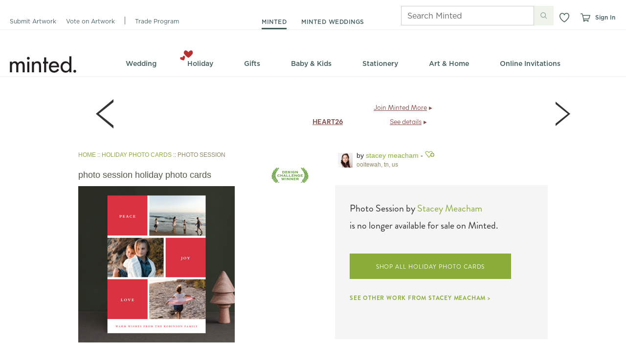

--- FILE ---
content_type: application/javascript
request_url: https://static-awsblue-prodxenial.minted.com/assets/c92ecd4f/static/compiled/js/product_details.js?v=pCY5-H5fxG
body_size: 114188
content:
var module;UMD(module,{"minted:m":["M"],"minted:template":[],"minted:vendor/underscore-1.8.2.min":"_"})(this,function(m_module,m_template,_){var M=m_module.M;M.Template||(M.Template={});M.Template.ProductDetail||(M.Template.ProductDetail={});M.Template.ProductDetail.AccessoryPicker=M.templateWrapper(function(obj){var __t,__p="",__j=Array.prototype.join,print=function(){__p+=__j.call(arguments,"")};with(obj||{}){__p+="";__p+="\n<h6>MATCHING ITEMS</h6>\n<ul>\n  ";_.each(accessories,function(e,t){__p+='\n    <li>\n      <a class="accessoryOption" data-id="'+((__t=e.get("id"))==null?"":__t)+'">\n        '+((__t=e.get("description"))==null?"":__t)+"\n      </a>\n    </li>\n  "});__p+="\n</ul>\n"}return __p});M.Template.ProductDetail.AddToCartDialog=M.templateWrapper(function(obj){var __t,__p="",__j=Array.prototype.join,print=function(){__p+=__j.call(arguments,"")};with(obj||{}){__p+="";__p+='\n\n<ul class="bullet">\n  ';if(isCustomizableArt){__p+="\n    <li>Dimensions shown refer to paper size, not the printed image.</li>\n    <li>We leave a minimum border of at least 0.5 inch for framing.</li>\n    <li>Printed on 100% archival matte, non-glossy paper, the standard used for Minted’s fine art prints.\n    </li>\n    ";if(isNonProofed){__p+="\n      <li>I understand that Minted will not create a digital\n        proof of my item. Minted is not responsible for any image\n        or textual errors.\n      </li>\n    "}else{__p+="\n      <li>You will receive an email in 1-2 business days when your proof\n        is ready for review. After you review and approve your proof,\n        your order will be sent to print.\n      </li>\n    "}__p+="\n  "}else{__p+="\n    <li>Dimensions shown refer to paper size, not the printed image.</li>\n    <li>We leave a minimum border of at least 0.5 inch for framing.</li>\n    <li>This art print is printed on archival matte paper, not photographic paper.\n    </li>\n    ";if(isLimitedEdition){__p+="\n      <li>This art print is one edition of a limited print run of 350. An edition\n        is a limited run of a particular artwork and consists of a set number of\n        prints of each size and colorway.\n      </li>\n    "}__p+="\n  "}__p+="\n  ";if(hasArtistSignature&&signatureStr==="artistSignature"){__p+="\n    <li>You've opted to include a signature by the artist</li>\n  "}else if(hasArtistSignature&&signatureStr==="stockSignature"){__p+="\n    <li>You\\ve opted to include authentication by the artist</li>\n  "}__p+='\n\n</ul>\n<form class="approve-form">\n  <div class="fieldWrapper approve-wrapper">\n    <input type="checkbox" id="approveAddToCart" />\n    <label for="approveAddToCart">Yes, this is great.</label>\n  </div>\n  <p class="warning" style="display:none;">\n    Please check the box in order to add this item to your cart.\n  </p>\n</form>\n\n<ul class="buttons">\n  <li><a class="addCartButton button primary h30">\n    <span>add to cart</span></a></li>\n  <li><a class="cancelButton button button-link cancel h30">\n    <span>cancel</span></a></li>\n\n</ul>\n'}return __p});M.Template.ProductDetail.ArtColorPicker=M.templateWrapper(function(obj){var __t,__p="",__j=Array.prototype.join,print=function(){__p+=__j.call(arguments,"")};with(obj||{}){__p+='<h6>COLOR</h6>\n<ul id="colorPicker" class="inline nm" style="height:38px;overflow:hidden;">\n  ';_.each(colors,function(e,t){__p+='\n    <li class="swatch" data-id="'+((__t=e.get("id"))==null?"":__t)+'"\n        data-color-id="'+((__t=e.get("color_id"))==null?"":__t)+'"\n        data-foil-color="'+((__t=e.get("foil_color"))==null?"":__t)+'"\n        title="'+((__t=e.get("label"))==null?"":__t)+'">\n      <div class="colorPickerColor" style="background-color:'+((__t=e.get("rgb"))==null?"":__t)+';">\n        <img src="'+((__t=M.img_src("/static/images/sprite_placeholder.png"))==null?"":__t)+'" />\n      </div>\n    </li>\n  '});__p+='\n</ul>\n<p class="colorLabel nm floatL" style="font-weight:bold;"></p>\n<p class="floatR"><a class="showMoreColors" style="visibility:visible;">show more colors</a></p>'}return __p});M.Template.ProductDetail.ArtDimensionOption=M.templateWrapper(function(obj){var __t,__p="",__j=Array.prototype.join,print=function(){__p+=__j.call(arguments,"")};with(obj||{}){__p+='<td class="dimension">'+((__t=model.get("dimensions"))==null?"":__t)+'</td>\n<td class="amountLeft caption">\n  '+((__t=model.getAmountLeftForColor(selectedColorIdx))==null?"":__t)+'\n</td>\n<td>\n  <input type="radio" class="skuUnframed" value="'+((__t=model.get("sku"))==null?"":__t)+'"\n    data-framed="0" name="'+((__t=model.get("sku"))==null?"":__t)+'-unframed"\n    ';if(model.get("unframedChecked")){__p+=' checked="checked" '}__p+=' />\n  <label for="'+((__t=model.get("sku"))==null?"":__t)+'-unframed">\n    <b>'+((__t=model.get("unframedPrice"))==null?"":__t)+"</b>\n  </label>\n</td>\n<td>\n  ";if(model.get("canFrame")){__p+='\n    <input type="radio" class="skuFramed"\n      value="'+((__t=model.get("sku"))==null?"":__t)+'" data-framed="1"\n      name="'+((__t=model.get("sku"))==null?"":__t)+'-framed"\n      ';if(model.get("framedChecked")){__p+=' checked="checked" '}__p+=' />\n    <label for="'+((__t=model.get("sku"))==null?"":__t)+'-framed">\n      <b>'+((__t=model.get("allFramedPrices")[selectedFrameOptionId])==null?"":__t)+"</b>\n    </label>\n  "}__p+="\n</td>"}return __p});M.Template.ProductDetail.ArtDimensionPicker=M.templateWrapper(function(obj){var __t,__p="",__j=Array.prototype.join,print=function(){__p+=__j.call(arguments,"")};with(obj||{}){__p+='<thead>\n  <tr>\n    <th colspan="2" style="width: 160px;"><h6>SELECT A SIZE</h6></th>\n    <th style="width: 90px;"><h6>UNFRAMED</h6></th>\n    <th style="width: 110px;">\n      ';if(hasFrameableDimensions){__p+="\n        <h6>WITH FRAME</h6>\n      "}__p+="\n    </th>\n  </tr>\n</thead>\n<tbody></tbody>"}return __p});M.Template.ProductDetail.ArtFoilBadge=M.templateWrapper(function(obj){var __t,__p="",__j=Array.prototype.join,print=function(){__p+=__j.call(arguments,"")};with(obj||{}){__p+='<a>\n<img class="sprite foilPressSeeItMove '+((__t=M.html.htmlAttributeEscape(foilColor))==null?"":__t)+'"\n     src="'+((__t=M.html.htmlAttributeEscape(M.sprite_placeholder()))==null?"":__t)+'">\n</a>\n'}return __p});M.Template.ProductDetail.ArtFoilImageDialog=M.templateWrapper(function(obj){var __t,__p="",__j=Array.prototype.join,print=function(){__p+=__j.call(arguments,"")};with(obj||{}){__p+='<img class="imageFeature" src="'+((__t=M.html.htmlAttributeEscape(imageUrl))==null?"":__t)+'" />\n<img style="display:none;position:absolute;left:40%;top:40%;"\n  class="sprite playPauseButton pauseButton"\n  src="'+((__t=M.html.htmlAttributeEscape(M.sprite_placeholder()))==null?"":__t)+'" />'}return __p});M.Template.ProductDetail.ArtFrameColorPicker=M.templateWrapper(function(obj){var __t,__p="",__j=Array.prototype.join,print=function(){__p+=__j.call(arguments,"")};with(obj||{}){__p+='<h6>FRAME</h6>\n<ul class="inline nm">\n  ';_.each(colors,function(e,t){__p+='\n    <li class="swatch" data-frame-color-id="'+((__t=e.get("id"))==null?"":__t)+'"\n        title="'+((__t=e.get("label"))==null?"":__t)+'"\n        data-recommended="'+((__t=e.get("recommended"))==null?"":__t)+'">\n      <div class="frameColor" style="background-color:#'+((__t=e.get("rgb"))==null?"":__t)+';">\n        <img src="'+((__t=M.img_src("/static/images/sprite_placeholder.png"))==null?"":__t)+'"\n         class="'+((__t=e.get("internal_name"))==null?"":__t)+'" />\n      </div>\n    </li>\n  '});__p+='\n</ul>\n<p class="frameColorLabel">\n  <span class="frameColorLabelText"></span>\n  <span class="frameDescriptionTeaser caption"></span>\n  <span class="frameDescription caption" style="display:none;"></span>\n  <a class="moreFrameDescription">more</a>\n</p>\n\n'}return __p});M.Template.ProductDetail.ArtFrameColorSizeSoldOutDialog=M.templateWrapper(function(obj){var __t,__p="",__j=Array.prototype.join,print=function(){__p+=__j.call(arguments,"")};with(obj||{}){__p+="<div>\n  The "+((__t=M.html.htmlAttributeEscape(frameName))==null?"":__t)+'\n  frame is temporarily out of stock in your selected size.\n  Select another size to see if the frame is available or\n  choose a different frame type.\n</div>\n<div class="floatR">\n  <a class="button buttonPrimary buttonMedium">\n    ok\n  </a>\n</div>'}return __p});M.Template.ProductDetail.ArtFrameColorSoldOutToolTip=M.templateWrapper(function(obj){var __t,__p="",__j=Array.prototype.join,print=function(){__p+=__j.call(arguments,"")};with(obj||{}){__p+='<div class="'+((__t=M.html.htmlAttributeEscape(className))==null?"":__t)+' toolTip">\n  <h6 class="soldOutText">'+((__t=M.html.htmlAttributeEscape(message))==null?"":__t)+'</h6>\n  <div class="downArrow"></div>\n</div>'}return __p});M.Template.ProductDetail.ArtFramesCompletelySoldOut=M.templateWrapper(function(obj){var __t,__p="",__j=Array.prototype.join,print=function(){__p+=__j.call(arguments,"")};with(obj||{}){__p+='<div>\n  You may buy this art print without a frame or check back later.\n</div>\n<div class="floatR">\n  <a class="button buttonPrimary buttonMedium">\n    ok\n  </a>\n</div>'}return __p});M.Template.ProductDetail.ArtPaperPicker=M.templateWrapper(function(obj){var __t,__p="",__j=Array.prototype.join,print=function(){__p+=__j.call(arguments,"")};with(obj||{}){__p+='<h6>MATERIALS</h6>\n<div class="dropdownTarget"></div>\n<img style="margin-left:5px;cursor:pointer;" class="sprite infoIcon"\n  src="'+((__t=M.img_src("/static/images/sprite_placeholder.png"))==null?"":__t)+'" />'}return __p});M.Template.ProductDetail.ArtSignaturePicker=M.templateWrapper(function(obj){var __t,__p="",__j=Array.prototype.join,print=function(){__p+=__j.call(arguments,"")};with(obj||{}){__p+='<h6>ARTIST SIGNATURE</h6>\n<ul class="nm">\n  <li>\n    <label>\n      <input type="checkbox" name="signatureOption" value="'+((__t=artistSignatureType)==null?"":__t)+'" />\n      <b>'+((__t=M.html.htmlAttributeEscape(signatureTitle))==null?"":__t)+'</b>\n      <span class="caption">\n        '+((__t=M.html.htmlAttributeEscape(signatureCaption))==null?"":__t)+"\n      </span>\n    </label>\n  </li>\n</ul>"}return __p});M.Template.ProductDetail.ColorPicker=M.templateWrapper(function(obj){var __t,__p="",__j=Array.prototype.join,print=function(){__p+=__j.call(arguments,"")};with(obj||{}){__p+="";__p+='\n<h6>COLORS</h6>\n<ul class="inline">\n  ';_.each(colors,function(e,t){__p+='\n    <li class="swatch color';if(e.get("displayFoilSwatch")){__p+=" foilSwatch "+((__t=e.get("foilColor"))==null?"":__t)+""}__p+='" data-id="'+((__t=e.get("id"))==null?"":__t)+'">\n      <div\n        style="';if(!e.get("displayFoilSwatch")){__p+="\n                      background-color: rgb("+((__t=e.get("rgb"))==null?"":__t)+")\n                 "}else{__p+="\n                      width: 0;height: 0;border-style: solid;border-width: 0 0 25px 25px; border-color: transparent transparent rgb("+((__t=e.get("rgb"))==null?"":__t)+") transparent;\n                 "}__p+='\n              ">\n        <img alt="'+((__t=e.get("name"))==null?"":__t)+'"\n          src="'+((__t=M.img_src("/static/images/sprite_placeholder.png"))==null?"":__t)+'" />\n      </div>\n    </li>\n  '});__p+="\n</ul>\n"}return __p});M.Template.ProductDetail.GreetingPicker=M.templateWrapper(function(obj){var __t,__p="",__j=Array.prototype.join,print=function(){__p+=__j.call(arguments,"")};with(obj||{}){__p+="";__p+="\n<h6>GREETINGS</h6>\n<ul>\n  ";_.each(greetings,function(e,t){__p+='\n    <li>\n      <a data-id="'+((__t=e.get("id"))==null?"":__t)+'"\n          data-label="'+((__t=e.get("displayName"))==null?"":__t)+'"\n          data-internal-name="'+((__t=e.get("internalName"))==null?"":__t)+'"\n          class="greetingOption">\n        '+((__t=e.get("displayName"))==null?"":__t)+"\n      </a>\n    </li>\n  "});__p+="\n</ul>"}return __p});M.Template.ProductDetail.HomeDecorFabricDialog=M.templateWrapper(function(obj){var __t,__p="",__j=Array.prototype.join,print=function(){__p+=__j.call(arguments,"")};with(obj||{}){__p+="";__p+="\n\n";_.each(fabricOptionIds,function(e){__p+="\n  <h4>"+((__t=M.html.htmlAttributeEscape(M.Model.ProductDetails.PAPER_OPTION_LABELS[e]))==null?"":__t)+'</h4>\n  <p class="bm">\n    '+((__t=M.html.htmlAttributeEscape(M.View.ProductDetails.PAPER_CAPTIONS[e]))==null?"":__t)+"\n  </p>\n"});__p+="\n"}return __p});M.Template.ProductDetail.MobileArtColorPicker=M.templateWrapper(function(obj){var __t,__p="",__j=Array.prototype.join,print=function(){__p+=__j.call(arguments,"")};with(obj||{}){__p+='<h3>COLOR</h3>\n<div class="frame-wrapper">\n  <ul id="colorPicker">\n    ';_.each(colors,function(e,t){__p+='\n      <li class="swatch" data-id="'+((__t=e.get("id"))==null?"":__t)+'"\n          data-color-id="'+((__t=e.get("color_id"))==null?"":__t)+'"\n          data-foil-color="'+((__t=e.get("foil_color"))==null?"":__t)+'"\n          title="'+((__t=e.get("label"))==null?"":__t)+'">\n        <div class="colorPickerColor" style="background-color:'+((__t=e.get("rgb"))==null?"":__t)+';">\n          <img src="'+((__t=M.img_src("/static/images/sprite_placeholder.png"))==null?"":__t)+'" />\n        </div>\n      </li>\n    '});__p+='\n  </ul>\n  <p class="colorLabel caption"></p>\n</div>'}return __p});M.Template.ProductDetail.MobileArtDimensionOption=M.templateWrapper(function(obj){var __t,__p="",__j=Array.prototype.join,print=function(){__p+=__j.call(arguments,"")};with(obj||{}){__p+="";if(isFramed){__p+="\n  "+((__t=model.get("dimensions"))==null?"":__t)+" - "+((__t=model.get("allFramedPrices")[selectedFrameOptionId])==null?"":__t)+"\n"}else{__p+="\n  "+((__t=model.get("dimensions"))==null?"":__t)+" - "+((__t=model.get("unframedPrice"))==null?"":__t)+"\n"}__p+=""}return __p});M.Template.ProductDetail.MobileArtDimensionPicker=M.templateWrapper(function(obj){var __t,__p="",__j=Array.prototype.join,print=function(){__p+=__j.call(arguments,"")};with(obj||{}){__p+='<select id="dimension-picker"></select>'}return __p});M.Template.ProductDetail.MobileArtFrameColorPicker=M.templateWrapper(function(obj){var __t,__p="",__j=Array.prototype.join,print=function(){__p+=__j.call(arguments,"")};with(obj||{}){__p+='<h3>FRAME TYPE</h3>\n<div class="frame-wrapper">\n  <ul class="inline nm">\n    <li id="no-frame">\n        <div>No Frame</div>\n    </li>\n    \n    ';_.each(colors,function(e,t){__p+='\n      <li class="swatch" data-frame-color-id="'+((__t=e.get("id"))==null?"":__t)+'"\n          title="'+((__t=e.get("label"))==null?"":__t)+'"\n          data-recommended="'+((__t=e.get("recommended"))==null?"":__t)+'">\n        <div class="frameColor" style="background-color:#'+((__t=e.get("rgb"))==null?"":__t)+';">\n          <img src="'+((__t=M.img_src("/static/images/sprite_placeholder.png"))==null?"":__t)+'"\n           class="'+((__t=e.get("internal_name"))==null?"":__t)+'" />\n        </div>\n      </li>\n    '});__p+='\n  </ul>\n</div>\n<p class="frameColorLabel caption">\n  <span class="frameColorLabelText"></span><a class="moreFrameDescription">more</a>\n  <span class="frameDescription caption" style="display:none;"></span>\n</p>\n\n'}return __p});M.Template.ProductDetail.MobileArtPaperPicker=M.templateWrapper(function(obj){var __t,__p="",__j=Array.prototype.join,print=function(){__p+=__j.call(arguments,"")};with(obj||{}){__p+='<h3>\n  MATERIALS \n  <img class="sprite infoIcon" src="'+((__t=M.img_src("/static/images/sprite_placeholder.png"))==null?"":__t)+'" />\n</h3>\n<div class="paper-picker">\n  <select></select>\n</div>\n'}return __p});M.Template.ProductDetail.MobileArtSignaturePicker=M.templateWrapper(function(obj){var __t,__p="",__j=Array.prototype.join,print=function(){__p+=__j.call(arguments,"")};with(obj||{}){__p+='<h3>ARTIST SIGNATURE</h3>\n<ul class="nm">\n  <li>\n    <input type="checkbox" name="signatureOption" value="'+((__t=artistSignatureType)==null?"":__t)+'" />\n    <p>\n      '+((__t=M.html.htmlAttributeEscape(signatureTitle))==null?"":__t)+" "+((__t=M.html.htmlAttributeEscape(signatureCaption))==null?"":__t)+"\n    </p>\n  </li>\n</ul>"}return __p});M.Template.ProductDetail.NoMatchedFrames=M.templateWrapper(function(obj){var __t,__p="",__j=Array.prototype.join,print=function(){__p+=__j.call(arguments,"")};with(obj||{}){__p+='<p>Framing not available in this size.  We defaulted your selection to the next size down with framing available.</p>\n<a class="button button-last button-okay">\n  Okay\n</a>'}return __p});M.Template.ProductDetail.PhotoViewPicker=M.templateWrapper(function(obj){var __t,__p="",__j=Array.prototype.join,print=function(){__p+=__j.call(arguments,"")};with(obj||{}){__p+="";__p+="\n<h6>MORE VIEWS</h6>\n<ul>\n  ";_.each(photoViews,function(e,t){__p+='\n    <li>\n      <a data-id="'+((__t=e.get("id"))==null?"":__t)+'" class="photoViewOption">\n        '+((__t=e.get("description"))==null?"":__t)+"\n      </a>\n    </li>\n  "});__p+="\n</ul>"}return __p});M.Template.ProductDetail.ShapePicker=M.templateWrapper(function(obj){var __t,__p="",__j=Array.prototype.join,print=function(){__p+=__j.call(arguments,"")};with(obj||{}){__p+="";__p+='\n<h6>SHAPES</h6>\n<ul class="inline">\n  ';_.each(shapes,function(e,t){__p+='\n    <li>\n      <a data-id="'+((__t=e.get("id"))==null?"":__t)+'"\n      data-code="'+((__t=e.get("code"))==null?"":__t)+'" class="shapeOption">\n        <img src="'+((__t=M.img_src("/static/images/sprite_placeholder.png"))==null?"":__t)+'"\n          class="dieCutSmallIcon '+((__t=e.getOrientationCssClass())==null?"":__t)+"\n          "+((__t=e.get("name"))==null?"":__t)+'" />\n      </a>\n    </li>\n  '});__p+="\n</ul>"}return __p});M.Template.ProductDetail.SharePdpDialog=M.templateWrapper(function(obj){var __t,__p="",__j=Array.prototype.join,print=function(){__p+=__j.call(arguments,"")};with(obj||{}){__p+='<!-- Template for Share Options modal dialog on the artPDP page -->\n\n<div class="share-dialog-buttons">\n  <a class="button button-ghost" href="mailto:?subject=Look%20at%20what%20I%20found%20on%20Minted.com&body=I%20found%20this%20great%20design,%20'+((__t=this.productName)==null?"":__t)+",%20on%20Minted.com.%20What%20do%20you%20think&#063;%20Take%20a%20look:%20"+((__t=this.productUrl)==null?"":__t)+'.">Email</a>\n\n  ';if(this.androidUserAgent){__p+='\n    <a class="button button-ghost sms-button" href="sms:?body=I%20found%20this%20great%20design,%20'+((__t=this.productName)==null?"":__t)+",%20on%20Minted.com.%20What%20do%20you%20think&#063;%20Take%20a%20look:%20"+((__t=this.productUrl)==null?"":__t)+'.">SMS</a>\n  '}else{__p+='\n    <a class="button button-ghost sms-button" href="sms:&body=I%20found%20this%20great%20design,%20'+((__t=this.productName)==null?"":__t)+",%20on%20Minted.com.%20What%20do%20you%20think&#063;%20Take%20a%20look:%20"+((__t=this.productUrl)==null?"":__t)+'.">SMS</a>\n  '}__p+='\n\n  <div class="social-links"></div>\n  <a class="button cancel-button button-link button-last">Cancel</a>\n</div>\n'}return __p});return{}});var module;UMD(module,{"minted:m":["M"],"minted:template":[],"minted:vendor/underscore-1.8.2.min":"_"})(this,function(m_module,m_template,_){var M=m_module.M;M.Template||(M.Template={});M.Template.DeliveryEstimator||(M.Template.DeliveryEstimator={});M.Template.DeliveryEstimator.DeliveryEstimatorTool=M.templateWrapper(function(obj){var __t,__p="",__j=Array.prototype.join,print=function(){__p+=__j.call(arguments,"")};with(obj||{}){__p+="";__p+='\n\n<div class="deliveryEstimatorTool">\n  <div class="">\n    <p class="instructionText">Select your\n      '+((__t=productKindOptions?"product kind and ":"")==null?"":__t)+'\n      options below to see when you will receive your order.\n    </p>\n\n    <div id="deliveryEstimatorToolWrapper">\n      <div class="prefix_1 grid_4">\n        ';if(productKindOptions){__p+='\n          <div class="fieldWrapper">\n            <label>Product Kind</label>\n            <select class="productKindPicker">\n              ';_.each(productKindOptions,function(e,t){__p+="\n                ";if(model.get("productKindIds")==t){__p+='\n                  <option selected="selected"\n                    value="'+((__t=t)==null?"":__t)+'">'+((__t=e)==null?"":__t)+"</option>\n                  "}else{__p+='\n                    <option value="'+((__t=t)==null?"":__t)+'">'+((__t=e)==null?"":__t)+"</option>\n                  "}__p+="\n              "});__p+="\n            </select>\n          </div>\n        "}__p+="\n        ";if(showExpressServiceCheckbox){__p+='\n          <div class="fieldWrapper expressService">\n            <label>Express Service</label>\n            ';if(model.isExpressService()){__p+='\n              <input type="checkbox" checked="checked" />\n            '}else{__p+='\n              <input type="checkbox" />\n            '}__p+="\n          </div>\n        "}__p+='\n        <div class="fieldWrapper">\n          <label>Order Date</label>\n          <input type="text" class="datePicker" />\n          ';if(model.hasOrderCutoff()){__p+='\n            <span class="caption captionRight">by 4:30pm Pacific</span>\n          '}else{__p+='\n            <span class="caption captionRight">by 8:30pm Pacific</span>\n          '}__p+="\n        </div>\n        ";if(hasShippingMethodsPicker){__p+='\n          <div class="fieldWrapper">\n            <label>Shipping Option</label>\n            <select class="shippingMethodPicker">\n              ';_.each(shippingMethods,function(e,t){__p+="\n                ";if(model.get("shippingValueId")==t){__p+='\n                  <option selected="selected"\n                    value="'+((__t=t)==null?"":__t)+'">'+((__t=e)==null?"":__t)+"</option>\n                "}else if(e!==undefined){__p+='\n                  <option value="'+((__t=t)==null?"":__t)+'">'+((__t=e)==null?"":__t)+"</option>\n                "}__p+="\n              "});__p+="\n            </select>\n          </div>\n        "}__p+='\n        <p class="internationalShippingMessage">International Orders: Estimated delivery date does not account for local\n          country holidays or unexpected customs delays.</p>\n      </div>\n      <div class="grid_4">\n        <div id="estimatorDate">\n            <div>\n                <label>Your Estimated Delivery Date</label>\n                <h5 class="value">\n                  ';if(model.getDeliveredOn()){__p+="\n                    <b>"+((__t=M.Date.toDisplayString(model.getDeliveredOn()))==null?"":__t)+"</b>\n                  "}__p+="\n                </h5>\n            </div>\n        </div>\n\n      </div>\n    </div>\n\n</div>"}return __p});M.Template.DeliveryEstimator.DeliveryEstimatorToolCheckout=M.templateWrapper(function(obj){var __t,__p="",__j=Array.prototype.join,print=function(){__p+=__j.call(arguments,"")};with(obj||{}){__p+="";__p+='\n\n\n<div id="deliveryEstimatorTool">\n  <div class="box boxCallout bm10">\n    <h5>when will I receive my order?</h5>\n    <div class="separator separatorDotted separator10"></div>\n    <div class="fieldWrapper">\n      <span class="label">Shipping Choice:</span>\n      <span class="value">'+((__t=model.get("shipping_method_name"))==null?"":__t)+"</span>\n    </div>\n    ";if(model.hasCustomerFacingProof()){__p+='\n      <div class="fieldWrapper">\n        <span class="label">We deliver your proof by:</span>\n        <span class="value">\n          ';if(model.getProofCreatedOn()){__p+="\n            "+((__t=M.Date.toDisplayString(model.getProofCreatedOn()))==null?"":__t)+"\n          "}__p+='\n          &nbsp;&nbsp;<a class="whatIsAProofLink">what is a proof?</a>\n        </span>\n      </div>\n      <div class="fieldWrapper proofApprovalDays">\n        <label>You approve your proof in:</label>\n        <select class="proofDaysPicker">\n          ';_.each(proofDaysList,function(e,t){__p+="\n            ";if(model.get("proofApprovalDays")==t){__p+='\n              <option selected="selected"\n                value="'+((__t=t)==null?"":__t)+'">'+((__t=e)==null?"":__t)+"</option>\n            "}else{__p+='\n              <option value="'+((__t=t)==null?"":__t)+'">'+((__t=e)==null?"":__t)+"</option>\n            "}__p+="\n          "});__p+="\n        </select>\n      </div>\n    "}__p+='\n    <div class="fieldWrapper">\n      <span class="label">Your order arrives by:</span>\n      <h5 class="value">\n        ';if(model.getDeliveredOn()){__p+="\n          <strong>\n            "+((__t=M.Date.toDisplayString(new Date(model.getDeliveredOn())))==null?"":__t)+"\n          </strong>\n        "}__p+='\n      </h5>\n    </div>\n    <div class="separator separatorDotted separator10"></div>\n    <p class="caption">Some items may arrive before the estimated\n      delivery date.</p>\n    <p class="caption">Please note that the order arrival date includes\n      processing time for your order.</p>\n    <p class="caption">Proofs need to be approved by 8:30 PM Pacific\n      Standard Time. Proofs approved with changes will require one\n      additional day to process. Each additional round of changes made\n      to your proof will require '+((__t=model.getProofCreationDaysMessage())==null?"":__t)+"\n      to turn around.\n    </p>\n  </div>\n</div>"}return __p});return{}});var module;UMD(module,{"minted:m":["M"],"minted:template":[],"minted:vendor/underscore-1.8.2.min":"_"})(this,function(m_module,m_template,_){var M=m_module.M;M.Template||(M.Template={});M.Template.DatePicker||(M.Template.DatePicker={});M.Template.DatePicker.Picker=M.templateWrapper(function(obj){var __t,__p="",__j=Array.prototype.join,print=function(){__p+=__j.call(arguments,"")};with(obj||{}){__p+="";__p+="\n\n\n";if(shouldDisplayDateLabel){__p+='\n  <span class="dateLabel"> '+((__t=monthName)==null?"":__t)+"  "+((__t=dayOfMonth)==null?"":__t)+",\n    "+((__t=fullYear)==null?"":__t)+' - <a class="changeDate">change</a></span>\n'}__p+="\n";if(shouldDisplayDateLabel){__p+='\n  <div class="pickerWrap" style="display:none;">\n'}__p+='\n<select class="monthSelect form__field-select form__field-select--month"></select>\n<select class="daySelect form__field-select form__field-select--day"></select>\n';if(showYear===true){__p+='\n  <select class="yearSelect form__field-select form__field-select--year"></select>\n'}__p+="\n";if(shouldDisplayDateLabel){__p+="\n  </div>\n"}__p+="\n"}return __p});return{}});var module;UMD(module,{"minted:m":["M"],"minted:template":[],"minted:vendor/underscore-1.8.2.min":"_"})(this,function(m_module,m_template,_){var M=m_module.M;M.Template||(M.Template={});M.Template.Community||(M.Template.Community={});M.Template.Community.ChallengeGrid=M.templateWrapper(function(obj){var __t,__p="",__j=Array.prototype.join,print=function(){__p+=__j.call(arguments,"")};with(obj||{}){__p+="";__p+='\n\n<div class="challengeGrid">\n  <div class="challengesHeader">\n    <h1 class="currentChallengesHeader">challenges</h1>\n    <div class="currChallengesSubscribeButton">\n      <a class="button buttonFlat buttonGhost buttonMedium challengeCalSubscribeButton">\n        <span class="buttonLabel">SUBSCRIBE</span>\n        <img class="buttonIcon calendarIconGrey sprite"\n          src="'+((__t=M.img_src("/static/images/sprite_placeholder.png"))==null?"":__t)+'">\n      </a>\n    </div>\n  </div>\n  <div class="noChallenges emptyStateText">There are no challenges to display.</div>\n</div>\n'}return __p});M.Template.Community.ChallengeTile=M.templateWrapper(function(obj){var __t,__p="",__j=Array.prototype.join,print=function(){__p+=__j.call(arguments,"")};with(obj||{}){__p+="";__p+="\n<a\n";if(state!=M.Config["ChallengeConfig"].state.setup.id){__p+='\n  href="'+((__t=M.html.htmlAttributeEscape(challenge_url))==null?"":__t)+'"\n'}__p+='\n>\n  <div class="challengeBlock">\n    <div class="challengeInfo">\n      <div class="challengeStatusFlag"><span class="challengeStatusText"></span></div>\n      <div class="challengeName">\n        <h2 class="challengeTitle bm"></h2>\n        <p class="challengeSubtitle"></p>\n      </div>\n      <h4 class="challengeCategory">'+((__t=M.html.htmlAttributeEscape(category))==null?"":__t)+'</h4>\n        <button class="button buttonMedium buttonFlat buttonPrimary challengeButton\n      ';if(state==M.Config["ChallengeConfig"].state.setup.id){__p+="\n        disabled\n      "}__p+='\n        ">GO TO CHALLENGE<span>&#9654;</span>\n      </button>\n    </div>\n  </div>\n</a>\n'}return __p});M.Template.Community.Comment=M.templateWrapper(function(obj){var __t,__p="",__j=Array.prototype.join,print=function(){__p+=__j.call(arguments,"")};with(obj||{}){__p+="";__p+="\n\n  <table>\n    <tbody>\n    ";for(var i=0;i<numberOfResponses;i++){__p+='\n      <tr class="comment">\n        <td>\n          <p class="text--tertiary commenterInfo">'+((__t=M.html.htmlEscape(this.currentModel[i].get("userName")))==null?"":__t)+" ON "+((__t=M.html.htmlEscape(moment.unix(this.currentModel[i].get("createdAtEpochTime")).format("MMM DD, YYYY [AT] hh:mmA")))==null?"":__t)+'</p>\n          <p class="text--light">'+((__t=M.html.htmlEscape(this.currentModel[i].get("commentText")))==null?"":__t)+"</p>\n        </td>\n      </tr>\n    "}__p+="\n    </tbody>\n  </table>\n"}return __p});M.Template.Community.ConfirmActivatePrompt=M.templateWrapper(function(obj){var __t,__p="",__j=Array.prototype.join,print=function(){__p+=__j.call(arguments,"")};with(obj||{}){__p+="";__p+='\n\n<p>\n  Are you sure you want to reactivate this product? Reactivating a product will\n  make it available in your Store and other pages on Minted.com.\n</p>\n\n<ul class="inline buttons">\n  <li>\n    <a class="button buttonFlat buttonMedium buttonSecondary\n        cancelButton">cancel\n    </a>\n  </li>\n  <li>\n    <a class="button buttonFlat buttonMedium buttonPrimary\n        continueChangeButton">\n        continue\n    </a>\n  </li>\n</ul>'}return __p});M.Template.Community.ConfirmDeactivatePrompt=M.templateWrapper(function(obj){var __t,__p="",__j=Array.prototype.join,print=function(){__p+=__j.call(arguments,"")};with(obj||{}){__p+="";__p+='\n\n<p>\n  Are you sure you want to deactivate this product? Deactivating a product will\n  remove it from your Store and other pages on Minted.com. You can reactivate\n  the product from the \'My Projects\' page in the \'Deactivated\' table.\n</p>\n\n<ul class="inline buttons">\n  <li>\n    <a class="button buttonFlat buttonMedium buttonSecondary\n        cancelButton">cancel\n    </a>\n  </li>\n  <li>\n    <a class="button buttonFlat buttonMedium buttonPrimary\n        continueChangeButton">\n        continue\n    </a>\n  </li>\n</ul>'}return __p});M.Template.Community.CurateLink=M.templateWrapper(function(obj){var __t,__p="",__j=Array.prototype.join,print=function(){__p+=__j.call(arguments,"")};with(obj||{}){__p+="";__p+='\n\n<div class="curatorLink">\n  <a class="text--action">\n    <img class="sprite curateButton '+((__t=M.html.htmlAttributeEscape(statusClass))==null?"":__t)+'"\n    src="/static/images/sprite_placeholder.png"/>\n    <span class="statusText">\n      '+((__t=M.html.htmlAttributeEscape(statusText))==null?"":__t)+"\n    </span>\n  </a>\n</div>\n"}return __p});M.Template.Community.DesignerAssetsPrompt=M.templateWrapper(function(obj){var __t,__p="",__j=Array.prototype.join,print=function(){__p+=__j.call(arguments,"")};with(obj||{}){__p+="";__p+='\n\n<p>\n  Your store overlay is missing images. These images help our\n  customers identify with you as a person.\n</p>\n\n<ul class="inline buttons">\n  <li>\n    <a class="button buttonFlat buttonMedium buttonSecondary\n        remindMeLaterButton">\n      remind me later\n    </a>\n  </li>\n  <li>\n    <a class="button buttonFlat buttonMedium buttonPrimary\n        uploadAssetsButton">\n      upload images\n    </a>\n  </li>\n</ul>'}return __p});M.Template.Community.FeedbackGallery=M.templateWrapper(function(obj){var __t,__p="",__j=Array.prototype.join,print=function(){__p+=__j.call(arguments,"")};with(obj||{}){__p+="";__p+='\n\n<div class="headerContainer">\n  <div class="text--primary truncate">'+((__t=M.html.htmlAttributeEscape(headerText))==null?"":__t)+':\n    <a target="_blank" href="'+((__t=M.html.htmlAttributeEscape(designRatingPageUrl))==null?"":__t)+'">\n      '+((__t=M.html.htmlAttributeEscape(designName))==null?"":__t)+'\n    </a>\n  </div>\n  <div class="text--quaternary">'+((__t=M.html.htmlAttributeEscape(challengeName))==null?"":__t)+"</div>\n</div>\n";

if(buttonLabel){__p+='\n<button class="buttonFlat buttonGhost buttonMedium secondaryActionButton">\n  '+((__t=M.html.htmlAttributeEscape(buttonLabel))==null?"":__t)+"\n</button>\n"}__p+='\n<div class="activityCalloutContainer">\n  <div class="designerInfoContainer"></div>\n  <div class="calloutTextContainer">\n    <div class="calloutLarge">\n      '+((__t=M.html.htmlAttributeEscape(feedbackRequestMsg))==null?"":__t)+'\n    </div>\n  </div>\n</div>\n<div class="mainContents clearFix">\n  <div class="designImageContainer">\n    <img src="'+((__t=M.html.htmlAttributeEscape(designThumbnail))==null?"":__t)+'" />\n  </div>\n  <div class="sideContainerPanel">\n    <div class="communityCommentContainer"></div>\n    <p class="text--tertiary commentsTitle">MOST RECENT COMMENTS</p>\n    <div class="commentsContainer"></div>\n  </div>\n</div>\n</div>\n'}return __p});M.Template.Community.MyProjectsExclusivePrompt=M.templateWrapper(function(obj){var __t,__p="",__j=Array.prototype.join,print=function(){__p+=__j.call(arguments,"")};with(obj||{}){__p+="";__p+='\n\n<p>\nYou self-launched this product as exclusive to Minted. Please contact\ndesigners@minted.com to make any changes to this product.\n</p>\n\n  <ul class="inline buttons">\n    <li>\n      <a class="button buttonFlat buttonMedium buttonSecondary\n          cancelButton">close\n      </a>\n    </li>\n  </ul>'}return __p});M.Template.Community.OptInExclusivePrompt=M.templateWrapper(function(obj){var __t,__p="",__j=Array.prototype.join,print=function(){__p+=__j.call(arguments,"")};with(obj||{}){__p+="";__p+='\n\n<p>\n  Please confirm that you\'d like to make this product exclusive to Minted.\n  Once a piece is made exclusive, you will not be able to remove it from your\n  Minted Store, or decide to later make it non-exclusive.\n</p>\n\n<ul class="inline buttons">\n  <li>\n    <a class="button buttonFlat buttonMedium buttonSecondary\n        cancelButton">cancel\n    </a>\n  </li>\n  <li>\n    <a class="button buttonFlat buttonMedium buttonPrimary\n        continueChangeButton">\n        confirm\n    </a>\n  </li>\n</ul>\n'}return __p});M.Template.Community.SubmitComment=M.templateWrapper(function(obj){var __t,__p="",__j=Array.prototype.join,print=function(){__p+=__j.call(arguments,"")};with(obj||{}){__p+="";__p+='\n<p class="text--light">Leave feedback for the artist:</p>\n<textarea class="commentInput"></textarea>\n<button class="submitCommentButton buttonFlat buttonMedium buttonGhost">\n  SUBMIT\n</button>'}return __p});M.Template.Community.UserResponseWidget=M.templateWrapper(function(obj){var __t,__p="",__j=Array.prototype.join,print=function(){__p+=__j.call(arguments,"")};with(obj||{}){__p+="";__p+='\n\n<div class="headerContainer">\n  <div class="text--primary truncate">'+((__t=M.html.htmlAttributeEscape(headerText))==null?"":__t)+':\n    <a target="_blank" href="'+((__t=M.html.htmlAttributeEscape(itemUrl))==null?"":__t)+'">\n      '+((__t=M.html.htmlAttributeEscape(itemName))==null?"":__t)+'\n    </a>\n  </div>\n  <div class="text--quaternary">'+((__t=M.html.htmlAttributeEscape(subtitleText))==null?"":__t)+"</div>\n</div>\n";if(buttonLabel){__p+='\n  <button class="buttonFlat buttonGhost buttonMedium secondaryActionButton">\n    '+((__t=M.html.htmlAttributeEscape(buttonLabel))==null?"":__t)+"\n  </button>\n"}__p+='\n<div class="activityCalloutContainer">\n  <div class="userInfoContainer floatL verticalCenter"></div>\n  <div class="calloutTextContainer floatL verticalCenter">\n    <div class="calloutLarge floatL">Which design do you prefer?</div>\n    <div class="text--quaternary responseCount floatR">\n      '+((__t=M.html.htmlAttributeEscape(responseCount))==null?"":__t)+' responses</div>\n  </div>\n</div>\n<div class="mainContents clearFix"></div>\n<div class="secondaryContents clearFix">\n  <div class="userContents floatL">\n    ';if(secondaryHeaderText){__p+='\n      <div class="text--quaternary">\n        '+((__t=M.html.htmlAttributeEscape(secondaryHeaderText))==null?"":__t)+"\n      </div>\n    "}__p+='\n    <div class="bm text--tertiary">\n      <a target="_blank" class="itemUrl"></a>\n    </div>\n    <div class="userInfoContainer"></div>\n  </div>\n  <div class="designContents"></div>\n  <div class="communityCommentContainer"></div>\n</div>\n'}return __p});M.Template.Community.UserTermsAgreement=M.templateWrapper(function(obj){var __t,__p="",__j=Array.prototype.join,print=function(){__p+=__j.call(arguments,"")};with(obj||{}){__p+="";__p+='\n\n<div style="margin:0 auto;width:580px;height:250px;overflow:auto;background-color:white;border:1px solid #CCC;padding:10px;">\n  '+((__t=nodeContent)==null?"":__t)+'\n</div>\n<ul class="inline buttons">\n  ';if(showReviewLaterButton){__p+='\n    <li><a class="button buttonFlat buttonMedium buttonSecondary reviewLaterButton">Review Later</a></li>\n  '}__p+='\n  <li><a class="button buttonFlat buttonMedium buttonPrimary agreeButton">I Agree</a></li>\n</ul>\n'}return __p});M.Template.Community.WithdrawExclusivePrompt=M.templateWrapper(function(obj){var __t,__p="",__j=Array.prototype.join,print=function(){__p+=__j.call(arguments,"")};with(obj||{}){__p+="";__p+='\n\n<p>\n  You self-launched this product as exclusive to Minted. Please contact\n  designers@minted.com to make any changes to this product.\n</p>\n\n<ul class="inline buttons">\n  <li>\n    <a class="button buttonFlat buttonMedium buttonSecondary\n        cancelButton">close\n    </a>\n  </li>\n</ul>'}return __p});return{}});var module;UMD(module,{"minted:m":["M"],"minted:template":[],"minted:vendor/underscore-1.8.2.min":"_"})(this,function(m_module,m_template,_){var M=m_module.M;M.Template||(M.Template={});M.Template.Util||(M.Template.Util={});M.Template.Util.Button=M.templateWrapper(function(obj){var __t,__p="",__j=Array.prototype.join,print=function(){__p+=__j.call(arguments,"")};with(obj||{}){__p+="";__p+='\n  <a>\n    <button class="'+((__t=M.html.htmlAttributeEscape(buttonClass))==null?"":__t)+"\n        "+((__t=M.html.htmlAttributeEscape(disabledClass))==null?"":__t)+'"\n        '+((__t=M.html.htmlAttributeEscape(disabledClass))==null?"":__t)+">\n      "+((__t=M.html.htmlAttributeEscape(buttonText))==null?"":__t)+"\n    </button>\n  </a>\n"}return __p});M.Template.Util.Counter=M.templateWrapper(function(obj){var __t,__p="",__j=Array.prototype.join,print=function(){__p+=__j.call(arguments,"")};with(obj||{}){__p+="";__p+="\n\n"+((__t=M.html.htmlAttributeEscape(copyContent))==null?"":__t)+"\n"}return __p});M.Template.Util.GridWidget=M.templateWrapper(function(obj){var __t,__p="",__j=Array.prototype.join,print=function(){__p+=__j.call(arguments,"")};with(obj||{}){__p+="";__p+='\n\n<div class="row titleRow">\n  ';if(isExpandCollapsible){__p+='\n    <span class="arrowContainer floatL">\n      <img class="sprite arrowExpandedIcon arrowExpanded"\n        src="'+((__t=M.img_src("/static/images/sprite_placeholder.png"))==null?"":__t)+'">\n    </span>\n  '}__p+='\n  <div class="gridTitleContainer floatL verticalCenter">\n    ';if(isExpandCollapsible){__p+='\n      <span class="expandToggle">\n    '}else{__p+='\n      <span class="noExpandToggle">\n    '}__p+="\n      ";if(gridTitle){__p+='\n        <h3 class="gridTitle floatL">'+((__t=M.html.htmlAttributeEscape(gridTitle))==null?"":__t)+"</h3>\n      "}__p+='\n    </span>\n    <div class="sectionRenameWrapper floatL">\n      <div class="sectionRenameSprite floatL"></div>\n      <div class="sectionRenameContainer floatL"></div>\n    </div>\n  </div>\n  <div class="counterContainer floatR verticalCenter"></div>\n  <div class="additionalTitleWidgets floatR"></div>\n  <div class="titleRightCorner floatR"></div>\n</div>\n<div class="gridSubheaderContainer"></div>\n<div class="expandCollapseContainer">\n  <div class="row gridHeader">\n    <div class="spritePlaceholder floatL"></div>\n    ';if(hasCheckboxColumn){__p+='\n      <div class="checkboxCol checkbox gridCol floatL">\n        <input type="checkbox" class="gridWidgetCheckbox"/>\n      </div>\n    '}__p+="\n    ";_.each(columns,function(e){__p+='\n      <div class="'+((__t=M.html.htmlAttributeEscape(columnInfo[e]["className"]))==null?"":__t)+' gridCol floatL">\n        <h4 class="floatL">\n          '+((__t=M.html.htmlAttributeEscape(columnInfo[e]["header"]))==null?"":__t)+"\n        </h4>\n      </div>\n    "});__p+='\n  </div>\n  <div class="gridRowWrapper">\n    <ul\n      id="'+((__t=M.html.htmlAttributeEscape(gridId))==null?"":__t)+'"\n      class="multisortable"></ul>\n  </div>\n  <div class="row gridFooter">\n    <div class="captionContainer"></div>\n    <div class="paginationContainer"></div>\n    <div class="actionContainer">\n      <div class="actionLinkContainer floatL"></div>\n      ';if(hasActionButtons){__p+='\n        <div class="storefrontToolsLinks floatR">\n          <div class="publishSectionButtonContainer floatR"></div>\n          <div class="previewSectionButtonContainer floatR"></div>\n          <div class="discardDraftButtonContainer floatR"></div>\n        </div>\n      '}__p+="\n    </div>\n  </div>\n</div>\n"}return __p});M.Template.Util.InfoDialog=M.templateWrapper(function(obj){var __t,__p="",__j=Array.prototype.join,print=function(){__p+=__j.call(arguments,"")};with(obj||{}){__p+="";__p+="\n\n";if(bodyText){__p+='\n<p class="ui-dialog-body">'+((__t=M.html.htmlAttributeEscape(bodyText))==null?"":__t)+"</p>\n"}else{__p+='\n<div class="ui-dialog-body"></div>\n'}__p+="\n";if(previewImage){__p+='\n  <div class="tiled-preview-container">\n    <p id="tiled-preview-info-text" class="tiled-preview-info-text">\n      A tiled preview of your design is shown below. Please confirm that your\n      submission is correct or upload a new file.\n    </p>\n    '+((__t=previewImage)==null?"":__t)+"\n  </div>\n"}__p+="\n";if(createWithButtons){__p+='\n  <ul id="button-group" class="buttonGroup floatR">\n    ';if(previewImage){__p+='\n      <li>\n        <progress id="asset-upload-progress-bar" class="file-upload-progress-bar grid_4 hide_div" value="0" max="100"></progress>\n      </li>\n    '}__p+="\n    ";if(secondaryButtonText){__p+="\n      <li>\n        ";if(previewImage){__p+='\n          <button id="dialog-new-file-button" class="buttonFlat buttonGhostColored buttonMedium buttonSecondary">\n            '+((__t=M.html.htmlAttributeEscape(secondaryButtonText))==null?"":__t)+"\n          </button>\n        "}else{__p+='\n          <button class="buttonFlat buttonGhostColored buttonSmall buttonSecondary">\n            '+((__t=M.html.htmlAttributeEscape(secondaryButtonText))==null?"":__t)+"\n          </button>\n        "}__p+="\n      </li>\n    "}__p+="\n    <li>\n      ";if(previewImage){__p+='\n        <button id="dialog-upload-button" class="buttonFlat buttonMedium buttonPrimary">\n          '+((__t=M.html.htmlAttributeEscape(primaryButtonText))==null?"":__t)+"\n        </button>\n      "}else{__p+='\n        <button class="buttonFlat buttonSmall buttonPrimary">\n          '+((__t=M.html.htmlAttributeEscape(primaryButtonText))==null?"":__t)+"\n        </button>\n      "}__p+="\n    </li>\n  </ul>\n"}__p+="\n"}return __p});M.Template.Util.Pagination=M.templateWrapper(function(obj){var __t,__p="",__j=Array.prototype.join,print=function(){__p+=__j.call(arguments,"")};with(obj||{}){__p+="";__p+="\n";if(isAllItems){__p+='\n  <a class="viewAll less">view less</a>\n'}else{__p+="\n  ";if(isFirstPage){__p+="\n    <span>previous</span>\n  "}else{__p+='\n    <a class="pageLink"\n        href="#'+((__t=M.html.htmlAttributeEscape(currentPageNum-1))==null?"":__t)+'">\n      previous\n    </a>\n  '}__p+="\n  <span>|</span>\n  ";_.each(toRender,function(e){__p+="\n    ";var t="pageLink";__p+="\n    ";if(e==currentPageNum||isAllItems){__p+="\n      ";t+=" "+selectedClass;__p+="\n    "}__p+="\n    ";if(e===ELLIPSIS){__p+="\n      <span>"+((__t=M.html.htmlAttributeEscape(ELLIPSIS))==null?"":__t)+"</span>\n    "}else{__p+='\n      <a class="'+((__t=M.html.htmlAttributeEscape(t))==null?"":__t)+'"\n          href="#'+((__t=M.html.htmlAttributeEscape(e))==null?"":__t)+'">\n        '+((__t=M.html.htmlAttributeEscape(e))==null?"":__t)+"\n      </a>\n    "}__p+="\n  "});__p+="\n  <span>|</span>\n  ";if(currentPageNum==lastPageNum){__p+="\n    <span>next</span>\n  "}else{__p+='\n    <a class="pageLink"\n        href="#'+((__t=M.html.htmlAttributeEscape(currentPageNum+1))==null?"":__t)+'">\n      next\n    </a>\n  '}__p+='\n  <span>|</span>\n  <a class="viewAll all">view all</a>\n'}__p+="\n"}return __p});M.Template.Util.Row=M.templateWrapper(function(obj){var __t,__p="",__j=Array.prototype.join,print=function(){__p+=__j.call(arguments,"")};with(obj||{}){__p+="";__p+='\n\n<div class="merchtoolsDragIconWrapper floatL">\n  <img class="sprite merchtoolsDragIcon-hide floatL"\n      src="'+((__t=M.img_src("/static/images/sprite_placeholder.png"))==null?"":__t)+'"/>\n</div>\n\n';if(hasCheckboxColumn){__p+='\n  <div class="checkboxCol checkbox gridCol floatL">\n  ';if(isCheckboxVisible){__p+='\n    <input type="checkbox" class="gridWidgetCheckbox"/>\n  '}__p+="\n  </div>\n"}__p+="\n";if(hasPositionColumn){__p+='\n  <div class="positionCol positionWrapper gridCol floatL">\n    <input type="text" class="positionInput floatL"\n        maxlength=\n            "'+((__t=M.html.htmlAttributeEscape(maxNumOfCharForPositionInput))==null?"":__t)+'"\n        value= "'+((__t=M.html.htmlAttributeEscape(model.get("weight")))==null?"":__t)+'"\n        ';if(isPositionColumnDisabled){__p+="\n          disabled\n        "}__p+="\n    />\n  </div>\n"}__p+='\n<div class="customizedCols"></div>\n';if(hasActionsColumn){__p+='\n  <div class="actionsCol gridCol floatR">\n    <div class="verticalCenter actionsButtonContainer"></div>\n  </div>\n'}__p+="\n"}return __p});M.Template.Util.VimeoVideoOverlay=M.templateWrapper(function(obj){var __t,__p="",__j=Array.prototype.join,print=function(){__p+=__j.call(arguments,"")};with(obj||{}){__p+="";__p+='\n\n<iframe class="vimeoVideoIframe"\n  src="https://player.vimeo.com/video/'+((__t=encodeURIComponent(vimeoVideoId))==null?"":__t)+'?api=1"\n  width="'+((__t=M.html.htmlAttributeEscape(videoWidth))==null?"":__t)+'"\n  height="'+((__t=M.html.htmlAttributeEscape(videoHeight))==null?"":__t)+'"\n  frameborder="0"\n  webkitAllowFullScreen mozallowfullscreen allowFullScreen>\n</iframe>\n<a class="videoCloseButton hideOnMobile"><img class="sprite closeXWhiteIcon"\n  src="'+((__t=M.img_src("/static/images/sprite_placeholder.png"))==null?"":__t)+'"></a>\n'}return __p});return{}});var module;UMD(module,{"minted:m":["M"]})(this,function(e){const t={apps:{Cu3:"Cu3",OldPdp:"OldPdp",OldCategory:"OldCategory"},components:{LeftSidebar:"LeftSidebar",RightSidebar:"RightSidebar",MainContent:"MainContent",Promo:"Promo",Filters:"Filters"}};const i=e.M;i.MintedAnalytics=i.MintedAnalytics||{};i.MintedAnalytics.enums=i.MintedAnalytics.enums||t;return t});var module;UMD(module,{"minted:m":["M"]})(this,function(e){function t(e,t,i){i=i||"*";var o="mntd_prf="+i+":"+t;var a="?";if(e.match(/\?/)){a="&"}var n=e+a+o;return n}function i(e){var t=window.performance.now();var i=Date.now();if(window.mintedAnalyticsTag){e=e||{};e.app=e.app||"*";e.creationTime=e.creationTime||0;var o=t-e.creationTime;if(e.creationTime===0){o=0}window.mintedAnalyticsTag.track({app:e.app,component:e.component,name:e.name||"mounted",elapsedTime:t,duration:o,timestamp:i})}}var o=e.M;o.MintedAnalytics=o.MintedAnalytics||{};o.MintedAnalytics.track=o.MintedAnalytics.track||i;o.MintedAnalytics.getTrackedUrl=o.MintedAnalytics.getTrackedUrl||t;return{track:i}});M.Model=M.Model||{};M.Model.DatePicker=Backbone.Model.extend({defaults:{selectedDay:null,selectedMonth:null,selectedYear:null,minYear:1900,maxYear:(new Date).getFullYear()+5,showYear:true,shouldDisplayDateLabel:false,reverseYearOrder:false,defaultMonthToDays:{0:31,1:28,2:31,3:30,4:31,5:30,6:31,7:31,8:30,9:31,10:30,11:31},monthNames:["January","February","March","April","May","June","July","August","September","October","November","December"]},isLeapYear:function(){return new Date(this.get("selectedYear"),1,29).getMonth()==1},getDaysInMonth:function(){var e=this.get("selectedMonth");var t=this.get("selectedYear");if(e!=null){var i=this.get("defaultMonthToDays")[e]}else{var i=this.get("defaultMonthToDays")[0]}if(t&&e>-1){var o=this.isLeapYear();var a=e==1;if(o&&a){i=29}}return i},getSelectedDate:function(){var e=this.get("selectedYear")?this.get("selectedYear"):1900;var t=this.get("selectedMonth")?this.get("selectedMonth"):0;var i=this.get("selectedDay")?this.get("selectedDay"):1;var o=new Date(e,t,i);return o},isDayAndMonthSelected:function(){var e=this.get("selectedMonth");var t=this.get("selectedDay");var i=e!=null&&e>-1;var o=t!=null&&t>0;return i&&o}});M.Collection=M.Collection||{};M.Collection.DatePickers=Backbone.Collection.extend({model:M.Model.DatePicker});M.View=M.View||{};M.View.DatePicker=Backbone.View.extend({tagName:"div",className:"datePicker",events:{"change .daySelect":"_setDay","change .monthSelect":"_setMonth","change .yearSelect":"_setYear","click .changeDate":"_displayPicker"},template:M.Template.DatePicker.Picker,initialize:function(){this.$el=$(this.el)},render:function(){var e=this;var t=this.model.get("monthNames")[this.model.getSelectedDate().getMonth()];var i=this.model.getSelectedDate().getDate();var o=this.model.getSelectedDate().getFullYear();this.$el.html(this.template({shouldDisplayDateLabel:this.model.get("shouldDisplayDateLabel"),dayOfMonth:i,monthName:t,fullYear:o,showYear:this.model.get("showYear")}));this._buildDays();this._buildMonths();this._buildYears();return this},_setDay:function(e){var t=$(e.target);this.model.set({selectedDay:t.val()})},_setMonth:function(e){var t=$(e.target);this.model.set({selectedMonth:t.val()});this._buildDays()},_setYear:function(e){var t=$(e.target);this.model.set({selectedYear:t.val()});this._buildDays()},_displayPicker:function(){this.$el.find(".pickerWrap").show();this.$el.find(".dateLabel").hide()},_buildDays:function(){var e=this.model.get("selectedDay");var t=this.model.getDaysInMonth();var i=this.$el.find(".daySelect");i.empty();i.append('<option value="-1">day</option>');for(var o=1;o<=t;o++){var a=$('<option value="'+o+'">'+o+"</option>");if(o==e){a.attr("selected","selected")}i.append(a)}if(e>t){this.model.set({selectedDay:1})}},_buildMonths:function(){var e=this.$el.find(".monthSelect");var t=this.model.get("monthNames");e.empty();e.append('<option value="-1">month</option>');for(var i=0;i<t.length;i++){var o=$('<option value="'+i+'">'+t[i]+"</option>");if(i==this.model.get("selectedMonth")){o.attr("selected","selected")}e.append(o)}},_buildYears:function(){var e=this.$el.find(".yearSelect");e.empty();e.append('<option value="-1">year</option>');if(this.model.get("reverseYearOrder")){for(var t=this.model.get("maxYear");t>=this.model.get("minYear");t--){var i=$('<option value="'+t+'">'+t+"</option>");if(t==this.model.get("selectedYear")){i.attr("selected","selected")}e.append(i)}}else{for(var t=this.model.get("minYear");t<=this.model.get("maxYear");t++){var i=$('<option value="'+t+'">'+t+"</option>");if(t==this.model.get("selectedYear")){i.attr("selected","selected")}e.append(i)}}}});(function(e){e.fn.jTruncate=function(t){var i={length:300,minTrail:20,moreText:"more",lessText:"less",ellipsisText:"...",moreAni:"fast",lessAni:"fast"};var t=e.extend(i,t);return this.each(function(){obj=e(this);var i=obj.html();if(i.length>t.length+t.minTrail){var o=i.indexOf(" ",t.length);if(o!=-1){var o=i.indexOf(" ",t.length);var a=i.substring(0,o);var n=i.substring(o,i.length-1);obj.html(a+'<span class="truncate_ellipsis">'+t.ellipsisText+"</span>"+'<span class="truncate_more">'+n+"</span>");obj.find(".truncate_more").css("display","none");obj.append('<a href="#" class="truncate_more_link">'+t.moreText+"</a>");var r=e(".truncate_more_link",obj);var s=e(".truncate_more",obj);var l=e(".truncate_ellipsis",obj);r.click(function(){if(r.text()==t.moreText){r.text(t.lessText);l.css("display","none");s.fadeIn(t.moreAni)}else{r.text(t.moreText);l.css("display","inline");s.fadeOut(t.lessAni)}return false})}}})}})(jQuery);var module;UMD(module,{"minted:m":["M"]})(this,function(e){var t=e.M;t.String=t.String||{};t.String.replaceAt=function(e,t,i){var o=e.split("");o[t]=i;return o.join("")};t.String.startsWith=function(e,t){return e.substring(0,t.length)===t};t.String.titleize=function(e){return e.replace(/\w\S*/g,function(e){return e.charAt(0).toUpperCase()+e.substr(1).toLowerCase()})};t.String.NotStringException=function(e){this.name="NotStringException";this.message=e|"The value is not a string"};t.String.NotStringException.prototype=new Error;t.String.NotStringException.constructor=Error;t.String.combineWithNewLine=function(){var e=0,i=arguments.length,o="";if(arguments.length<2){throw new t.IllegalNumberOfArgumentsException("Function requires more then 1 arguments",arguments)}for(;e<i;e++){if(!_.isString(arguments[e])){throw new t.String.NotStringException("Function requires all arguments "+"to be strings: "+arguments[e])}o+=arguments[e]+(e<i-1?"\n":"")}return o};t.String.splitAtFirstLine=function(e){var i="",o="",a="",n=/(^.*$)/gm;if(!e){throw new t.IllegalNumberOfArgumentsException("Function requires at least "+"one string as an argument")}if(!_.isString(e)){throw new t.String.NotStringException("The function requires the argument "+"to be a string: "+e)}a=e.match(n);i=a[0];o=a.slice(1).join("\n");return[i,o]};t.String.cutContentAtLines=function(e,t){var i=e.split("\n");return i.slice(0,t).join("\n")};t.String.padLeft=function(e,t,i){var o=t-String(e).length+1;if(o>0){return Array(t-String(e).length+1).join(i||" ")+e}else{return e}};t.String.isOnlyDigits=function(e){return/^\d+$/.test(e)};return{}});var module;UMD(module,{"minted:m":["M"],"minted:vendor/jquery-1.9.1.min":"$"})(this,function(e,t){var i=e.M;if(typeof i=="undefined"){var i={}}i.favoriteDesignerAttach=function(e){t("#"+e).each(function(){var e=t(this),i=e.find(".no"),o=e.find(".yes"),a=this.className.split(" "),n=null;for(var r=a.length-1;r>=0;--r){if(/^designer-/.test(a[r])){n=a[r].split("-",2)[1]}}i.find("a").click(function(){t.ajax({type:"POST",url:"/favorite_designers/toggle",data:{action:"add",uid:n},success:function(e,i,o){t(".favorite-designer .no").fadeOut("",function(){t(".favorite-designer .yes").fadeIn()})},dataType:"json"});return false})})};return{M:i}});var module;UMD(module,{"minted:m":["M"],"minted:vendor/jquery-1.9.1.min":"$","minted:vendor/underscore-1.8.2.min":"_","minted:constants":[],"minted:model/product_details/constants":[],"minted:view/product_details/constants":[]})(this,function(e,t,i){var o=e.M;o.ProductDetails=o.ProductDetails||{};function a(e){_gaq.push(["_trackSocial",o.GA.TRACK_SOCIAL_NETWORK_PREFIX.PDP+e,"Share"]);return false}function n(e){t(".activeLink").removeClass("activeLink");t(e).addClass("activeLink")}function r(e,i){t("#zoomImage").attr({src:e})}function s(){if(t("#paper-selection.choices .paperDesc").length>0){t("#paper-selection.choices .paperDesc").jTruncate({length:15,minTrail:0})}}getSelectedAltGreeting=function(){var e=t(".greetingPicker").find(".altGreeting").filter(".active");return e};o.ProductDetails.displayInvalidOptionDialog=function(e,a,n){var r="";var s=o.Model.ProductDetails.FORMAT_OPTION_LABELS[e];var l="";var c=null;var _=PAPER_OPTION_LABELS[a];var d="";var u="";var p=null;var E=null;var h=n.availablePaperFormatPairs||null;var C=n.paperSetsAreExclusive||null;var I=n.paperOptionChanged||null;r=s+"s are not available in "+_;i.each(h,function(t,n){if(e==n){for(var r=0;r<t.length;r++){var s=o.Model.ProductDetails.PAPER_OPTION_LABELS[t[r]];if(s.indexOf("NEW")>=0){u+=PAPER_OPTION_LABELS[t[r]]}else{u+=s}if(r==t.length-2){if(t.length==2){u+=" and "}else{u+=", and "}}else if(r<t.length-2){u+=", "}}}if(I&&!(e==n)){if(c==null){c=n;l=o.Model.ProductDetails.FORMAT_OPTION_LABELS[c];p=a;d=PAPER_OPTION_LABELS[p];E=t[0];defaultFormatId=c}}else if(!I&&e==n){c=e;l=o.Model.ProductDetails.FORMAT_OPTION_LABELS[c];p=t[0];i.each(t,function(e,t){if(e===o.Model.ProductDetails.SIGNATURE.toString()){p=o.Model.ProductDetails.SIGNATURE}else if(e===o.Model.ProductDetails.DOUBLE_THICK.toString()&&p!==o.Model.ProductDetails.SIGNATURE){p=o.Model.ProductDetails.DOUBLE_THICK}});d=PAPER_OPTION_LABELS[p];E=p;defaultFormatId=c}});t("#invalidOptionDialog .formatName").html(s);t("#invalidOptionDialog .formatAlternativeName").html(l);t("#invalidOptionDialog .paperName").html(_);t("#invalidOptionDialog .paperAlternativeName").html(d);t("#invalidOptionDialog .paperAlternativesString").html(u);t("#invalidOptionDialog .ok").hide();t("#invalidOptionDialog .change, #invalidOptionDialog .cancel").show();t("#invalidOptionDialog").dialog({title:r,draggable:false,width:470,closeOnEscape:false,modal:true,open:function(e,i){t(".ui-dialog-titlebar-close").hide()}});t("#invalidOptionDialog").find("p.cancel a.button").click(function(){o.ProductDetails.hideInvalidOptionDialog()});t("#invalidOptionDialog").find("p.ok a.button").click(function(){o.ProductDetails.hideInvalidOptionDialog()});var m=t("#invalidOptionDialog .change .button");m.unbind("click");m.click(function(){o.ProductDetails.hideInvalidOptionDialog();if(C){n.forceSet(c,p,defaultFormatId,E)}else{if(I){n.setFormatFirst(c,p)}else{n.setPaperFirst(c,p)}}})};o.ProductDetails.hideInvalidOptionDialog=function(){t("#invalidOptionDialog").dialog("close")};o.ProductDetails.getSelectedAltGreetingName=function(){var e=getSelectedAltGreeting();if(e.length>0){return e.data("greeting-name")}};o.ProductDetails.getSelectedAltGreetingId=function(){var e=getSelectedAltGreeting();if(e.length>0){return e.data("greeting-id")}};o.ProductDetails.getSelectedAltGreetingIndex=function(){var e=getSelectedAltGreeting();if(e.length>0){return e.data("greeting-index")}};o.ProductDetails.getSelectedDieCutCode=function(){var e=t("#productDetails").find(".dieCutSmallIcon").filter(".selected");if(e.length>0){return e.data("diecut-code")}};o.ProductDetails.getSelectedColorChoiceId=function(){var e=parent.$(".altView").filter(".color").filter(".swatch").filter(".selected");if(e.length>0){return e.data("color-choice-id")}};o.ProductDetails.getSelectedColorCode=function(){var e=parent.$(".altView").filter(".color").filter(".swatch").filter(".selected");if(e.length>0){return e.data("color-code")}};o.ProductDetails.openLogoDescriptionDialog=function(e){"use strict";e.gaPageCategory=o.GA.TRACK_EVENT_CATEGORY.PDP;var i=new o.View.WeddingVirality.LogoDescriptionDialog(e);i.render();i.bind("force_logo",function(){t("body").trigger("force_logo")});i.bind("optout_logo",function(){t("body").trigger("optout_logo")})};o.ProductDetails.displayDieCutIncompatWarningDialog=function(e){var t=e.isThickPaperSelected;var i=e.isFoldedFormatSelected;var a=e.paperName;var n=new o.View.ProductDetails.DieCutIncompatWarningDialog({paperName:a,isThickPaperSelected:t,isFoldedFormatSelected:i}).render();n.bind("accept",function(){e.acceptFunction()})};o.ProductDetails.openDefaultProofDialog=function(e){var t=new o.Model.InfoDialog({title:"one free proof with every order",body:o.Template.ProductDetails.DefaultProofMessage({proofingSLA:e})});var i=new o.View.InfoDialog({model:t,className:"proofingDialog"});i.render()};o.ProductDetails.openWeddingProofDialog=function(e){var t=new o.Model.InfoDialog({title:"complimentary digital proofs with every order",body:o.Template.ProductDetails.WeddingProofMessage({proofingSLA:e})});var i=new o.View.InfoDialog({model:t,className:"proofingDialog"});i.render()};o.ProductDetails.openNoProofDialog=function(){var e=new o.Model.InfoDialog({title:"order policy",body:o.Template.ProductDetails.NoProofMessage});var t=new o.View.InfoDialog({model:e,className:"proofingDialog"});t.render()};o.ProductDetails.openChangeToGrommetNotebook=function(e){var i=new o.View.ProductDetails.InvalidCombinationDialog({title:e+" Not Available with Grommet Binding",message:"Our "+e+"s are only available with spiral binding."+" If you'd like grommet binding, you can choose from a blank, "+"lined or grid interior notebook.",switchMessage:"switch to grommet-bound notebook",keepMessage:"keep spiral binding"}).render();i.bind("keepClicked",function(){t("body").trigger("changeBinding",[o.BindingOptions.SPIRAL])});i.bind("switchClicked",function(){t("body").trigger("changeFormat",[o.FormatOptions.BLANK_NOTEBOOK]);t("body").trigger("changeBinding",[o.BindingOptions.GROMMETED])})};o.ProductDetails.getViewOptionsForJournal=function(e){var t={"001":"Front","002":"Interior Options","003":"Interior","004":"Close-Up","005":"Back","006":"Stickers","008":"Wrap","009":"Interior Details"};var a=o.SKU.isMarketplace(this.sku);var n=[];if(e===o.FormatOptions.BLANK_NOTEBOOK||e===o.FormatOptions.LINED_NOTEBOOK){n.push("001E");if(!a){n.push("008E")}n.push("002E");if(a){n.push("005E")}n.push("004")}else if(e==o.FormatOptions.MONTHLY_PLANNER_NOTEBOOK){n.push("001F");n.push("002F");n.push("003F");n.push("006");n.push("009F");if(a){n.push("005F")}n.push("004")}else if(e==o.FormatOptions.WEEKLY_PLANNER_NOTEBOOK){n.push("001G");n.push("002G");n.push("003G");n.push("006");n.push("009G");if(a){n.push("005G")}n.push("004")}else if(e==o.FormatOptions.ADDRESS_BOOK_NOTEBOOK){n.push("001H");n.push("002H");n.push("003H");n.push("009H");if(a){n.push("005H")}n.push("004")}return i(n).map(function(e){var i=t[e.substring(0,3)];return{id:"view-code-"+e,description:i,file_photo_code:e}})};o.ProductDetails.trackBottomTab=function(e){o.sendTrackAPI({feature:o.GA.TRACK_EVENT_CATEGORY.PDP,event:o.GA.TRACK_EVENT_ACTION.BOTTOM_MODULE_SWITCH_TAB,sku:o.productSku,tab:e})};o.ProductDetails.trackBottomMoreByArtist=function(e){o.sendTrackAPI({feature:o.GA.TRACK_EVENT_CATEGORY.PDP,event:o.GA.TRACK_EVENT_ACTION.BOTTOM_MODULE_SHOP_MORE_BY_ARTIST,sku:o.productSku,designer_id:e})};o.ProductDetails.trackBottomMoreByArtistSkuClick=function(e){o.sendTrackAPI({feature:o.GA.TRACK_EVENT_CATEGORY.PDP,event:o.GA.TRACK_EVENT_ACTION.BOTTOM_MODULE_MORE_BY_ARTIST_SKU_CLICK,sku:o.productSku,destination_sku:e})};o.ProductDetails.instrumentBottomPanel=function(){t("#tabPanelBox").delegate("a","click",function(){var e=t(this);var i=e.text();if(i.indexOf("More by")!==-1){i="More by"}var a={Ordering:"ordering","More by":"more_by","Design Comments":"design_comments"};var n=!!a[i];var r=i.indexOf("Shop more by")!==-1;var s=!!e.parents(".item").length;if(n){o.ProductDetails.trackBottomTab(a[i])}else if(r){var l=e.parents("#moreProducts").data("designer_id");o.ProductDetails.trackBottomMoreByArtist(l)}else if(s){var c=e.parents(".item").data("sku");o.ProductDetails.trackBottomMoreByArtistSkuClick(c)}})};o.ProductDetails.trackRightPanel=function(e){o.MintedAnalytics.track({app:o.MintedAnalytics.enums.apps.OldPdp,component:o.MintedAnalytics.enums.components.RightSidebar,creationTime:e})};return{trackSocial:a,updateActiveState:n,swapImage:r,shortenPaperDesc:s}});var module;UMD(module,{"minted:m":["M"]})(this,function(e){"use strict";var t=e.M;t.GA=t.GA||{};t.DIECUT=t.DIECUT||{};t.COOKIE=t.COOKIE||{};t.EXTENSION=t.EXTENSION||{};t.CHECKOUT=t.CHECKOUT||{};t.SHIPPING=t.SHIPPING||{};t.DESIGNER_SIGNATURE=t.DESIGNER_SIGNATURE||{};t.GA.EVENT_TRACKING_REDIRECT_DELAY=200;t.Scene7=t.Scene7||{};t.Scene7.RENDER_TYPE={LOAD:"scene7_load",TEXT:"scene7_text",IMAGE:"scene7_image",PHOTO:"scene7_photo",UNKNOWN:"scene7_unknown"};var i="https://assets.minted.com/image/fetch/";var o=7;t.GA.SHARE_CAMPAIGN={DEFAULT_CAMPAIGN:"shared_link",ART_LANDING:"art_landing",BOARDS:"boards",CATEGORY:"category",DESIGNS:"designs",PDP:"product_details_share",STOREFRONT:"storefront",PHOTOGRAPHER:"photographer"};t.GA.SHARE_MEDIUM={DEFAULT_MEDIUM:"default",ADDED_TO_BOARD_MY_BOARDS:"addedToBoard_myBoards",ADDED_TO_BOARD_BOARD_DETAIL:"addedToBoard_boardDetail",ADDED_TO_BOARD_VOTE:"addedToBoard_vote",ADDED_TO_BOARD_PREVIEW:"addedToBoard_preview",ADDED_TO_BOARD_DESIGN_RATING:"addedToBoard_designRating",BOARD_WIDGET:"board_widget",DESIGNER_CATEGORY:"designer_category",DESIGN_VOTE:"design_vote",DROPDOWN_ALL_BOARDS:"dropdown_allBoards",DROPDOWN_MY_BOARDS:"dropdown_myBoards",
DROPDOWN_BOARD_DETAIL:"dropdown_boardDetail",DROPDOWN_BOARD_DETAIL_QUICKLOOK:"dropdown_quicklook",DROPDOWN_VOTE:"dropdown_vote",DROPDOWN_PREVIEW:"dropdown_preview",DROPDOWN_DESIGN_RATING:"dropdown_designRating",PDP_SHARE_THIS_DESIGN:"pdp_shareThisDesign",PDP_SOCIAL_ICONS:"social",PHOTOGRAPHER_PROMOTE:"photographer_promote",STOREFRONT_HOME:"storefront_home"};t.GA.SHARE_SOURCE={FACEBOOK:"facebook",PINTEREST:"pinterest",GOOGLE_PLUS:"google_plus",TWITTER:"twitter"};t.GA.TRACK_SOCIAL_NETWORK_PREFIX={ART:"art_",BOARDS:"boards_",CATEGORY:"category_",CHALLENGE:"challenge_",DESIGN_VOTE:"design_vote_",PDP:"PDP_",PHOTOGRAPHER:"photographer_"};t.GA.TRACK_SOCIAL_PAGE_TYPE={BOARD_DETAIL:1,BOARD_EXPLORE:2,BOARD_QUICK_LOOK:3,BOARD_MYBOARDS:4,DESIGN_VOTE:5,DESIGN_RATING:6,DESIGN_CHALLENGE:7,STOREFRONT:8,PRODUCT_DETAILS:9,BOARD_ADDED_TO_BOARD:10,DESIGNER_CATEGORY:11,PHOTOGRAPHER:12,BOARD_WIDGET:13,ART_WALL:14,CATEGORY_PAGE:15};t.GA.TRACK_SOCIAL_ACTION_TYPE={PINTEREST:1,FACEBOOK:2,GOOGLE_PLUS:3,EMBED:4,TWITTER:5};t.GA.TRACK_EVENT_CATEGORY={ADD_TO_CART_DIALOG:"add_to_cart_dialog",ADDRESSING:"Addressing",ADDRESSING_SHOWN:"addressing_shown",ACCOUNT:"Account",BOARDS:"Pinboards",BNPL:"buy_now_personalize_later",BROWSE:"Browse",CART:"cart",CHANGE_ATTRIBUTES:"change_attributes_dialog",CHECKOUT:"checkout",COMMUNITY:"community",COMMUNITY_ARTIST_DASHBOARD:"community_artist_dashboard",COMMUNITY_CHALLENGE_SUBMIT:"community_challenge_submit",COMMUNITY_CONTEST:"community_contest",COMMUNITY_CONTEST_SUMMARY:"community_contest_summary",COMMUNITY_DESIGNER:"community_designer",COMMUNITY_DESIGN_RATING:"community_design_rating",COMMUNITY_DESIGN_VOTE:"community_design_vote",COMMUNITY_PARTICIPATE_OVERVIEW:"community_participate_overview",COMMUNITY_FACEBOOK_CONNECT:"community_facebook_connect",COMMUNITY_WINNERS:"community_winners",COMMUNITY_VOTING_GALLERY:"community_voting_gallery",CU3:"CU3",CURATOR_STORE:"curator_store",EMAIL_LIGHTBOX:"email_lightbox",FIF:"find_it_fast",FACETED_PRODUCT_SEARCH:"Faceted Product Search",HOME:"homepage",HELP:"helppage",FORGOT:"forgot",KEEPSAKE:"keepsake",LEADERBOARD:"leaderboard",LOGIN:"login",MISSING_CONTENT:"cu3_missing_content",NOTIFICATION:"notification",ORDERS:"orders",ORDER_CONFIRM:"order_confirm",ORDERS_SHOWN:"orders_shown",ORDER_DETAIL:"order_detail",ORDER_DETAIL_SHOWN:"order_detail_shown",PAP:"PAP",PDP:"PDP",PDP_ART:"PDP_ART",POST_ORDER_CU3:"post_order_cu3",PHOTO_TRAY:"photo_tray",PRODUCT_ADMIN:"product_admin",REGISTER:"register",MY_PROJECTS:"my_projects",REVIEW_ORDER:"review_order",SAMPLE_MODAL:"sample_modal",SCENE7:"scene7",STORES_CONSUMER_UI:"stores_consumer_ui",STORES_MERCH_TOOLS:"stores_merch_tools",WEBFORM:"webform",WEBFORM_CLICK:"web_form_click"};t.GA.TRACK_EVENT_ACTION={ABOUT_ARTIST_ARTIST_CLICK:"about_artist_artist_click",ABOUT_BINDINGS_CLICK:"about_bindings_click",ABOUT_FABRICS_CLICK:"about_fabrics_click",ABOUT_FORMATS_CLICK:"about_formats_click",ABOUT_PAPERS_CLICK:"about_papers_click",ABOUT_THE_ARTIST_CLICK:"about_the_artist_click",ACTIVATE:"activate",ADD_DESIGNER_TO_FAVORITES:"add_designer_to_favorites",ADD_RCP_CLICK:"add_rcp_click",ADD_BACKER_CLICK:"add_backer_click",ADD_TO_BOARD_CLICK:"add_to_board_click",ADD_TO_BOARD_ICON_CLICK:"add_to_board_icon_click",ADD_TO_ORDER_CLICK:"add_to_order_click",ADDON_CHANGE_CLICK:"addon_change_click",ADDON_CHANGE_SHOWN:"addon_change_shown",ADDRESSING_ADD:"Add addresses",ADDRESSING_UPLOAD:"Upload Addresses",ADDRESSING_RAP_OPTION_CLICK:"addressing_rap_option_click",ADDRESSING_RCP_OPTION_CLICK:"addressing_rcp_option_click",ART_PAPER_CLICK:"art_paper_click",ART_SIGNATURE_CHECKED:"art_signature_checked",ART_SIGNATURE_UNCHECKED:"art_signature_unchecked",ART_SHOW_FRAMED_CLICK:"art_show_framed_click",ARTIST_NAME_CLICK:"artist_name_click",ARTIST_PAGE_VISIT:"artist_page_visit",ARTICLE_CLICK:"featured_articles_click",AUTHENTICATION_MORE_LINK_CLICK:"authentication_more_link_click",AUTO_DETECT:"auto_detect",AVAILABLE_IN_OTHER_DESIGNS_CLICK:"available_in_other_designs_click",SEARCH_BOX:"search_box",BACK_TO_ORDERS_CLICK:"back_to_orders_click",BACK_TO_TOP_CLICK:"back_to_top_click",BADGE_CLICK:"badge_click",BANNER_CLICK:"banner_click",BACKER_LOGO_OPT_IN:"backer-logo-opt-in",BACKER_LOGO_VIEW_DIALOG:"backer-logo-view-dialog",BOARD_TYPE_SELECTED:"board_type_selected",BODY_ACTIVATE:"body_activate",BOTTOM_MODULE_MORE_BY_ARTIST_SKU_CLICK:"bottom_module_more_by_artist_sku_click",BOTTOM_MODULE_SHOP_MORE_BY_ARTIST:"bottom_module_shop_more_by_artist",BOTTOM_MODULE_SWITCH_TAB:"bottom_module_switch_tab",BREADCRUMB_1_CLICK:"breadcrumb_1_click",BREADCRUMB_2_CLICK:"breadcrumb_2_click",BROWSE_CAT_PAGE:"nav.browse category",BNPL_FINISH_LINK_CLICK:"bnpl_finish_link_click",BNPL_PRE_ORDER_ACTIONS:"buy_now_personalize_later_pre_order_actions",CANCEL:"cancel",CANCEL_CHANGES:"cancel_changes",CANCEL_CLICK:"cancel_click",CANCEL_DIALOG:"cancel_dialog",CANCEL_ITEM_CLICK:"cancel_item_click",CANCEL_ITEM_SHOWN:"cancel_item_shown",CANCEL_ITEM_DIALOG:"cancel_item_dialog",CANCEL_ORDER_CLICK:"cancel_order_click",CANCEL_ORDER_SHOWN:"cancel_order_shown",CAROUSEL_NEXT_CLICK:"carousel_next_click",CAROUSEL_PREVIOUS_CLICK:"carousel_previous_click",CART_PAGE_LOAD:"cart_page_load",CART_LINE_ITEM_LOAD:"cart_line_item_load",CART_ADD_RECIPIENT_ADDRESS_CLICKED:"add_recipient_address_clicked",CART_EDIT_SAVED_DESIGN:"cart_edit_saved_design",CART_PROMO_CODE_REMOVE:"cart_promo_code_remove",CART_PROMO_DISCOUNT_CREDIT_TOGGLE:"cart_promo_discount_credit_toggle",CART_BUY_CREDIT_DIALOG:"cart_buy_credit_dialog",CART_BUY_CREDIT_SUCCESS:"cart_buy_credit_success",CART_BUY_CREDIT_FAILURE:"cart_buy_credit_failure",CASE_CREATE_FAILURE:"case_create_failure",CASE_CREATE_SUCCESS:"case_create_success",CATEGORY_LINK_CLICK:"category_link_click",CAROUSEL_CLICK:"carousel_click",CHALLENGE_SUBMISSION_ERROR:"challenge_submission_error",CHANGE_BACKER:"change_backer",CHANGE_COLOR:"change_color",CHANGE_BINDING:"change_binding",CHANGE_DESIGN_OPTIONS_CLICK:"change_design_options_click",CHANGE_ENVELOPE:"change_envelope",CHANGE_FORMAT:"change_format",CHANGE_FRAME:"change_frame",CHANGE_LABEL:"change_label",CHANGE_LINER:"change_liner",CHANGE_PAPER:"change_paper",CHANGE_QUANTITY:"change_quantity",CHANGE_RAP:"change_rap",CHANGE_RCP:"change_rcp",CHANGE_SHAPE:"change_shape",CHANGE_SPECIAL_REQUEST:"change_special_request",CHANGE_STATUS:"change status",CHECKBOX_CLICK:"checkbox_click",CHECKOUT_PAGE_LOAD:"checkout_page_load",CHECKOUT_LINE_ITEM_LOAD:"checkout_line_item_load",CHOOSE_BOARD_TYPE_CLICK:"choose_board_type_click",CLOSE:"close",COLOR_ELEMENT_CHOICE_CLICK:"color_palette_click",COLOR_SWATCH_CLICK:"color_swatch_click",COLOR_SWATCH_HOVER:"color_swatch_hover",CONTACT_REASON:"contact_reason",CONTACT_US_CLICK:"contact_us_click",CONTEST_CALENDAR_DOWNLOAD:"contest_calendar_download",CHOOSE_FILE_BUTTON_CLICK:"choose_file_button_click",COMMUNITY_TAB_CLICK:"community_tab_click",COMMENT_ON_DESIGN:"comment_on_design",COMMENT_DESIGNER_NAME_CLICK:"comment_designer_name_click",COMMENT_SUBMIT_BUTTON_CLICK:"comment_submit_button_click",CURATE_LINK_CLICK:"curate_link_click",DASHBOARD_PANEL_HEADER_CLICK:"dashboard_panel_header_click",DELETE_LINE_ITEM_CLICK:"delete_line_item_click",DELIVERY_OPTIONS_CLICK:"delivery_options_click",DESIGN_LIKED:"design_liked",DESIGN_UNLIKED:"design_unliked",DESIGN_IMAGE_CLICK:"design_image_click",DESIGN_TITLE_CLICK:"design_title_click",DESIGN_STOCK_ART_CHECKBOX_CLICK:"design_stock_art_checkbox_click",DELETE_LINE_ITEM_DIALOG_CLICK:"delete_line_item_dialog_click",DESIGN_LINK_CLICK:"design_link_click ",DESIGNER_LINK_CLICK:"designer_link_click",DESIGNER_WEBSITE_LINK_CLICK:"designer_website_link_click",DIGITAL_PROOF_CLICK:"digital_proof_click",DIMENSION_INFO_CLICK:"dimension_info_click",DOWNLOAD_CHALLENGE_SUBMISSION_KIT:"download_challenge_submission_kit",DOWNLOAD_PRINTABLE:"download_printable",DOWNLOAD_WALLPAPER:"download_wallpaper",EDIT_BACKER:"edit_backer",EDIT_CUSTOM_FOIL:"edit_custom_foil",EDIT_DESIGN_BUTTON_CLICK:"edit_design_button_click",EDIT_DESIGN_BUTTON_SHOWN:"edit_design_button_shown",EDIT_ENVELOPE:"edit_envelope",EDIT_INFO_CLICK:"edit_info_click",EDIT_LABEL:"edit_label",EDIT_LINER:"edit_liner",EDIT_RAP:"edit_rap",EDIT_RCP:"edit_rcp",EDIT_SHAPE:"edit_shape",EDIT_SHIPPING_ADDRESS_CLICK:"edit_shipping_address_click",EDIT_SHIPPING_ADDRESS_SHOWN:"edit_shipping_address_shown",EDIT_SHIPPING_CONFIRM:"edit_shipping_confirm",EDIT_SHIPPING_OPTION_CLICK:"edit_shipping_option_click",EDIT_SHIPPING_OPTION_SHOWN:"edit_shipping_option_shown",EDIT_TEXT:"edit_text",EMAIL_INPUT_KEYDOWN:"email_input_keydown",EMAIL_TO_A_FRIEND_CLICK:"email_to_a_friend_click",EMAIL_US_CLICK:"email_us_click",EMPTY_SEARCH_RESULTS:"nav.empty search result",ENVELOPE_COLOR_SELECTED:"envelope_color_selected",ENVELOPE_LINER_SELECTED:"envelope_liner_selected",EVENT_CALENDAR_DOWNLOAD:"event_calendar_download",FAQ_LINK_CLICK:"faq_link_click",FANCY_RAP_OPTION_CLICKED:"fancy_rap_option_clicked",FANCY_RCP_OPTION_CLICKED:"fancy_rcp_option_clicked",FAVORITE_DESIGNER_PAGE_CLICK:"favorite_designer_page_click",FAVORITES_TRAY_TRIGGERED:"favorites_tray_triggered",FAVORITES_TRAY_PRODUCT_CLICK:"favorites_tray_product_click",FILE_ATTACHMENT_START:"file_attachment_start",FILE_ATTACHMENT_SUCCESS:"file_attachment_success",FILE_ATTACHMENT_FAILURE:"file_attachment_failure",FILTER_PANEL_TOGGLE_COLLAPSE:"filter_panel_toggle_collapse",FILTER_TOGGLE_MORE_LESS:"filter_toggle_more_less",FILTER_DESELECTED:"filter_deselected",FILTER_SELECTED:"filter_selected",FIND_IT_FAST_SHOW:"find_it_fast_show",FIND_IT_FAST_TOGGLE:"find_it_fast_toggle",FIND_IT_FAST_CHANGE_PHOTO:"find_it_fast_change_photo",FIND_IT_FAST_INITIAL_DIALOG:"find_it_fast_initial_dialog",FIND_IT_FAST_CHANGE_PHOTO_PROCESSING_DIALOG:"find_it_fast_change_photo_processing_dialog",FIND_IT_FAST_CLOSE_WITHOUT_PHOTO:"find_it_fast_close_without_photo",FIND_IT_FAST_CLICK_LABEL:"find_it_fast_click_label",FIND_IT_FAST_OLD_CLICK_BUTTON:"find_it_fast_old_click_button",FIND_IT_FAST_TOP_TRAY_SHOW:"find_it_fast_top_tray_show",FIND_IT_FAST_TOP_TRAY_TOGGLE:"find_it_fast_top_tray_toggle",FINISH_PERSONALIZING_CLICK:"finish_personalizing_click",FOOTER_LINK_CLICK:"footer_link_click",FRAME_OPTION_CLICK:"frame_option_click",FRAME_OPTION_HOVER:"frame_option_hover",FRAME_SIZE_CHANGE_CLICK:"frame_size_change_click",FRAME_SIZE_SOLD_OUT_POPUP_SHOWN:"frame_size_sold_out_popup_shown",FRAME_SIZE_SOLD_OUT_TOOLTIP_SHOWN:"frame_size_sold_out_tooltip_shown",FRAME_SOLD_OUT_MESSAGE_CHANGE:"frame_sold_out_message_change",FRAME_SOLD_OUT_MESSAGE_SHOWN:"frame_sold_out_message_shown",FRAME_SOLD_OUT_POPUP_SHOWN:"frame_sold_out_popup_shown",FRAME_SOLD_OUT_TOOLTIP_SHOWN:"frame_sold_out_tooltip_shown",FRAME_DESCRIPTION_LESS_CLICK:"frame_description_less_click",FRAME_DESCRIPTION_MORE_CLICK:"frame_description_more_click",FRAMING_YOUR_PRINT_CLICK:"frameing_your_print_click",FRCP_PROMO_CLOSED:"Fancy_RCP_Promo_dialog_Closed",FRCP_PROMO_IGNORED:"Fancy_RCP_Promo_dialog_Ignored",FRCP_PROMO_NO:"Fancy_RCP_Promo_dialog_No",FRCP_PROMO_SHOWN:"Fancy_RCP_Promo_dialog",FRCP_PROMO_YES:"Fancy_RCP_Promo_dialog_Yes",FREE_TEXT_SEARCH:"nav.free text search",FORM_SUGGESTIONS_CLICK:"form_suggestions_click",GIFT_BAG_DESELECTED:"gift_bag_deselected",GIFT_BAG_SELECTED:"gift_bag_selected",GIVE_FEEDBACK_CLICK:"give_feedback_click",GIVE_POLL_FEEDBACK_CLICK:"give_poll_feedback_click",GLOBAL_GREETING_OPTION_CLICK:"global_greeting_option_click",HELPFUL_SUGGESTION_SHOWN:"autosuggest_shown",HOLIDAY_CATEGORY_BANNER_CLOSED:"holiday_category_banner_closed",IMAGE_LOAD_TIME:"load_time",INSPIRATION_BOARD_CLICK:"inspiration_board_click",INSPIRATION_BOARD_CYCLER_CLICK:"inspiration_board_cycler_click",ITEM_NO_LONGER_AVAILABLE_POPUP_SHOWN:"item_no_longer_available_popup_shown",ITEM_OPTION_BACK_VIEW_CLICK:"item_option_back_view_click",ITEM_OPTION_FOILPRESS_CLICK:"item_option_foilpress_click",LATEST_SUBMISSIONS_CLICK:"latest_submissions_click",LETTERPRESS_ABOUT_PRICING_CLICK:"letterpress_about_pricing_click",LIMITED_EDITION_PRINT_CLICK:"limited_edition_print_click",LIVE_CHAT_CLICK:"contact_chat_click",LOGIN_CLICK:"sign_in_click",MATERIAL_CHANGE:"material_change",MATERIALS_DROPDOWN_CLICK:"materials_dropdown_click",MATERIALS_INFO_CLICK:"materials_info_click",MERCH_BLOCK_CHANGE_PHOTO_CLICK:"merch_block_change_photo_click",MERCHANDISING_BLOCK_CLICK:"merchandising_block_click",MODULE_CLICK:"module_click",MY_BOARDS_LINK_CLICK:"my_boards_link_click",NEXT_BUTTON_CLICK:"next_button_click",OLD_EXPERIENCE:"old_experience",NEW_BOARD_CLICK:"new_board_click",NAME_ABOVE_INSPIRATION_BOARD_CLICK:"name_above_inspiration_board_click",NAME_BELOW_INSPIRATION_BOARD_CLICK:"name_below_inspiration_board_click",NEW_EXPERIENCE:"new_experience",OPEN:"open",OPT_OUT:"opt_out",ORDER_BUTTON_CLICK:"order_button_click",ORDER_CONFIRM_PAGE_LOAD:"order_confirm_page_load",ORDER_CONFIRM_LINE_ITEM_LOAD:"order_confirm_line_item_load",ORDER_DETAILS_LINK_CLICK:"order_details_link_click",ORDER_DETAILS_PAGE_VIEW:"order_details_page_view",ORDER_NUMBER_CLICK:"order_number_click",ORDER_STATUS_SHOWN:"order_status_shown",ORDERS_PAGE_VIEW:"orders_page_view",PAGE_LINK_CLICK:"page_link_click",PAGE_NUMBER_CLICK:"page_number_click",PAGE_LOAD:"page_load",PAPER_OPTION_CHANGE:"paper_option_change",PAGINATION_CLICK:"pagination_click",PERSONALIZE_CLICK:"personalize_click",PHOTO_TRAY_UPLOAD_PHOTO:"photo_tray_upload_photo",PINIT_BUTTON_CLICK:"pinit_button_click",PO_NUMBER_CLICK:"po_number_click",POST_ORDER_ACTIONS:"post_order_actions",POST_ORDER_EDIT:"post_order_edit",PREVIEW_IMAGE_CLICK:"preview_image_click",PREVIOUS_CHALLENGE_LINK_CLICK:"previous_challenge_link_click",PRINTING_INFO_CLICK:"printing_info_click",PRODUCT_ADDED_TO_FAVORITES:"product_added_to_favorites",PRODUCT_ADMIN_TEMPLATE_UPLOADING_FAILED:"product_admin_template_uploading_failed",PRODUCT_ADMIN_TEMPLATE_UPLOADING_SUCCESS:"product_admin_template_uploading_success",PRODUCT_BACKER_OPTION_CLICK:"product_backer_option_click",PRODUCT_GREETING_OPTION_CLICK:"product_greeting_option_click",PRODUCT_GREETING_CHANGE:"product_greeting_change",PRODUCT_IMAGE_CLICK:"product_image_click",PRODUCT_LINK_CLICK:"product_link_click",PRODUCT_OPTION_CHANGE_CLICK:"product_option_change_click",PRODUCT_OPTION_CHANGE_SHOWN:"product_option_change_shown",PRODUCT_OPTION_DESCRIPTION_TOGGLE:"product_option_description_toggle",PRODUCT_REMOVED_FROM_FAVORITES:"product_removed_from_favorites",PRODUCT_ROW_DRAGGED:"product_row_dragged",PRODUCT_ROW_POSITION_CHANGE:"product_row_position_change",PRODUCT_ROW_ACTION_LINK_CLICK:"product_row_action_link_click",PRODUCT_SHAPE_OPTION_CLICK:"product_shape_option_click",PRODUCT_SHAPE_CHANGE:"product_shape_change",PROMO_BAR_CLICK:"promo_bar_click",PROOF_APPROVE:"approve_proof",PROOF_DOWNLOAD:"download_proof",PROOF_EDIT_ITEM:"edit_item",PROOF_EDIT_SHIPPING_ADDRESS:"edit_shipping_address",PROOF_EDIT_SHIPPING_METHOD:"edit_shipping_method",PROOF_GET_IT_SOONER:"get_it_sooner",PROOF_MANAGE_RCP:"manage_recipient_addressing",PROOF_MESSAGE_NO_PROOF_CLICK:"proof_message_no_proof_click",PROOF_MESSAGE_WEDDING_PROOF_CLICK:"proof_message_wedding_proof_click",PROOF_MESSAGE_DEFAULT_PROOF_CLICK:"proof_message_default_proof_click",PROOF_MESSAGE_DEFAULT_CLICK:"proof_message_default_click",PROOF_REJECT:"reject_proof",PROOF_RCP_DIALOG_POP_UP:"rcp_pop_up_click",PROOF_RCP_PICKER_POP_UP:"rcp_picker_pop_up",QUANTITY_PICKER_CLICK:"quantity_picker_click",QUICKLOOK_BUTTON_CLICK:"quicklook_button_click",RAP_PICKER_CANCELED:"rap_picker_canceled",RAP_PICKER_CLOSED:"rap_picker_closed",RAP_PICKER_CONFIRMED:"rap_picker_confirmed",RAP_PICKER_DISPLAYED:"rap_picker_displayed",RAP_SIDEBAR_CLICKED:"rap_sidebar_clicked",RATE_DESIGN:"rate_design",RCP_PICKER_CANCELED:"rcp_picker_canceled",RCP_PICKER_CLOSED:"rcp_picker_closed",RCP_PICKER_CONFIRMED:"rcp_picker_confirmed",RCP_PICKER_DISPLAYED:"rcp_picker_displayed",RCP_SIDEBAR_CLICKED:"rcp_sidebar_clicked",RECENTLY_VIEWED_PAGINATION_CLICK:"recently_viewed_pagination_click",RECENTLY_VIEWED_SKU_CLICK:"recently_viewed_sku_click",RELATED_CATEGORIES_CLICK:"related_categories_click",RELATED_SKU_CLICK:"related_sku_click",REMOVE_BACKER:"remove_backer",REMOVE_CUSTOM_FOIL:"remove_custom_foil",REMOVE_ENVELOPE:"remove_envelope",REMOVE_FROM_ORDER_CLICK:"remove_from_order_click",REMOVE_LABEL:"remove_label",REMOVE_LINER:"remove_liner",REMOVE_RAP:"remove_rap",REMOVE_RCP:"remove_rcp",REMOVE_SHAPE:"remove_shape",REMOVED_SAVED_CARD:"removed_saved_card",REORDER_BUTTON_CLICK:"reorder_button_click",REORDER_BUTTON_SHOWN:"reorder_button_shown",RESET_FILTERS_CLICK:"reset_filters_click",RETIRED_RELATED_CATEGORIES_CLICK:"retired_related_categories_click",REVIEW_MISSING_CONTENT_CLICK:"review_missing_content_click",REVIEW_MISSING_CONTENT_SHOWN:"review_missing_content_shown",REVIEWORDER_PAGE_LOAD:"revieworder_page_load",REVIEWORDER_LINE_ITEM_LOAD:"revieworder_line_item_load",REVIEW_PROOF_BUTTON_CLICK:"review_proof_button_click",REVIEW_PROOF_BUTTON_SHOWN:"review_proof_button_shown",SAMPLE_DESIGN_MODAL_CANCEL_CLICK:"sample_design_modal_cancel_click",SAMPLE_DESIGN_MODAL_NEXT_CLICK:"sample_design_modal_next_click",SAMPLE_THIS_DESIGN_LINK_CLICK:"sample_this_design_link_click",SAVE:"save",SAVE_CLICK:"save_click",SAVED_CREDIT_CARD_STATUS:"saved_credit_card_status",SEE_ALL_DESIGNS_LINK_CLICK:"see_all_designs_link_click",SEE_ALL_FAVORITE_DESIGNERS_CLICK:"see_all_favourite_designers_click",SEE_CHALLENGE_ARCHIVES_CLICK:"see_challenge_archives_click",SEE_WINNERS_LINK_CLICK:"see_winners_link_click",SEE_OPEN_CHALLENGES_LINK_CLICK:"see_open_challenges_link_click",SELF_SERVE_CLICK:"self_service_click",SELF_SERVE_SHOWN:"self_service_shown",SEARCH_TERM:"search_term",SHAPE_OPTION_CLICK:"shape_option_click",SHARE_DESIGN_EMAIL:"share_design_email",SHARE_ON_FACEBOOK_ICON_CLICK:"share_on_facebook_icon_click",SHARE_ON_PINTEREST_ICON_CLICK:"share_on_pinterest_icon_click",SHARE_ON_TWITTER_ICON_CLICK:"share_on_twitter_icon_click",SHARE_ON_EXTERNAL_SITE_ICON_CLICK:"share_on_external_site_icon_click",SHOP_NOW_LINK_CLICK:"shop_now_link_click",SHOW_LESS_COLORS_CLICK:"show_less_colors_click",SHOW_MORE_COLORS_CLICK:"show_more_colors_click",SIZE_OPTION_CLICK:"size_option_click",SKIP_DESIGN:"skip_design",SKU_CLICK:"sku_click",SORT_DROPDOWN_CLICK:"sort_dropdown_click",SORT_RESULTS:"sort",STANDARD_RAP_OPTION_CLICKED:"standard_rap_option_clicked",STANDARD_RCP_OPTION_CLICKED:"standard_rcp_option_clicked",SUBJECT_ACTIVATE:"subject_activate",SUBMIT_CHANGES:"submit_changes",SUBMIT_CLICK:"submit_click",SUBMIT_CLICK_WITH_ERROR:"submit_click_with_error",SUBMIT_ITEM_DIALOG:"submit_item_dialog",SUBMIT_CLICK_WITH_ORDER_ID:"submit_with_orderID",SUBMIT_A_DESIGN_BUTTON_CLICK:"submit_a_design_button_click",SUBMIT_A_DESIGN_LINK_CLICK:"submit_a_design_link_click",SUBSCRIBE_TO_DESIGN_COMMENTS:"subscribe_to_design_comments",TABS_CLICK:"tabs_click",TOGGLE_2_4_UP:"toggle_2_4_up",TOGGLE_CHANGE_PHOTO:"toggle_change_photo",TRACKING_BUTTON_CLICK:"tracking_button_click",TRACKING_BUTTON_SHOWN:"tracking_button_shown",TRIGGER:"trigger",TURN_OFF_FROM_TOGGLE:"turn_off_from_toggle",TURN_ON_FROM_MERCH_BLOCK:"turn_on_from_merch_block",TURN_ON_FROM_TOGGLE:"turn_on_from_toggle",TURN_ON_MERCH_BLOCK_UPLOAD_PHOTO:"turn_on_merch_block_upload_photo",TURN_ON_MERCH_BLOCK_CHANGE_PHOTO:"turn_on_merch_block_change_photo",TURN_OFF_FROM_MERCH_BLOCK:"turn_off_from_merch_block",UNCURATE_LINK_CLICK:"uncurate_link_click",UPCOMING_EVENT_CLICK:"upcoming_event_click",UPDATE_QUANTITY:"update quantity",UPLOAD:"Upload",UPLOAD_CLICK:"upload_click",UPLOAD_IMAGE_REQUEST:"upload_image_request",UPLOAD_PHOTOS_CLICK:"upload_photos_click",UPLOAD_PHOTOS_SHOWN:"upload_photos_shown",UPSELL_ITEM_CLICK:"upsell_item_click",USER_TERMS_AGREEMENT_CLICK:"user_terms_agreement_click",VOTE_NOW_BUTTON_CLICK:"vote_now_button_click",VOTE_NOW_LINK_CLICK:"vote_now_link_click",VIEW_ALL_CLICK:"view_all_click",VIEW_LESS_CLICK:"view_less_click",PUSH_DOWN_BANNER_CLOSED:"push_down_banner_closed",VIEW_DETAILS_CLICK:"view_details_click",VIEW_DETAILS_SHOWN:"view_details_shown",VIEW_OPTION_CLICK:"view_option_click",VIRAL_LOGO_CHECKBOX_CHECKED:"viral_logo_checkbox_checked",VIRAL_LOGO_CHECKBOX_UNCHECKED:"viral_logo_checkbox_unchecked",VIRAL_LOGO_LEARN_MORE_CLICK:"viral_logo_learn_more",VISIT_EVENT:"visit",VOTING_BADGE_CLICK:"voting_badge_click",WOULD_BUY_THIS_CLICK:"would_buy_this_click",ZOOM_CLICK:"zoom_click",ZOOM_DIALOG_COLORWAY_CLICK:"zoom_dialog_colorway_click",ZOOM_DIALOG_SHAPE_CLICK:"zoom_dialog_shape_click",ZOOM_DIALOG_ALT_GREETING_CLICK:"zoom_dialog_alt_greeting_click",CHANGE_EXCLUSIVE_STATUS:"change_exclusive_status"};t.GA.TRACK_EVENT_RCP_REVIEW={ADD_ADDRESS:"add_address",UPLOAD_ADDRESS_FILE:"upload_address_file"};t.GA.TRACK_EVENT_PROOF_RCP_POP_UP_ACTIONS={ADD_ADDRESSES:"add_addresses",DONT_ADD_ADDRESSES:"dont_add_addresses",CONTINUE:"continue",VISIT_ADDRESS_BOOK:"visit_address_book",CLICK_X:"click_x"};t.GA.TRACK_EVENT_PROOF_BUTTONS={APPROVE:"approve_proof",REJECT:"reject_proof"};t.GA.TRACK_EVENT_WEBFORM_SEARCH_BOX={TEXT_ENTERED:"search_box_text_entered",CLICKED:"search_clicked",AUTOCOMPLETE_CLICKED:"search_autocomplete_clicked"};t.GA.TRACK_EVENT_WEBFORM_TOPICS={TOPIC_CLICKED:"featured_topic_clicked",SEE_ALL_FAQ:"see_all_FAQ",SHOW_MORE_FAQ:"show_more_FAQs"};t.GA.TRACK_EVENT_WEBFORM_EMAIL_US={CONTACT_REASON_DROPDOWN_SELECTED:"contact_reason_dropdown_selected",ORDER_DROPDOWN_SELECTED:"order_dropdown_selected",FILE_UPLOADED:"file_uploaded",SIGN_IN_SIGN_OUT:"sign_in_sign_out",SEND_EMAIL:"send_email",FAQ_SIDEBAR:"faq_sidebar_triggered",FAQ_SIDEBAR_CLICKED:"faq_sidebar_click"};t.GA.TRACK_EVENT_LOGGING_ACTIONS={SIGN_IN:"sign_in",SIGN_OUT:"sign_out"};t.GA.TRACK_EVENT_QUICK_SELF_SERVICE={SELF_SERVICE_LINK_CLICKED:"self_service_link_clicked"};t.GA.TRACK_EVENT_LIVE_CHAT={START_LIVE_CHAT:"start_live_chat"};t.GA.TRACK_EVENT_PHOTO_TRAY={EXPAND_YEAR:"expand_year",COLLAPSE_YEAR:"collapse_year",SORT_BY:"sort_by",CLICK_UPLOAD_PHOTOS:"click_upload_photos",AUTO_ENHANCE_DESELECT:"auto_enhance_deselect",AUTO_ENHANCE_SELECT:"auto_enhance_select",AUTO_ENHANCE_ON:"auto_enhance_on",AUTO_ENHANCE_OFF:"auto_enhance_off",COLOR_COLOR:"color_color",COLOR_SEPIA:"color_sepia",COLOR_BW:"color_bw",ZOOM_IN:"zoom_in",ZOOM_OUT:"zoom_out",ROTATE_LEFT:"rotate_left",ROTATE_RIGHT:"rotate_right",CANCEL:"cancel",SAVE:"save",SHOW_TIPS:"show_tips",FORCED_NEW_PHOTOTRAY:"luxury_art_forced"};t.GA.CUSTOM_VARIABLE_SLOTS={SHOPPING_CART:1,USER_ROLES:2,SAVED_CREDIT_CARD:3};t.GA.CUSTOM_VARIABLES={SHOPPING_CART:"ShoppingCart",USER_ROLES:"User Roles",SAVED_CREDIT_CARD:"Saved Credit Card"};t.GA.CUSTOM_VARIABLE_SCOPE={VISITOR:1,SESSION:2,PAGE:3};t.COOKIE.SEM_USER="isSEMUser";t.COOKIE.SEO_USER="isSEOUser";t.COOKIE.DISPLAY_ADVERTISING_USER="isDisplayAdvertisingUser";t.COOKIE.PHOTO_CONTINUATION_GUID_COOKIE="photo_continuation_guid";t.COOKIE.PARTY_UPSOLD_SKUS="party_upsold_skus";t.COOKIE.PHOTOGRAPHER_SIGNUP_INFO="photographer_signup_info";t.COOKIE.RECIPIENT_ADDRESSING_V2_2013="rcp13";t.COOKIE.HAS_SEEN_FIND_IT_FAST_DIALOG="seen_fif_dialog";t.COOKIE.COMMUNITY_REBUILD="comm_rebuild";t.COOKIE.AB_HOMEPAGE_REDESIGN="ab_homepage_redesign";t.COOKIE.AB_HOMEPAGE_REDESIGN_VIGNETTE_VS_PUSHDOWN="ab_homepage_redesign_vignette_vs_pushdown";t.COOKIE.AB_CU3_SMOOTH_LOADING="ab_cu3_smooth_loading";t.COOKIE.AB_SHOW_ADDRESS_TAB="ab_show_address_tab";t.COOKIE.AB_DI_USER_SIGNUP="ab_di_user_signup";t.COOKIE.AB_SHOW_NEW_PHOTOTRAY="ab_show_new_phototray";t.COOKIE.AB_RCP_POSITION="ab_rcp_position";t.COOKIE.AB_NAV_RESTRUCTURE="ab_nav";t.COOKIE.AB_EXPRESS_BY_DEFAULT="default_express_proofing";t.COOKIE.AB_HOLIDAY_EXPRESS_DEFAULT="ab_holiday_express_default";t.COOKIE.ABCD_HOLIDAY_EXPRESS="abcd_holiday_express";t.COOKIE.AB_REGISTER_FORM="register_form_test";t.COOKIE.ABC_FACEBOOK_CONNECT="fb_connect_2018";t.COOKIE.AB_AIO_PROOF_PRICING="aio_proof_pricing_2018";t.COOKIE.AB_ADDRESS_BOOK_INCENTIVE="address_incentive_2018_3";t.COOKIE.CU3_VARIABLE_DATA_CUSTOMIZATION="cu3_variable_data_customization";var a="We will never share, sell, or otherwise "+"disclose your address book to third parties, other than to fulfill your "+"orders, and we won't use your contacts to create Minted distribution lists.";var n="Your contacts' information is for your use only.";var r="http://help2.minted.com/articles/General/Privacy-Policy";t.AB_SHOW_ADDRESS_TAB=t.AB_SHOW_ADDRESS_TAB||{};t.AB_DI_USER_SIGNUP=t.AB_DI_USER_SIGNUP||{};t.AB_SHOW_ADDRESS_TAB.PRODUCT_KINDS=["INV","IFS","STD","SFS"];t.AB_SHOW_NEW_PHOTOTRAY=t.AB_SHOW_NEW_PHOTOTRAY||{};t.NODE_TITLES=t.NODE_TITLES||{};t.NODE_TITLES.TERMS_ARTIST_STORES="artist stores terms and conditions";t.NODE_TITLES.TERMS_PHOTOGRAPHERS="Photographer Terms Modal";t.MOGOTEST_IP="107.20.231.24";t.FormatOptions={FLAT:1,FOLDED_BLANK:2,YEARLINE:3,FOLDED_LETTER:4,FOLDED_TEXT:16,MINIBOOK_A:17,MINIBOOK_B:18,CALENDAR:39,BLANK_NOTEBOOK:45,LINED_NOTEBOOK:46,GRAPH_NOTEBOOK:48,LARGE_CUSTOM_WEDDING_SIGN:52,MONTHLY_PLANNER_NOTEBOOK:64,WEEKLY_PLANNER_NOTEBOOK:65,ADDRESS_BOOK_NOTEBOOK:66,BOOKLETTE_A:67,BOOKLETTE_B:68,BOOKLETTE:69,DIGITAL_INVITATION:76,ONE_OUNCE_STAMP:88,TWO_OUNCE_STAMP:89,POSTCARD_STAMP:90,ALL_IN_ONE:112,GRID_NOTEBOOK:123,DAILY_NOTEBOOK:124,WEEKLY_NOTEBOOK:125};t.BindingOptions={GROMMETED:0,SPIRAL:1};t.SKU=t.SKU||{};t.SKU.PARTY_PERSONALIZABLE=["PBB","PGS","PG2","PTS","PT2","PBM","PRN","PBD"];t.SKU.PARTY_DISABLE_ADDONS=["PBB","PBM"];t.SKU.PARTY_PICK_AND_PACK_KINDS=["PLA","PPN","PSR","PCU","PFB","PCK","PAJ","PWT","XX9","PTW"];t.SKU.CROWDLAUNCH_PARTY_PRODUCT_TYPES=["GCS","GSS","PBB","PBC","PBS","PCC","PCR","PCT","PFS","PPC","PPW","PSN","PSS","PTC","PWG","PGS","PG2","PTS","PT2"];t.SKU.LARGER_QUICKLOOK_IMAGE=["PRN","PBD"];t.SKU.HAS_STATIONERY_LOGO=["BST","FPS","KST","PST","RSP","SPC","HPC","VPC","BPC","GPC","BBC","RPC","CPC","FBC","FPC","APC","MPC","FAP","GPF","C2P","SPF","NCC","PNC","FBP","BCC","HAP","HPF","RHP","DPC","HWP","TXP","TFP","LPC","DFP","TPC","EDP","EPC","HGP","PSY","FST","MTA","MTG","MTE","MTD"];t.SKU.RSVP_CARD=["RSV"];t.COLOR_ELEMENTS=t.COLOR_ELEMENTS||{};t.COLOR_ELEMENTS.DEFAULT_COLORS=[{cmykHex:"#47303005",name:"Matte Silver"},{cmykHex:"#496B7705",name:"Matte Gold"},{cmykHex:"#032BED08",name:"Dandelion"},{cmykHex:"#006B6100",name:"Peach"},{cmykHex:"#756B1A08",name:"Lavender"},{cmykHex:"#47001F00",name:"Turquoise"},{cmykHex:"#2E00FA14",name:"Lime"},{cmykHex:"#8200E60A",name:"Pear"},{cmykHex:"#573D5205",name:"Ash"},{cmykHex:"#2E8FDB40",name:"Toffee"},{cmykHex:"#1C4DBF0A",name:"Faux Gold"},{cmykHex:"#00BA6E00",name:"Tulip"},{cmykHex:"#69D10000",name:"Amethyst"},{cmykHex:"#51001A00",name:"Pool"},{cmykHex:"#611F7005",name:"Mint"},{cmykHex:"#E800C700",name:"Shamrock"},{cmykHex:"#3F2D2682",name:"Gravel"},{cmykHex:"#2BA3E066",name:"Burnt Sienna"},{cmykHex:"#0078ED0D",name:"Pumpkin"},{cmykHex:"#03E82E05",name:"Azalea"},{cmykHex:"#E2F40726",name:"Purple"},{cmykHex:"#6E140F00",name:"Sky Blue"},{cmykHex:"#FFA6032B",name:"Lapis"},{cmykHex:"#3829CF38",name:"Surplus Green"},{cmykHex:"#B28A9E4F",name:"Pewter"},{cmykHex:"#4285D682",name:"Coffee"},{cmykHex:"#12C4B221",name:"Rosewood"},{cmykHex:"#03E8B808",name:"Scarlet"},{cmykHex:"#0CEF4444",name:"Merlot"},{cmykHex:"#94431500",name:"Provincial Blue"},{cmykHex:"#F0781C73",name:"Aegean"},{cmykHex:"#7A45C754",name:"Moss"},{cmykHex:"#DBB06E8C",name:"Black"},{cmykHex:"#8580851A",name:"Graphite"},{cmykHex:"#00914900",name:"Rose"},{cmykHex:"#428E990F",name:"Dusty Rose"},{cmykHex:"#824FD116",name:"Pistachio"},{cmykHex:"#DBD30000",name:"Blue Violet"},{cmykHex:"#C944AD19",name:"Cucumber"},{cmykHex:"#C96B4707",name:"Denim"},{cmykHex:"#89514F02",name:"Stone"},{cmykHex:"#E2EF0726",name:"Grape"},{cmykHex:"#2D00F900",name:"Avocado"},{cmykHex:"#6B024400",name:"Seafoam"},{cmykHex:"#63C64C0A",name:"Boysenberry"},{cmykHex:"#DB770000",name:"Sapphire"},{cmykHex:"#D6A05928",name:"Indigo"},{cmykHex:"#6D590000",name:"Periwinkle"},{cmykHex:"#DBAF7A8C",name:"Soft Black"},{cmykHex:"#001C0700",name:"Pale Pink"},{cmykHex:"#42708E07",name:"Matte Gold"},{cmykHex:"#009B8C00",name:"Neon Orange"},{cmykHex:"#1E333F00",name:"Latte"},{cmykHex:"#00D30000",name:"Neon Pink"},{cmykHex:"#00D6DB00",name:"Verona Sunset"}];t.COLOR_ELEMENTS.LIGHT_COLORS=[{cmykHex:"#080F171A",name:"Dove Grey"},{cmykHex:"#001CB200",name:"Lemon"},{cmykHex:"#00333300",name:"Nude"},{cmykHex:"#00401A00",name:"Classic Pink"},{cmykHex:"#30330A00",name:"Wisteria"},{cmykHex:"#29000D00",name:"Powder Blue"},{cmykHex:"#2E082A00",name:"Mist"},{cmykHex:"#36036100",name:"Tea Green"},{cmykHex:"#0A0D0A00",name:"Blind Deboss (inkless impression)"}];t.COLOR_ELEMENTS.ALL_COLORS=t.COLOR_ELEMENTS.DEFAULT_COLORS.concat(t.COLOR_ELEMENTS.LIGHT_COLORS);t.CUSTOM_COLORS=t.CUSTOM_COLORS||{};t.CUSTOM_COLORS.LETTERPRESS_COLORS=[[{rgb:"AF205B",name:"Merlot"},{rgb:"C85547",name:"Rosewood"},{rgb:"E33B45",name:"Scarlet"},{rgb:"E5397E",name:"Azalea Pink"},{rgb:"F26B73",name:"Tulip"},{rgb:"F48B91",name:"Rose"},{rgb:"F8A691",name:"Peach"}],[{rgb:"EB922A",name:"Pumpkin"},{rgb:"F4C827",name:"Dandelion"},{rgb:"D9AB57",name:"Faux Gold"},{rgb:"6F4C22",name:"Coffee"},{rgb:"8B4D22",name:"Burnt Sienna"},{rgb:"A46731",name:"Toffee"},{rgb:"B67965",name:"Dusty Rose"}],[{rgb:"697643",name:"Moss"},{rgb:"828D50",name:"Pistachio"},{rgb:"A69F45",name:"Surplus Green"},{rgb:"9FBB9A",name:"Mint"},{rgb:"34856A",name:"Cucumber"},{rgb:"00AC6F",name:"Shamrock"},{rgb:"83BE4E",name:"Pear"},{rgb:"CAD023",name:"Avocado"}],[{rgb:"004970",name:"Aegean"},{rgb:"395775",name:"Indigo"},{rgb:"3D7D9B",name:"Denim"},{rgb:"7D98A3",name:"Stone"},{rgb:"005295",name:"Lapis"},{rgb:"0678BE",name:"Sapphire"},{rgb:"6CA1C9",name:"Provincial Blue"},{rgb:"8CC6E0",name:"Sky Blue"},{rgb:"A9DDE4",name:"Pool"},{rgb:"91D1C4",name:"Seafoam"}],[{rgb:"3F2C7F",name:"Grape"},{rgb:"9F509F",name:"Amethyst"},{rgb:"9E547B",name:"Boysenberry"},{rgb:"444A9F",name:"Blue Violet"},{rgb:"8C8AB1",name:"Heather"},{rgb:"929CCE",name:"Periwinkle"}],[{rgb:"000000",name:"Soft Black"},{rgb:"4B5650",name:"Pewter"},{rgb:"7F746F",name:"Graphite"},{rgb:"6E7277",name:"Gravel"},{rgb:"A8ADA4",name:"Ash"},{rgb:"B59281",name:"Matte Gold"},{rgb:"B4BABD",name:"Matte Silver"},{rgb:"F4826C",name:"Neon Orange"},{rgb:"EF539E",name:"Neon Pink"}],[{rgb:"FACACC",name:"Classic Pink"},{rgb:"FCE6E7",name:"Pale Pink"},{rgb:"FCD3C1",name:"Nude"},{rgb:"FFDE6A",name:"Lemon"},{rgb:"DEC7B7",name:"Latte"},{rgb:"D0E2D7",name:"Mist"},{rgb:"CCE1B0",name:"Tea Green"},{rgb:"D3EDF0",name:"Powder Blue"},{rgb:"B5E1E1",name:"Turquoise"},{rgb:"CBC4D9",name:"Wisteria"},{rgb:"DDD6CF",name:"Dove Grey"},{rgb:"F1EDEC",name:"Blind Deboss"},{rgb:"F05136",name:"Verona Sunset"}]];t.CUSTOM_COLORS.LETTERPRESS_COLORS_DICT={AF205B:"Merlot",C85547:"Rosewood",E33B45:"Scarlet",E5397E:"Azalea Pink",F26B73:"Tulip",F48B91:"Rose",F8A691:"Peach",EB922A:"Pumpkin",F4C827:"Dandelion",D9AB57:"Faux Gold","6F4C22":"Coffee","8B4D22":"Burnt Sienna",A46731:"Toffee",B67965:"Dusty Rose",697643:"Moss","828D50":"Pistachio",A69F45:"Surplus Green","9FBB9A":"Mint","34856A":"Cucumber","00AC6F":"Shamrock","83BE4E":"Pear",CAD023:"Avocado","004970":"Aegean",395775:"Indigo","3D7D9B":"Denim","7D98A3":"Stone","005295":"Lapis","0678BE":"Sapphire","6CA1C9":"Provincial Blue","8CC6E0":"Sky Blue",A9DDE4:"Pool","91D1C4":"Seafoam","3F2C7F":"Grape","9F509F":"Amethyst","9E547B":"Boysenberry","444A9F":"Blue Violet","8C8AB1":"Heather","929CCE":"Periwinkle","000000":"Soft Black","4B5650":"Pewter","7F746F":"Graphite","6E7277":"Gravel",A8ADA4:"Ash",B59281:"Matte Gold",B4BABD:"Matte Silver",F4826C:"Neon Orange",EF539E:"Neon Pink",FACACC:"Classic Pink",FCE6E7:"Pale Pink",FCD3C1:"Nude",FFDE6A:"Lemon",DEC7B7:"Latte",D0E2D7:"Mist",CCE1B0:"Tea Green",D3EDF0:"Powder Blue",B5E1E1:"Turquoise",CBC4D9:"Wisteria",DDD6CF:"Dove Grey",F1EDEC:"Blind Deboss",F05136:"Verona Sunset"};t.CUSTOM_COLORS.LETTERPRESS_COLORS_CMYK=[[5,94,27,27],[7,77,70,13],[1,91,72,3],[1,91,18,2],[0,73,43,0],[0,57,29,0],[0,42,38,0],[0,47,93,5],[1,17,93,3],[11,30,75,4],[26,52,84,51],[17,64,88,40],[18,56,86,25],[26,56,60,6],[48,27,78,33],[51,31,82,9],[22,16,81,22],[38,12,44,2],[79,27,68,10],[91,0,78,0],[51,0,90,4],[18,0,98,0],[100,65,1,17],[86,47,0,0],[58,26,8,0],[43,8,6,0],[32,0,10,0],[42,1,27,0],[94,47,11,45],[84,63,35,16],[79,42,28,3],[54,32,31,1],[89,94,3,15],[41,82,0,0],[39,78,30,4],[86,83,0,0],[46,42,10,3],[43,35,0,0],[86,69,48,55],[70,54,62,31],[52,50,52,10],[25,18,15,51],[34,24,32,2],[26,44,56,3],[28,19,19,2],[0,61,55,0],[0,83,0,0],[0,25,10,0],[0,11,3,0],[0,20,20,0],[0,11,70,0],[12,20,25,0],[18,3,16,0],[21,1,38,0],[16,0,5,0],[28,0,12,0],[19,20,4,0],[3,6,9,10],[4,5,4,0],[0,84,86,0]];

t.CUSTOM_COLORS.DEFAULT_COLORS=[[{rgb:"1B2E59",name:"Navy"},{rgb:"0C4D8A",name:"Cobalt"},{rgb:"3B7FC2",name:"Cornflower"},{rgb:"8297AA",name:"Blue Slate"},{rgb:"A7C6E3",name:"Dusty Blue"},{rgb:"91CCD5",name:"Sea"},{rgb:"B9E3E9",name:"Aqua"},{rgb:"E5F4F3",name:"Baby Blue"}],[{rgb:"517542",name:"Forest"},{rgb:"5D6529",name:"Olive"},{rgb:"70923F",name:"Grass"},{rgb:"009E5D",name:"Emerald"},{rgb:"BCD12C",name:"Lime"},{rgb:"CDE1AE",name:"Sage"},{rgb:"E5EBD1",name:"Celery"}],[{rgb:"EF7124",name:"Carrot"},{rgb:"EEA320",name:"Tangerine"},{rgb:"CE9B2C",name:"Mustard"},{rgb:"F0DE43",name:"Mimosa"},{rgb:"FBEBA2",name:"Buttercup"}],[{rgb:"891632",name:"Burgundy"},{rgb:"CD2823",name:"Ruby"},{rgb:"EF3B36",name:"Cherry"},{rgb:"EF6A6A",name:"Salmon"},{rgb:"EC9485",name:"Apricot"},{rgb:"EE3A80",name:"Fuschia"},{rgb:"F6C4C3",name:"Petal"},{rgb:"FDDFD8",name:"Blush"}],[{rgb:"371C58",name:"Eggplant"},{rgb:"682468",name:"Plum"},{rgb:"9F4F9E",name:"Orchid"},{rgb:"89779E",name:"Lavender"},{rgb:"BAB2C0",name:"Lilac"},{rgb:"E1E2F2",name:"Dusk"}],[{rgb:"0C0D10",name:"Black"},{rgb:"515151",name:"Charcoal"},{rgb:"757264",name:"Warm Grey"},{rgb:"7A7A7A",name:"Cool Grey"},{rgb:"B2ADA3",name:"Slate"},{rgb:"D7D7D3",name:"Cement"}],[{rgb:"322212",name:"Chocolate"},{rgb:"674C2E",name:"Earth"},{rgb:"C37233",name:"Caramel"},{rgb:"DCD2C7",name:"Taupe"},{rgb:"F7F0E8",name:"Tusk"},{rgb:"FFF6ED",name:"Ecru"},{rgb:"FFFFFF",name:"Cotton"}]];t.PRODUCT_IMAGE=t.PRODUCT_IMAGE||{};t.PRODUCT_IMAGE.PHOTO_CODE={ACP:"ACP",APF:"APF",APU:"APU",APDF:"APDF",APDU:"APDU",APZ:"APZ",CP:"CP",PD:"PD",PZ:"PZ",QL:"QL",TH:"TH",HDC:"HDC"};t.PRODUCT_IMAGE.VIEW_CODE={FRONT_COMPOSITE:"001",BACKER:"002",TABLET:"005",BACKER_CURL_UP:"010B",WHITE_FRAME:"002A",BLACK_FRAME:"002B",WOOD_FRAME:"002F",WHITE_FRAME_TIER2:"002G",BLACK_FRAME_TIER2:"002H",BACKER_OPTIONS:"002C",INTERIOR:"002D",INTERIOR_PARTIAL:"002E",QUICKLOOK:"004",FRONT:"007",FRONT_WITH_SHAPE:"011",HOME_DECOR_PRIMARY:"011A",SEARCH:"007B",FOLDED:"012",FRONT_SPIRAL_JOURNAL:"001E"};t.PRODUCT_IMAGE.LAYOUT_NAME={L1:"L1",L2:"L2",L3:"L3"};t.PRODUCT_IMAGE.LAYOUT_MAPPINGS={"007_L1":"007","007B_L1":"007B","007B_L2":"011B","007B_L3":"011C","001_L1":"001","001_L2":"001B","001_L3":"001C"};t.LOCAL_STORAGE_KEYS={CATEGORY:{INTRODUCE_FILTERS:"CATEGORY.INTRODUCE_FILTERS",FLAG_SEEN_ALT_GREETING_HELP:"CATEGORY.FLAG_SEEN_ALT_GREETING_HELP",FLAG_SEEN_RECENTLY_VIEWED_TOOLTIP:"CATEGORY.FLAG_SEEN_RECENTLY_VIEWED_TOOLTIP"},HOME:{FLAG_HAS_CLOSED_PUSH_DOWN_BANNER:"HOME.FLAG_HAS_CLOSED_PUSH_DOWN_BANNER"},CU3:{PHOTO_SELECTIONS_BY_PROJECT:"PHOTO_SELECTIONS_BY_PROJECT",PHOTO_SELECTIONS_BY_PROJECT_ID:"PHOTO_SELECTIONS_BY_PROJECT_",FIRST_TIME_TOOLTIP_SKUS:"FIRST_TIME_TOOLTIP_SKUS",TWO_TIME_TOOLTIP_SKUS:"TWO_TIME_TOOLTIP_SKUS",FIRST_TIME_STAMP_TOOLTIP_SKUS:"FIRST_TIME_STAMP_TOOLTIP_SKUS",TWO_TIME_STAMP_TOOLTIP_SKUS:"TWO_TIME_STAMP_TOOLTIP_SKUS"},NOTIFICATION:{SEGMENT_OPT_OUT:{WEDDING:"NOTIFICATION.SEGMENT_OPT_OUT.WEDDING"}},COMMUNITY:{CHALLENGE_HUB:{SHOW_SUBMISSIONS_PANEL_EXPANDED:"COMMUNITY.CHALLENGE_HUB.SHOW_SUBMISSIONS_PANEL_EXPANDED",SHOW_WINNERS_PANEL_EXPANDED:"COMMUNITY.CHALLENGE_HUB.SHOW_WINNERS_PANEL_EXPANDED",SHOW_SPECIAL_PRIZE_WINNERS_PANEL_EXPANDED:"COMMUNITY.CHALLENGE_HUB.SHOW_SPECIAL_PRIZE_WINNERS_PANEL_EXPANDED",SHOW_LEADERBOARD_PANEL_EXPANDED:"COMMUNITY.CHALLENGE_HUB.SHOW_LEADERBOARD_PANEL_EXPANDED",SORTED_BY_SELECTED_OPTION:"COMMUNITY.CHALLENGE_HUB.SUBMISSIONS.SORTED_BY_SELECTED_OPTION"}}};t.PHOTO_UPLOAD_STATUS={SUCCESS:0,FAILURE_EXTENSION_NOT_VALID:1};t.ART_FRAME={};t.ART_FRAME.COMMON_FRAME_OPTIONS={};t.DIECUT.SHAPE={};t.DIECUT.ATTRIBUTE_NAME_FOR_SHAPE={};t.DIECUT.ATTRIBUTE_NAME_TO_LABEL={};t.DIECUT.PUNCHED_TO_UNPUNCHED_SHAPE={};t.DIECUT.UNPUNCHED_TO_PUNCHED_SHAPE={};t.productOptionsService=function(){if(typeof t.PRODUCT_OPTIONS_DATA!=="undefined"){return t.PRODUCT_OPTIONS_DATA}return undefined};t.setFrameOptionConstants=function(){var e=t.productOptionsService();if(typeof e==="undefined"||typeof e.frame==="undefined"){return}for(var i in e.frame){if(typeof e.frame[i].option_id!=="undefined"){t.ART_FRAME[i.toUpperCase()]=e.frame[i].option_id;t.ART_FRAME.COMMON_FRAME_OPTIONS[e.frame[i].option_id]=e.frame[i].display_name}}};t.setDieCutShapeConstants=function(){var e=t.productOptionsService();if(typeof e==="undefined"||typeof e.shape==="undefined"){return}for(var i in e.shape){var o=e.shape;if(typeof o[i].option_id!=="undefined"){t.DIECUT.SHAPE[i]=o[i].option_id;t.DIECUT.ATTRIBUTE_NAME_FOR_SHAPE[o[i].option_id]=i;t.DIECUT.ATTRIBUTE_NAME_TO_LABEL[i]=o[i].display_name;var a=/(_|\-)(holepunch|punchhole)$/g;if(i.match(a)){var n="";if(i.startsWith("default_")){n="default"}else{n=i.replace(a,"")}t.DIECUT.PUNCHED_TO_UNPUNCHED_SHAPE[i]=n;if(n!="default"){t.DIECUT.UNPUNCHED_TO_PUNCHED_SHAPE[n]=i}}}}};t.setFrameOptionConstants();t.setDieCutShapeConstants();t.envelopeOptionMappingsService=function(){if(typeof t.ENVELOPE_OPTION_MAPPINGS!=="undefined"){return t.ENVELOPE_OPTION_MAPPINGS}return undefined};t.setEnvelopeColorOption=function(e,i){t.ENVELOPE_COLOR_OPTION[e]=i};t.setEnvelopeColorId=function(e,i){t.ENVELOPE_COLOR_ID[e]=i};t.setIsEnvelopeAllBlackInkColor=function(e,i){var o=e!==null?e:false;if(o){t.ENVELOPE_ALL_BLACK_INK_COLOR_IDS.push(i)}};t.setIsNonColoredEnvelopeColor=function(e,i){var o=e!==null?e:false;if(o){t.NON_COLORED_ENVELOPE_COLOR_IDS.push(i)}};t.setEnvelopeOptionMappingsConstants=function(){var e=t.envelopeOptionMappingsService();if(typeof e!=="undefined"){$.each(e,function(e,i){var o=" ";var a="_";var n=i["envelope_option_index"];var r=i["envelope_color_name"];var s=r.toUpperCase().replaceAll(o,a);var l=i["envelope_color_id"];t.setEnvelopeColorOption(s,n);t.setEnvelopeColorId(s,l);t.ENVELOPE_COLOR_OPTION_NAME_TO_IDX[r]=n;t.ENVELOPE_INK_OPTIONS[r]={black:i["ink_option_black"],white:i["ink_option_white"],cmyk:i["ink_option_cmyk"]};t.ENVELOPE_FIXED_INK_OPTION[r]=i["ink_option_fixed"];t.setIsEnvelopeAllBlackInkColor(i["is_envelope_all_black_ink_color"],l);t.setIsNonColoredEnvelopeColor(i["is_non_colored_envelope_color"],l)});t.ENVELOPE_COLOR_OPTION_NAME_TO_IDX["soft white"]=1}};t.CATEGORY={};t.CATEGORY.CALENDAR="calendar";t.CATEGORY.WEDDING="wedding";t.CATEGORY.NOTEBOOK="notebook";t.CATEGORY.BUSINESS="business";t.CATEGORY.ENVELOPES="envelopes";t.ART_FRAME.FRAME_OPTIONS_INCOMPATIBLE_WITH_SIGNATURE=[t.ART_FRAME.OVAL];t.ENVELOPE_STANDARD_TEMPLATE={COLOR_BLACK:"#000000FF",COLOR_WHITE:"#00000000",STROKE_COLOR:null,ALIGN:"center"};t.ENVELOPE_COLOR_OPTION={};t.ENVELOPE_COLOR_OPTION_NAME_TO_IDX={};t.ENVELOPE_COLOR_ID={};t.ENVELOPE_ALL_BLACK_INK_COLOR_IDS=[];t.NON_COLORED_ENVELOPE_COLOR_IDS=[];t.ENVELOPE_INK_OPTIONS={};t.ENVELOPE_FIXED_INK_OPTION={};t.setEnvelopeOptionMappingsConstants();var s=t.ENVELOPE_COLOR_OPTION;var l=t.ENVELOPE_COLOR_OPTION_NAME_TO_IDX;t.FREE_WHITE_ENVELOPE_IDS=[t.ENVELOPE_COLOR_ID["WHITE"],t.ENVELOPE_COLOR_ID["RECYCLED_BRILLIANT_WHITE"],t.ENVELOPE_COLOR_ID["BRIGHT_WHITE_EURO_FLAP"]];t.FREE_WHITE_ENVELOPE_COLOR_OPTION_IDS=[s["WHITE"],s["RECYCLED_BRILLIANT_WHITE"],s["BRIGHT_WHITE_EURO_FLAP"]];var c=t.FREE_WHITE_ENVELOPE_COLOR_OPTION_IDS;t.TemplateType={FRONT:0,INTERIOR:1,BACKER:2,CUSTOM_INTERIOR:3,FOLDED:1,MINIBOOK:5,LINER:6,LABEL:7,ENVELOPE_BACK:8,ENVELOPE_FRONT_RAP:13,ENVELOPE_FRONT_RCP:14,ENVELOPE_FRONT_RAP_RCP:15,ENVELOPE_OPEN:16,NOTEBOOK_FRONT_OUTER_COVER:9,NOTEBOOK_FRONT_INSIDE_COVER:10,NOTEBOOK_BACK_INSIDE_COVER:11,NOTEBOOK_BACK_OUTER_COVER:12,BOOKLETTE_INTERIOR:17,SPECIAL_GENERAL:20,SPECIAL_FRONT:21,SPECIAL_INTERIOR:22,SPECIAL_BACKER:23,SPECIAL_OPEN:24,SPECIAL_RAP:25,SPECIAL_DIECUT:26,SPECIAL_ENVELOPE:27,PRINT:28};t.TemplateType.MAIN_TYPES=[t.TemplateType.FRONT,t.TemplateType.BACKER,t.TemplateType.INTERIOR];t.TemplateType.RAP_TYPES=[t.TemplateType.ENVELOPE_FRONT_RAP,t.TemplateType.ENVELOPE_BACK];t.TemplateType.RCP_TYPES=[t.TemplateType.ENVELOPE_FRONT_RCP,t.TemplateType.ENVELOPE_FRONT_RAP_RCP,t.TemplateType.ENVELOPE_OPEN];t.TemplateType.ENVELOPE_TYPES=[t.TemplateType.ENVELOPE_BACK,t.TemplateType.ENVELOPE_FRONT_RAP,t.TemplateType.ENVELOPE_FRONT_RCP,t.TemplateType.ENVELOPE_FRONT_RAP_RCP,t.TemplateType.ENVELOPE_OPEN];t.MAX_SIDE_LENGTH_PDP=550;t.MAX_SIDE_LENGTH_ORDERS_PAGE=150;t.OCCASION_DATE={};t.OCCASION_DATE.OCCASION_TYPE={WEDDING_DATE:1,CHILD_BIRTHDAY:2};t.OCCASION_DATE.DATA_SOURCE={EMAIL_PREFERENCE_CENTER:1,GENERIC_SAMPLE_KIT:2,GENERIC_SAMPLE_KIT_WEDDING:3,GENERIC_SAMPLE_KIT_SAVETHEDATE:4,GENERIC_SAMPLE_KIT_LETTERPRESS:5,GENERIC_SAMPLE_KIT_HOLIDAYFOIL:6,GENERIC_SAMPLE_KIT_BIRTH_ANNOUNCEMENT:7,LANDING_PAGE:8,CUSTOM_COLOR_SAMPLE:9};t.ORDERS_PAGE_KEEPSAKE_SCALING_FACTOR=.7;t.ORDER_CONFIRM_MAX_IMAGE_WIDTH=120;t.ORDER_CONFIRM_FRAMED_IMAGE_SCALING_FACTOR=.26;t.ORDER_CONFIRM_FRAMED_KEEPSAKE_ORDER_LIST_SCALING_FACTOR=.17;t.ORDER_CONFIRM_KEEPSAKE_MAX_IMAGE_WIDTH=260;t.ORDER_CONFIRM_UPSELL_MAX_IMAGE_WIDTH=215;t.ORDER_CONFIRM_UPSELL_SCALING_FACTOR=.48;t.ORDER_CONFIRM_FRAMED_KEEPSAKE_SCALING_FACTOR=.329;t.ORDER_CONFIRM_MAX_KEEPSAKE_QUANTITY=10;t.PRINT_HEIGHT_TO_SIGNATURE_HEIGHT={5:.4,7:.4,8:.4,10:.4,11:.4,14:.4,16:.5,18:.5,20:.5,24:.5,30:.6,40:.6,44:.6,54:.6,60:.6};t.PRINT_SIZE_TO_SIGNATURE_MARGINS={portrait:{"5x7":[.5,.2],"8x10":[.75,.35],"11x14":[.75,.35],"16x20":[1.25,.65],"18x24":[1.75,1.15],"24x30":[1.875,1.275],"30x40":[2.5,1.8],"40x54":[2.5,1.8],"40x60":[2.5,1.8],"44x60":[2.5,1.8]},landscape:{"7x5":[.5,.2],"10x8":[.75,.35],"14x11":[.75,.35],"20x16":[1.25,.65],"24x18":[1.75,1.15],"30x24":[1.875,1.275],"40x30":[2.5,1.8],"54x40":[2.5,1.8],"60x40":[2.5,1.8],"60x44":[2.5,1.8]},square:{"8x8":[.75,.35],"11x11":[.75,.35],"16x16":[1.25,.65],"24x24":[2,1.4],"30x30":[2.5,1.8],"44x44":[2.5,1.8]}};t.FRAMED_PRODUCT_IMAGE_PREVIEW_SIZES_PDP={portrait:{"5x7":{1:[334,468],2:[334,468],3:[334,468],4:[298,417],5:[298,417],6:[283,396],7:[283,396],8:[283,396],9:[283,396],11:[320,449],12:[320,449],15:[374,518],16:[374,518],17:[374,518],18:[374,518],19:[374,518],20:[334,468],21:[334,468],22:[334,468],23:[334,468]},"8x10":{1:[395,491],2:[395,491],3:[395,491],4:[364,452],5:[364,452],6:[349,433],7:[349,433],8:[349,433],9:[349,433],11:[382,476],12:[382,476],15:[423,526],16:[423,526],17:[423,526],18:[423,526],19:[423,526],20:[395,491],21:[395,491],22:[395,491],23:[395,491]},"11x14":{1:[398,509],2:[398,509],3:[398,509],4:[373,478],5:[373,478],6:[362,463],7:[362,463],8:[362,463],9:[362,463],11:[390,479],12:[390,479],15:[421,533],16:[421,533],17:[421,533],18:[421,533],19:[421,533],20:[398,509],21:[398,509],22:[398,509],23:[398,509]},"16x20":{1:[421,522],2:[421,522],3:[421,522],4:[402,499],5:[402,499],6:[393,487],7:[393,487],8:[393,487],9:[393,487],11:[408,510],12:[408,510],15:[428,534],16:[428,534],17:[428,534],18:[428,534],19:[428,534],20:[421,522],21:[421,522],22:[421,522],23:[421,522]},"18x24":{1:[374,500],2:[374,500],3:[381,509],4:[362,484],5:[362,484],6:[361,482],7:[348,465],8:[348,465],9:[348,465],11:[370,494],12:[370,494],15:[404,538],16:[404,538],17:[404,538],18:[404,538],19:[404,538],20:[374,500],21:[374,500],22:[374,500],23:[374,500]},"24x30":{1:[420,525],2:[420,525],3:[420,525],6:[391,487],7:[380,474],8:[380,474],9:[380,474],11:[406,506],12:[420,525],15:[426,532],16:[426,532],17:[426,532],18:[426,532],19:[426,532],20:[420,525],21:[420,525],22:[420,525],23:[420,525]},"30x40":{1:[394,521],2:[394,521],3:[399,529],4:[386,510],5:[386,510],6:[386,510],7:[376,498],8:[376,498],9:[376,498],11:[379,506],12:[379,506],15:[404,538],16:[404,538],17:[404,538],18:[404,538],19:[404,538],20:[394,521],21:[394,521],22:[394,521],23:[394,521]},"40x54":{1:[390,526],2:[390,526],3:[390,526],4:[390,526],5:[390,526],6:[390,526],7:[390,526],8:[390,526],9:[390,526],11:[390,526],12:[390,526],15:[401,541],16:[401,541],17:[401,541],18:[401,541],19:[401,541],20:[390,526],21:[390,526],22:[390,526],23:[390,526]}},landscape:{"7x5":{1:[467,334],2:[467,334],3:[465,333],4:[419,300],5:[419,300],6:[396,283],7:[396,283],8:[396,283],9:[396,283],11:[449,320],12:[449,320],15:[518,374],16:[518,374],17:[518,374],18:[518,374],19:[518,374],20:[467,334],21:[467,334],22:[467,334],23:[467,334]},"10x8":{1:[491,395],2:[491,395],3:[490,395],4:[450,363],5:[450,363],6:[433,349],7:[433,349],8:[433,349],9:[433,349],11:[476,382],12:[476,382],15:[526,423],16:[526,423],17:[526,423],18:[526,423],19:[526,423],20:[491,395],21:[491,395],22:[491,395],23:[491,395]},"14x11":{1:[506,396],2:[506,396],3:[510,399],4:[479,374],5:[479,374],6:[462,362],7:[462,362],8:[462,362],9:[462,362],11:[479,390],12:[479,390],15:[533,421],16:[533,421],17:[533,421],18:[533,421],19:[533,421],20:[506,396],21:[506,396],22:[506,396],23:[506,396]},"20x16":{1:[522,421],2:[522,421],3:[521,420],4:[500,404],5:[500,404],6:[487,393],7:[487,393],8:[487,393],9:[487,393],11:[510,408],12:[510,408],15:[534,428],16:[534,428],17:[534,428],18:[534,428],19:[534,428],20:[522,421],21:[522,421],22:[522,421],23:[522,421]},"24x18":{1:[500,374],2:[500,374],3:[509,382],4:[483,362],5:[483,362],6:[483,362],7:[465,348],8:[465,348],9:[465,348],11:[494,370],12:[494,370],15:[538,404],16:[538,404],17:[538,404],18:[538,404],19:[538,404],20:[500,374],21:[500,374],22:[500,374],23:[500,374]},"30x24":{1:[525,420],2:[525,420],3:[525,420],6:[487,391],7:[474,380],8:[474,380],9:[474,380],11:[506,406],12:[525,420],15:[532,426],16:[532,426],17:[532,426],18:[532,426],19:[532,426],20:[525,420],21:[525,420],22:[525,420],23:[525,420]},"40x30":{1:[529,399],2:[529,399],3:[522,394],4:[508,384],5:[508,384],6:[511,386],7:[498,376],8:[498,376],9:[498,376],11:[506,379],12:[506,379],15:[538,404],16:[538,404],17:[538,404],18:[538,404],19:[538,404],20:[529,399],21:[529,399],22:[529,399],23:[529,399]},"54x40":{1:[526,390],2:[526,390],3:[526,390],4:[526,390],5:[526,390],6:[526,390],7:[526,390],8:[526,390],9:[526,390],11:[526,390],12:[526,390],15:[541,401],16:[541,401],17:[541,401],18:[541,401],19:[541,401],20:[526,390],21:[526,390],22:[526,390],23:[526,390]}},square:{"8x8":{1:[387,387],2:[387,387],3:[386,386],4:[350,350],5:[350,350],6:[333,333],7:[333,333],8:[333,333],9:[333,333],11:[375,375],12:[375,375],15:[424,424],16:[424,424],17:[424,424],18:[424,424],19:[424,424],20:[387,387],21:[387,387],22:[387,387],23:[387,387]},"11x11":{1:[404,404],2:[404,404],3:[404,404],4:[373,373],5:[373,373],6:[360,360],7:[360,360],8:[360,360],9:[360,360],11:[395,395],12:[395,395],15:[432,432],16:[432,432],17:[432,432],18:[432,432],19:[432,432],20:[404,404],21:[404,404],22:[404,404],23:[404,404]},"16x16":{1:[418,418],2:[418,418],3:[419,419],4:[396,396],5:[396,396],6:[385,385],7:[385,385],8:[385,385],9:[385,385],11:[420,420],12:[420,420],15:[431,431],16:[431,431],17:[431,431],18:[431,431],19:[431,431],20:[418,418],21:[418,418],22:[418,418],23:[418,418]},"24x24":{1:[416,416],2:[416,416],3:[416,416],4:[394,394],5:[394,394],6:[379,379],7:[379,379],8:[379,379],9:[379,379],11:[408,408],12:[408,408],15:[432,432],16:[432,432],17:[432,432],18:[432,432],19:[432,432],20:[416,416],21:[416,416],22:[416,416],23:[416,416]},"30x30":{1:[417,417],2:[417,417],3:[423,423],4:[404,404],5:[404,404],6:[404,404],7:[392,392],8:[392,392],9:[392,392],11:[419,419],12:[419,419],15:[435,435],16:[435,435],17:[435,435],18:[435,435],19:[435,435],20:[417,417],21:[417,417],22:[417,417],23:[417,417]},"44x44":{1:[421,421],2:[421,421],3:[424,424],4:[411,411],5:[411,411],6:[412,412],7:[402,402],8:[402,402],9:[402,402],11:[429,429],12:[429,429],15:[438,438],16:[438,438],17:[438,438],18:[438,438],19:[438,438],20:[421,421],21:[421,421],22:[421,421],23:[421,421]}}};t.FRAMED_PRODUCT_IMAGE_PREVIEW_SIZES={portrait:{"5x7":{1:[130.6,183],2:[130.6,183],3:[130.6,183],4:[116.5,163],5:[116.5,163],6:[110.7,154.8],7:[110.7,154.8],8:[110.7,154.8],9:[110.7,154.8],11:[125.1,175.6],12:[125.1,175.6],15:[146.2,202.5],16:[146.2,202.5],17:[146.2,202.5],18:[146.2,202.5],19:[146.2,202.5],20:[130.6,183],21:[130.6,183],22:[130.6,183],23:[130.6,183]},"8x10":{1:[154.4,192],2:[154.4,192],3:[154.4,192],4:[142.3,176.7],5:[142.3,176.7],6:[136.5,169.3],7:[136.5,169.3],8:[136.5,169.3],9:[136.5,169.3],11:[149.4,186.1],12:[149.4,186.1],15:[165.4,205.7],16:[165.4,205.7],17:[165.4,205.7],18:[165.4,205.7],19:[165.4,205.7],20:[154.4,192],21:[154.4,192],22:[154.4,192],23:[154.4,192]},"11x14":{1:[155.6,199],2:[155.6,199],3:[155.6,199],4:[145.8,186.9],5:[145.8,186.9],6:[141.5,181],7:[141.5,181],8:[141.5,181],9:[141.5,181],11:[152.5,187.3],12:[152.5,187.3],15:[164.6,208.4],16:[164.6,208.4],17:[164.6,208.4],18:[164.6,208.4],19:[164.6,208.4],20:[155.6,199],21:[155.6,199],22:[155.6,199],23:[155.6,199]},"16x20":{1:[164.6,204.1],2:[164.6,204.1],3:[164.6,204.1],4:[157.2,195.1],5:[157.2,195.1],6:[153.7,190.4],7:[153.7,190.4],8:[153.7,190.4],9:[153.7,190.4],11:[159.5,199.4],12:[159.5,199.4],15:[167.3,208.8],16:[167.3,208.8],17:[167.3,208.8],18:[167.3,208.8],19:[167.3,208.8],20:[164.6,204.1],21:[164.6,204.1],22:[164.6,204.1],23:[164.6,204.1]},"18x24":{1:[146.2,195.5],2:[146.2,195.5],3:[149,199],4:[141.5,189.2],5:[141.5,189.2],6:[141.2,188.5],7:[136.1,181.8],8:[136.1,181.8],9:[136.1,181.8],11:[144.7,193.2],12:[144.7,193.2],15:[158,210.4],16:[158,210.4],17:[158,210.4],18:[158,210.4],19:[158,210.4],20:[146.2,195.5],21:[146.2,195.5],22:[146.2,195.5],23:[146.2,195.5]},"24x30":{1:[164.2,205.3],2:[164.2,205.3],3:[164.2,205.3],6:[152.9,190.4],7:[148.6,185.3],8:[148.6,185.3],9:[148.6,185.3],11:[158.7,197.8],12:[164.2,205.3],15:[166.6,208],16:[166.6,208],17:[166.6,208],18:[166.6,208],19:[166.6,208],20:[164.2,205.3],21:[164.2,205.3],22:[164.2,205.3],23:[164.2,205.3]},"30x40":{1:[154.1,203.7],2:[154.1,203.7],3:[156,206.8],4:[150.9,199.4],5:[150.9,199.4],6:[150.9,199.4],7:[147,194.7],8:[147,194.7],9:[147,194.7],11:[148.2,197.8],12:[148.2,197.8],15:[158,210.4],16:[158,210.4],17:[158,210.4],18:[158,210.4],19:[158,210.4],20:[154.1,203.7],21:[154.1,203.7],22:[154.1,203.7],23:[154.1,203.7]},"40x54":{1:[152.5,205.7],2:[152.5,205.7],3:[152.5,205.7],4:[152.5,205.7],5:[152.5,205.7],6:[152.5,205.7],7:[152.5,205.7],8:[152.5,205.7],9:[152.5,205.7],11:[152.5,205.7],12:[152.5,205.7],15:[156.8,211.5],16:[156.8,211.5],17:[156.8,211.5],18:[156.8,211.5],19:[156.8,211.5],20:[152.5,205.7],21:[152.5,205.7],22:[152.5,205.7],23:[152.5,205.7]}},landscape:{"7x5":{1:[182.6,130.6],2:[182.6,130.6],3:[181.8,130.2],4:[163.8,117.3],5:[163.8,117.3],6:[154.8,110.7],7:[154.8,110.7],8:[154.8,110.7],9:[154.8,110.7],11:[175.6,125.1],12:[175.6,125.1],15:[202.5,146.2],16:[202.5,146.2],17:[202.5,146.2],18:[202.5,146.2],19:[202.5,146.2],20:[182.6,130.6],21:[182.6,130.6],22:[182.6,130.6],23:[182.6,130.6]},"10x8":{1:[192,154.4],2:[192,154.4],3:[191.6,154.4],4:[176,141.9],5:[176,141.9],6:[169.3,136.5],7:[169.3,136.5],8:[169.3,136.5],9:[169.3,136.5],11:[186.1,149.4],12:[186.1,149.4],15:[205.7,165.4],16:[205.7,165.4],17:[205.7,165.4],18:[205.7,165.4],19:[205.7,165.4],20:[192,154.4],21:[192,154.4],22:[192,154.4],23:[192,154.4]},"14x11":{1:[197.8,154.8],2:[197.8,154.8],3:[199.4,156],4:[187.3,146.2],5:[187.3,146.2],6:[180.6,141.5],7:[180.6,141.5],8:[180.6,141.5],9:[180.6,141.5],11:[187.3,152.5],12:[187.3,152.5],15:[208.4,164.6],16:[208.4,164.6],17:[208.4,164.6],18:[208.4,164.6],19:[208.4,164.6],20:[197.8,154.8],21:[197.8,154.8],22:[197.8,154.8],23:[197.8,154.8]},"20x16":{1:[204.1,164.6],2:[204.1,164.6],3:[203.7,164.2],4:[195.5,158],5:[195.5,158],6:[190.4,153.7],7:[190.4,153.7],8:[190.4,153.7],9:[190.4,153.7],11:[199.4,159.5],12:[199.4,159.5],15:[208.8,167.3],16:[208.8,167.3],17:[208.8,167.3],18:[208.8,167.3],19:[208.8,167.3],20:[204.1,164.6],21:[204.1,164.6],22:[204.1,164.6],23:[204.1,164.6]},"24x18":{1:[195.5,146.2],2:[195.5,146.2],3:[199,149.4],4:[188.9,141.5],5:[188.9,141.5],6:[188.9,141.5],7:[181.8,136.1],8:[181.8,136.1],9:[181.8,136.1],11:[193.2,144.7],12:[193.2,144.7],15:[210.4,158],16:[210.4,158],17:[210.4,158],18:[210.4,158],19:[210.4,158],20:[195.5,146.2],21:[195.5,146.2],22:[195.5,146.2],23:[195.5,146.2]},"30x24":{1:[205.3,164.2],2:[205.3,164.2],3:[205.3,164.2],6:[190.4,152.9],7:[185.3,148.6],8:[185.3,148.6],9:[185.3,148.6],11:[197.8,158.7],12:[205.3,164.2],15:[208,166.6],16:[208,166.6],17:[208,166.6],18:[208,166.6],19:[208,166.6],20:[205.3,164.2],21:[205.3,164.2],22:[205.3,164.2],23:[205.3,164.2]},"40x30":{1:[206.8,156],2:[206.8,156],3:[204.1,154.1],4:[198.6,150.1],5:[198.6,150.1],6:[199.8,150.9],7:[194.7,147],8:[194.7,147],9:[194.7,147],11:[197.8,148.2],12:[197.8,148.2],15:[210.4,158],16:[210.4,158],17:[210.4,158],18:[210.4,158],19:[210.4,158],20:[206.8,156],21:[206.8,156],22:[206.8,156],23:[206.8,156]},"54x40":{1:[205.7,152.5],2:[205.7,152.5],3:[205.7,152.5],4:[205.7,152.5],5:[205.7,152.5],6:[205.7,152.5],7:[205.7,152.5],8:[205.7,152.5],9:[205.7,152.5],11:[205.7,152.5],12:[205.7,152.5],15:[211.5,156.8],16:[211.5,156.8],17:[211.5,156.8],18:[211.5,156.8],19:[211.5,156.8],20:[205.7,152.5],21:[205.7,152.5],22:[205.7,152.5],23:[205.7,152.5]}},square:{"8x8":{1:[151.3,151.3],2:[151.3,151.3],3:[150.9,150.9],4:[136.8,136.8],5:[136.8,136.8],6:[130.2,130.2],7:[130.2,130.2],8:[130.2,130.2],9:[130.2,130.2],11:[146.6,146.6],12:[146.6,146.6],15:[165.8,165.8],16:[165.8,165.8],17:[165.8,165.8],18:[165.8,165.8],19:[165.8,165.8],20:[151.3,151.3],21:[151.3,151.3],22:[151.3,151.3],23:[151.3,151.3]},"11x11":{1:[158,158],2:[158,158],3:[158,158],4:[145.8,145.8],5:[145.8,145.8],6:[140.8,140.8],7:[140.8,140.8],8:[140.8,140.8],9:[140.8,140.8],11:[154.4,154.4],12:[154.4,154.4],15:[168.9,168.9],16:[168.9,168.9],17:[168.9,168.9],18:[168.9,168.9],19:[168.9,168.9],20:[158,158],21:[158,158],22:[158,158],23:[158,158]},"16x16":{1:[163.4,163.4],2:[163.4,163.4],3:[163.8,163.8],4:[154.8,154.8],5:[154.8,154.8],6:[150.5,150.5],7:[150.5,150.5],8:[150.5,150.5],9:[150.5,150.5],11:[164.2,164.2],12:[164.2,164.2],15:[168.5,168.5],16:[168.5,168.5],17:[168.5,168.5],18:[168.5,168.5],19:[168.5,168.5],20:[163.4,163.4],21:[163.4,163.4],22:[163.4,163.4],23:[163.4,163.4]},"24x24":{1:[162.7,162.7],2:[162.7,162.7],3:[162.7,162.7],4:[154.1,154.1],5:[154.1,154.1],6:[148.2,148.2],7:[148.2,148.2],8:[148.2,148.2],9:[148.2,148.2],11:[159.5,159.5],12:[159.5,159.5],15:[168.9,168.9],16:[168.9,168.9],17:[168.9,168.9],18:[168.9,168.9],19:[168.9,168.9],20:[162.7,162.7],21:[162.7,162.7],22:[162.7,162.7],23:[162.7,162.7]},"30x30":{1:[163,163],2:[163,163],3:[165.4,165.4],4:[158,158],5:[158,158],6:[158,158],7:[153.3,153.3],8:[153.3,153.3],9:[153.3,153.3],11:[163.8,163.8],12:[163.8,163.8],15:[170.1,170.1],16:[170.1,170.1],17:[170.1,170.1],18:[170.1,170.1],19:[170.1,170.1],20:[163,163],21:[163,163],22:[163,163],23:[163,163]},"44x44":{1:[164.6,164.6],2:[164.6,164.6],3:[165.8,165.8],4:[160.7,160.7],5:[160.7,160.7],6:[161.1,161.1],7:[157.2,157.2],8:[157.2,157.2],9:[157.2,157.2],11:[167.7,167.7],12:[167.7,167.7],15:[171.3,171.3],16:[171.3,171.3],17:[171.3,171.3],18:[171.3,171.3],19:[171.3,171.3],20:[164.6,164.6],21:[164.6,164.6],22:[164.6,164.6],23:[164.6,164.6]}}};t.FRAME_IMAGE_SIZES={portrait:{"40x54":[448,570],"30x40":[448,570],"24x30":[476,570],"18x24":[457,570],"16x20":[483,570],"11x14":[468,570],"8x10":[489,570],"5x7":[460,570]},landscape:{"54x40":[570,448],"40x30":[570,448],"30x24":[570,476],"24x18":[570,457],"20x16":[570,475],"14x11":[570,473],"10x8":[570,486],"7x5":[570,460]},square:{"44x44":[470,470],"30x30":[470,470],"24x24":[470,470],"16x16":[470,470],"11x11":[470,470],"8x8":[470,470]}};t.FRAME_IMAGE_PREVIEW_SIZES={portrait:{"40x54":[169,215],"30x40":[169,215],"24x30":[180,215],"18x24":[172,215],"16x20":[182,215],"11x14":[177,215],"8x10":[184,215],"5x7":[174,215]},landscape:{"54x40":[215,169],"40x30":[215,169],"30x24":[215,180],"24x18":[215,172],"20x16":[215,179],"14x11":[215,178],"10x8":[215,183],"7x5":[215,174]},square:{"44x44":[215,215],"30x30":[215,215],"24x24":[215,215],"16x16":[215,215],"11x11":[215,215],"8x8":[215,215]}};t.FRAME_IMAGE_PREVIEW_SIZES_SMALL={portrait:{"40x54":[105,150],"30x40":[105,150],"24x30":[125,150],"18x24":[107,150],"16x20":[113,150],"11x14":[110,150],"8x10":[114,150],"5x7":[108,150]},landscape:{"54x40":[150,105],"40x30":[150,105],"30x24":[150,125],"24x18":[150,107],"20x16":[150,113],"14x11":[150,110],"10x8":[150,114],"7x5":[150,108]},square:{"44x44":[150,150],"30x30":[150,150],"24x24":[150,150],"16x16":[150,150],"11x11":[150,150],"8x8":[150,150]}};t.SIGNATURE_HEIGHT_RATIO=.289;t.ARTIST_SIGNATURE_WIDTH_TO_HEIGHT_RATIO=415/120;t.EXTENSION.PNG=".png";t.EXTENSION.GMC=".gmc";t.DESIGNER_SIGNATURE.STOCK_SIG_PREFIX="stock-artist";t.DESIGNER_SIGNATURE.ARTIST_SIG_PREFIX="artist";t.CHECKOUT.SHIPPING_PROCESS_MESSAGE={PROOFED_ITEMS:"Delivery estimates include proofing, printing, and shipping.",NON_PROOFED_ITEMS:"Delivery estimates include processing and shipping.",BNPL_ITEMS:"We won't print (or ship) your order until after you've finished personalizing it. "+"You'll be able to change your shipping option later, if needed."};t.SHIPPING.SHIPPING_OPTION_MESSAGE={DELIVERY_INFO:"Estimated delivery by ",BNPL_ITEM:"After you finish personalizing, receive your order in an estimated "};t.ALTERNATE_AUTH={FACEBOOK_SERVICE:0,GOOGLE_SERVICE:1};t.PATTERN_TILEABILITY={NOT_CHECKED_FOR_TILEABILITY:0,HORIZONTAL_TILEABILITY:1,VERTICAL_TILEABILITY:2,HORIZONTAL_AND_VERTICAL_TILEABILITY:3};t.FRAME_FORMATS={FULL_BLEED:"Full bleed"};t.FULL_BLEED_FRAMED_FORMAT_PRODUCT_IMAGE_PREVIEW_SIZES={portrait:{"5x7":{1:[130.6,183],2:[130.6,183],3:[130.6,183],4:[116.5,163],5:[116.5,163],6:[110.7,154.8],7:[110.7,154.8],8:[110.7,154.8],9:[110.7,154.8],11:[125.1,175.6],12:[125.1,175.6],15:[138.2,190.5],16:[146.2,202.5],17:[146.2,202.5],18:[146.2,202.5],19:[146.2,202.5],20:[130.6,183],21:[130.6,183],22:[130.6,183],23:[130.6,183]},"8x10":{1:[154.4,192],2:[154.4,192],3:[154.4,192],4:[142.3,176.7],5:[142.3,176.7],6:[136.5,169.3],7:[136.5,169.3],8:[136.5,169.3],9:[136.5,169.3],11:[149.4,186.1],12:[149.4,186.1],15:[145.4,180.7],16:[165.4,205.7],17:[165.4,205.7],18:[165.4,205.7],19:[165.4,205.7],20:[154.4,192],21:[154.4,192],22:[154.4,192],23:[154.4,192]},"11x14":{1:[155.6,199],2:[155.6,199],3:[155.6,199],4:[145.8,186.9],5:[145.8,186.9],6:[141.5,181],7:[141.5,181],8:[141.5,181],9:[141.5,181],11:[152.5,187.3],12:[152.5,187.3],15:[149.6,189.4],16:[164.6,208.4],17:[164.6,208.4],18:[164.6,208.4],19:[164.6,208.4],20:[155.6,199],21:[155.6,199],22:[155.6,199],23:[155.6,199]},"16x20":{1:[164.6,204.1],2:[164.6,204.1],3:[164.6,204.1],4:[157.2,195.1],5:[157.2,195.1],6:[153.7,190.4],7:[153.7,190.4],8:[153.7,190.4],9:[153.7,190.4],11:[159.5,199.4],12:[159.5,199.4],15:[152.3,190.8],16:[167.3,208.8],17:[167.3,208.8],18:[167.3,208.8],19:[167.3,208.8],20:[164.6,204.1],21:[164.6,204.1],22:[164.6,204.1],23:[164.6,204.1]},"18x24":{1:[146.2,195.5],2:[146.2,195.5],3:[149,199],4:[141.5,189.2],5:[141.5,189.2],6:[141.2,188.5],7:[136.1,181.8],8:[136.1,181.8],9:[136.1,181.8],11:[144.7,193.2],12:[144.7,193.2],15:[149,195.4],16:[158,210.4],17:[158,210.4],18:[158,210.4],19:[158,210.4],20:[146.2,195.5],21:[146.2,195.5],22:[146.2,195.5],23:[146.2,195.5]},"24x30":{1:[164.2,205.3],2:[164.2,205.3],3:[164.2,205.3],6:[152.9,190.4],7:[148.6,185.3],8:[148.6,185.3],9:[148.6,185.3],11:[158.7,197.8],12:[164.2,205.3],15:[151.6,190],16:[166.6,208],17:[166.6,208],18:[166.6,208],19:[166.6,208],20:[164.2,205.3],21:[164.2,205.3],22:[164.2,205.3],23:[164.2,205.3]},"30x40":{1:[154.1,203.7],2:[154.1,203.7],3:[156,206.8],4:[150.9,199.4],5:[150.9,199.4],6:[150.9,199.4],7:[147,194.7],8:[147,194.7],9:[147,194.7],11:[148.2,197.8],12:[148.2,197.8],15:[152,202.4],16:[158,210.4],17:[158,210.4],18:[158,210.4],19:[158,210.4],20:[154.1,203.7],21:[154.1,203.7],22:[154.1,203.7],23:[154.1,203.7]},"40x54":{1:[152.5,205.7],2:[152.5,205.7],3:[152.5,205.7],4:[152.5,205.7],5:[152.5,205.7],6:[152.5,205.7],7:[152.5,205.7],8:[152.5,205.7],9:[152.5,205.7],11:[152.5,205.7],12:[152.5,205.7],15:[151.8,203.5],16:[156.8,211.5],17:[156.8,211.5],18:[156.8,211.5],19:[156.8,211.5],20:[152.5,205.7],21:[152.5,205.7],22:[152.5,205.7],23:[152.5,205.7]}},landscape:{"7x5":{1:[182.6,130.6],2:[182.6,130.6],3:[181.8,130.2],4:[163.8,117.3],5:[163.8,117.3],6:[154.8,110.7],7:[154.8,110.7],8:[154.8,110.7],9:[154.8,110.7],11:[175.6,125.1],12:[175.6,125.1],15:[192.5,130.2],16:[202.5,146.2],17:[202.5,146.2],18:[202.5,146.2],19:[202.5,146.2],20:[182.6,130.6],21:[182.6,130.6],22:[182.6,130.6],23:[182.6,130.6]},"10x8":{1:[192,154.4],2:[192,154.4],3:[191.6,154.4],4:[176,141.9],5:[176,141.9],6:[169.3,136.5],7:[169.3,136.5],8:[169.3,136.5],9:[169.3,136.5],11:[186.1,149.4],12:[186.1,149.4],15:[185.7,145.4],16:[205.7,165.4],17:[205.7,165.4],18:[205.7,165.4],19:[205.7,165.4],20:[192,154.4],21:[192,154.4],22:[192,154.4],23:[192,154.4]},"14x11":{1:[197.8,154.8],2:[197.8,154.8],3:[199.4,156],4:[187.3,146.2],5:[187.3,146.2],6:[180.6,141.5],7:[180.6,141.5],8:[180.6,141.5],9:[180.6,141.5],11:[187.3,152.5],12:[187.3,152.5],15:[190.4,149.6],16:[208.4,164.6],17:[208.4,164.6],18:[208.4,164.6],19:[208.4,164.6],20:[197.8,154.8],21:[197.8,154.8],22:[197.8,154.8],23:[197.8,154.8]},"20x16":{1:[204.1,164.6],2:[204.1,164.6],3:[203.7,164.2],4:[195.5,158],5:[195.5,158],6:[190.4,153.7],7:[190.4,153.7],8:[190.4,153.7],9:[190.4,153.7],11:[199.4,159.5],12:[199.4,159.5],15:[190.8,149.3],16:[208.8,167.3],17:[208.8,167.3],18:[208.8,167.3],19:[208.8,167.3],20:[204.1,164.6],21:[204.1,164.6],22:[204.1,164.6],23:[204.1,164.6]},"24x18":{1:[195.5,146.2],2:[195.5,146.2],3:[199,149.4],4:[188.9,141.5],5:[188.9,141.5],6:[188.9,141.5],7:[181.8,136.1],8:[181.8,136.1],9:[181.8,136.1],11:[193.2,144.7],12:[190.2,140.7],15:[198.4,147],16:[210.4,158],17:[210.4,158],18:[210.4,158],19:[210.4,158],20:[195.5,146.2],21:[195.5,146.2],22:[195.5,146.2],23:[195.5,146.2]},"30x24":{1:[205.3,164.2],2:[205.3,164.2],3:[205.3,164.2],6:[190.4,152.9],7:[185.3,148.6],8:[185.3,148.6],9:[185.3,148.6],11:[197.8,158.7],12:[205.3,164.2],15:[192,150.6],16:[208,166.6],17:[208,166.6],18:[208,166.6],19:[208,166.6],20:[205.3,164.2],21:[205.3,164.2],22:[205.3,164.2],23:[205.3,164.2]},"40x30":{1:[206.8,156],2:[206.8,156],3:[204.1,154.1],4:[198.6,150.1],5:[198.6,150.1],6:[199.8,150.9],7:[194.7,147],8:[194.7,147],9:[194.7,147],11:[197.8,148.2],12:[197.8,148.2],15:[200.4,150],16:[210.4,158],17:[210.4,158],18:[210.4,158],19:[210.4,158],20:[206.8,156],21:[206.8,156],22:[206.8,156],23:[206.8,156]},"54x40":{1:[205.7,152.5],2:[205.7,152.5],3:[205.7,152.5],4:[205.7,152.5],5:[205.7,152.5],6:[205.7,152.5],7:[205.7,152.5],8:[205.7,152.5],9:[205.7,152.5],11:[205.7,152.5],12:[205.7,152.5],15:[202.5,150.8],16:[211.5,156.8],17:[211.5,156.8],18:[211.5,156.8],19:[211.5,156.8],20:[205.7,152.5],21:[205.7,152.5],22:[205.7,152.5],23:[205.7,152.5]}},square:{"8x8":{1:[151.3,151.3],2:[151.3,151.3],3:[150.9,150.9],4:[136.8,136.8],5:[136.8,136.8],6:[130.2,130.2],7:[130.2,130.2],8:[130.2,130.2],9:[130.2,130.2],11:[146.6,146.6],12:[146.6,146.6],15:[155.8,155.8],16:[155.8,155.8],17:[155.8,155.8],18:[155.8,155.8],19:[155.8,155.8],20:[151.3,151.3],21:[151.3,151.3],22:[151.3,151.3],23:[151.3,151.3]},"11x11":{1:[158,158],2:[158,158],3:[158,158],4:[145.8,145.8],5:[145.8,145.8],6:[140.8,140.8],7:[140.8,140.8],8:[140.8,140.8],9:[140.8,140.8],11:[154.4,154.4],12:[154.4,154.4],15:[158.9,158.9],16:[158.9,158.9],17:[158.9,158.9],18:[158.9,158.9],19:[158.9,158.9],20:[158,158],21:[158,158],22:[152,152],23:[158,158]},"16x16":{1:[163.4,163.4],2:[163.4,163.4],3:[163.8,163.8],4:[154.8,154.8],5:[154.8,154.8],6:[150.5,150.5],7:[150.5,150.5],8:[150.5,150.5],9:[150.5,150.5],11:[164.2,164.2],12:[164.2,164.2],15:[158.5,158.5],16:[158.5,158.5],17:[158.5,158.5],18:[158.5,158.5],19:[158.5,158.5],20:[163.4,163.4],21:[163.4,163.4],22:[152.4,152.4],23:[163.4,163.4]},"24x24":{1:[162.7,162.7],2:[162.7,162.7],3:[162.7,162.7],4:[154.1,154.1],5:[154.1,154.1],6:[148.2,148.2],7:[148.2,148.2],8:[148.2,148.2],9:[148.2,148.2],11:[159.5,159.5],12:[159.5,159.5],15:[158.9,158.9],16:[158.9,158.9],17:[158.9,158.9],18:[158.9,158.9],19:[158.9,158.9],20:[162.7,162.7],21:[162.7,162.7],22:[152.7,152.7],23:[162.7,162.7]},"30x30":{1:[163,163],2:[163,163],3:[165.4,165.4],4:[158,158],5:[158,158],6:[158,158],7:[153.3,153.3],8:[153.3,153.3],9:[153.3,153.3],11:[163.8,163.8],12:[163.8,163.8],15:[160.1,160.1],16:[160.1,160.1],17:[160.1,160.1],18:[160.1,160.1],19:[160.1,160.1],20:[163,163],21:[163,163],22:[156,156],23:[163,163]},"44x44":{1:[164.6,164.6],2:[164.6,164.6],3:[165.8,165.8],4:[160.7,160.7],5:[160.7,160.7],6:[161.1,161.1],7:[157.2,157.2],8:[157.2,157.2],9:[157.2,157.2],11:[167.7,167.7],
12:[167.7,167.7],15:[161.3,161.3],16:[161.3,161.3],17:[161.3,161.3],18:[161.3,161.3],19:[161.3,161.3],20:[164.6,164.6],21:[164.6,164.6],22:[156.6,156.6],23:[164.6,164.6]}}};t.FULL_BLEED_FRAMED_FORMAT_PRODUCT_IMAGE_PREVIEW_SIZES_CART={portrait:{"5x7":{1:[130.6,183],2:[130.6,183],3:[130.6,183],4:[116.5,163],5:[116.5,163],6:[110.7,154.8],7:[110.7,154.8],8:[110.7,154.8],9:[110.7,154.8],11:[125.1,175.6],12:[125.1,175.6],15:[138.2,190.5],16:[146.2,202.5],17:[146.2,202.5],18:[146.2,202.5],19:[146.2,202.5],20:[130.6,183],21:[130.6,183],22:[130.6,183],23:[130.6,183]},"8x10":{1:[154.4,192],2:[154.4,192],3:[154.4,192],4:[142.3,176.7],5:[142.3,176.7],6:[136.5,169.3],7:[136.5,169.3],8:[136.5,169.3],9:[136.5,169.3],11:[149.4,186.1],12:[149.4,186.1],15:[155.4,195.7],16:[165.4,205.7],17:[165.4,205.7],18:[165.4,205.7],19:[165.4,205.7],20:[154.4,192],21:[154.4,192],22:[154.4,192],23:[154.4,192]},"11x14":{1:[155.6,199],2:[155.6,199],3:[155.6,199],4:[145.8,186.9],5:[145.8,186.9],6:[141.5,181],7:[141.5,181],8:[141.5,181],9:[141.5,181],11:[152.5,187.3],12:[152.5,187.3],15:[155.6,199.4],16:[164.6,208.4],17:[164.6,208.4],18:[164.6,208.4],19:[164.6,208.4],20:[155.6,199],21:[155.6,199],22:[155.6,199],23:[155.6,199]},"16x20":{1:[164.6,204.1],2:[164.6,204.1],3:[164.6,204.1],4:[157.2,195.1],5:[157.2,195.1],6:[153.7,190.4],7:[153.7,190.4],8:[153.7,190.4],9:[153.7,190.4],11:[159.5,199.4],12:[159.5,199.4],15:[157.3,199.8],16:[167.3,208.8],17:[167.3,208.8],18:[167.3,208.8],19:[167.3,208.8],20:[164.6,204.1],21:[164.6,204.1],22:[164.6,204.1],23:[164.6,204.1]},"18x24":{1:[146.2,195.5],2:[146.2,195.5],3:[149,199],4:[141.5,189.2],5:[141.5,189.2],6:[141.2,188.5],7:[136.1,181.8],8:[136.1,181.8],9:[136.1,181.8],11:[144.7,193.2],12:[144.7,193.2],15:[155,205.4],16:[158,210.4],17:[158,210.4],18:[158,210.4],19:[158,210.4],20:[146.2,195.5],21:[146.2,195.5],22:[146.2,195.5],23:[146.2,195.5]},"24x30":{1:[164.2,205.3],2:[164.2,205.3],3:[164.2,205.3],6:[152.9,190.4],7:[148.6,185.3],8:[148.6,185.3],9:[148.6,185.3],11:[158.7,197.8],12:[164.2,205.3],15:[161.6,200],16:[166.6,208],17:[166.6,208],18:[166.6,208],19:[166.6,208],20:[164.2,205.3],21:[164.2,205.3],22:[164.2,205.3],23:[164.2,205.3]},"30x40":{1:[154.1,203.7],2:[154.1,203.7],3:[156,206.8],4:[150.9,199.4],5:[150.9,199.4],6:[150.9,199.4],7:[147,194.7],8:[147,194.7],9:[147,194.7],11:[148.2,197.8],12:[148.2,197.8],15:[147,202.4],16:[158,210.4],17:[158,210.4],18:[158,210.4],19:[158,210.4],20:[154.1,203.7],21:[154.1,203.7],22:[154.1,203.7],23:[154.1,203.7]},"40x54":{1:[152.5,205.7],2:[152.5,205.7],3:[152.5,205.7],4:[152.5,205.7],5:[152.5,205.7],6:[152.5,205.7],7:[152.5,205.7],8:[152.5,205.7],9:[152.5,205.7],11:[152.5,205.7],12:[152.5,205.7],15:[148.8,203.5],16:[156.8,211.5],17:[156.8,211.5],18:[156.8,211.5],19:[156.8,211.5],20:[152.5,205.7],21:[152.5,205.7],22:[152.5,205.7],23:[152.5,205.7]}},landscape:{"7x5":{1:[182.6,130.6],2:[182.6,130.6],3:[181.8,130.2],4:[163.8,117.3],5:[163.8,117.3],6:[154.8,110.7],7:[154.8,110.7],8:[154.8,110.7],9:[154.8,110.7],11:[175.6,125.1],12:[175.6,125.1],15:[202.5,140.2],16:[202.5,146.2],17:[202.5,146.2],18:[202.5,146.2],19:[202.5,146.2],20:[182.6,130.6],21:[182.6,130.6],22:[182.6,130.6],23:[182.6,130.6]},"10x8":{1:[192,154.4],2:[192,154.4],3:[191.6,154.4],4:[176,141.9],5:[176,141.9],6:[169.3,136.5],7:[169.3,136.5],8:[169.3,136.5],9:[169.3,136.5],11:[186.1,149.4],12:[186.1,149.4],15:[200.7,155.4],16:[205.7,165.4],17:[205.7,165.4],18:[205.7,165.4],19:[205.7,165.4],20:[192,154.4],21:[192,154.4],22:[192,154.4],23:[192,154.4]},"14x11":{1:[197.8,154.8],2:[197.8,154.8],3:[199.4,156],4:[187.3,146.2],5:[187.3,146.2],6:[180.6,141.5],7:[180.6,141.5],8:[180.6,141.5],9:[180.6,141.5],11:[187.3,152.5],12:[187.3,152.5],15:[200.4,159.6],16:[208.4,164.6],17:[208.4,164.6],18:[208.4,164.6],19:[208.4,164.6],20:[197.8,154.8],21:[197.8,154.8],22:[197.8,154.8],23:[197.8,154.8]},"20x16":{1:[204.1,164.6],2:[204.1,164.6],3:[203.7,164.2],4:[195.5,158],5:[195.5,158],6:[190.4,153.7],7:[190.4,153.7],8:[190.4,153.7],9:[190.4,153.7],11:[199.4,159.5],12:[199.4,159.5],15:[200.8,159.3],16:[208.8,167.3],17:[208.8,167.3],18:[208.8,167.3],19:[208.8,167.3],20:[204.1,164.6],21:[204.1,164.6],22:[204.1,164.6],23:[204.1,164.6]},"24x18":{1:[195.5,146.2],2:[195.5,146.2],3:[199,149.4],4:[188.9,141.5],5:[188.9,141.5],6:[188.9,141.5],7:[181.8,136.1],8:[181.8,136.1],9:[181.8,136.1],11:[193.2,144.7],12:[190.2,140.7],15:[206.4,150],16:[210.4,158],17:[210.4,158],18:[210.4,158],19:[210.4,158],20:[195.5,146.2],21:[195.5,146.2],22:[195.5,146.2],23:[195.5,146.2]},"30x24":{1:[205.3,164.2],2:[205.3,164.2],3:[205.3,164.2],6:[190.4,152.9],7:[185.3,148.6],8:[185.3,148.6],9:[185.3,148.6],11:[197.8,158.7],12:[205.3,164.2],15:[193,153.6],16:[208,166.6],17:[208,166.6],18:[208,166.6],19:[208,166.6],20:[205.3,164.2],21:[205.3,164.2],22:[205.3,164.2],23:[205.3,164.2]},"40x30":{1:[206.8,156],2:[206.8,156],3:[204.1,154.1],4:[198.6,150.1],5:[198.6,150.1],6:[199.8,150.9],7:[194.7,147],8:[194.7,147],9:[194.7,147],11:[197.8,148.2],12:[197.8,148.2],15:[200.4,150],16:[210.4,158],17:[210.4,158],18:[210.4,158],19:[210.4,158],20:[206.8,156],21:[206.8,156],22:[206.8,156],23:[206.8,156]},"54x40":{1:[205.7,152.5],2:[205.7,152.5],3:[205.7,152.5],4:[205.7,152.5],5:[205.7,152.5],6:[205.7,152.5],7:[205.7,152.5],8:[205.7,152.5],9:[205.7,152.5],11:[205.7,152.5],12:[205.7,152.5],15:[202.5,150.8],16:[211.5,156.8],17:[211.5,156.8],18:[211.5,156.8],19:[211.5,156.8],20:[205.7,152.5],21:[205.7,152.5],22:[205.7,152.5],23:[205.7,152.5]}},square:{"8x8":{1:[171.3,171.3],2:[171.3,171.3],3:[175.9,175.9],4:[136.8,136.8],5:[136.8,136.8],6:[150.2,150.2],7:[150.2,150.2],8:[150.2,150.2],9:[150.2,150.2],11:[169.6,169.6],12:[170.6,170.6],15:[195.8,195.8],16:[195.8,195.8],17:[195.8,195.8],18:[195.8,195.8],19:[195.8,195.8],20:[176.3,176.3],21:[181.3,181.3],22:[181.3,181.3],23:[181.3,181.3]},"11x11":{1:[178,178],2:[178,178],3:[183,183],4:[145.8,145.8],5:[145.8,145.8],6:[160.8,160.8],7:[160.8,160.8],8:[160.8,160.8],9:[160.8,160.8],11:[184.4,184.4],12:[180.4,180.4],15:[198.9,198.9],16:[198.9,198.9],17:[198.9,198.9],18:[198.9,198.9],19:[198.9,198.9],20:[183,183],21:[188,188],22:[188,188],23:[188,188]},"16x16":{1:[183.4,183.4],2:[183.4,183.4],3:[188.8,188.8],4:[154.8,154.8],5:[154.8,154.8],6:[170.5,170.5],7:[170.5,170.5],8:[170.5,170.5],9:[170.5,170.5],11:[184.2,184.2],12:[188.2,188.2],15:[198.5,198.5],16:[198.5,198.5],17:[198.5,198.5],18:[198.5,198.5],19:[198.5,198.5],20:[188.4,188.4],21:[193.4,193.4],22:[193.4,183.4],23:[193.4,193.4]},"24x24":{1:[182.7,182.7],2:[182.7,182.7],3:[187.7,187.7],4:[154.1,154.1],5:[154.1,154.1],6:[175.2,175.2],7:[173.2,173.2],8:[173.2,173.2],9:[173.2,173.2],11:[183.5,183.5],12:[188.5,188.5],15:[198.9,198.9],16:[198.9,198.9],17:[198.9,198.9],18:[198.9,198.9],19:[198.9,198.9],20:[187.7,187.7],21:[200.7,200.7],22:[202.7,202.7],23:[202.7,202.7]},"30x30":{1:[183,183],2:[183,183],3:[190.4,190.4],4:[158,158],5:[158,158],6:[178,178],7:[173.3,173.3],8:[173.3,173.3],9:[173.3,173.3],11:[187.8,187.8],12:[189.8,189.8],15:[200.1,200.1],16:[200.1,200.1],17:[200.1,200.1],18:[200.1,200.1],19:[200.1,200.1],20:[188,188],21:[200,200],22:[203,203],23:[203,203]},"44x44":{1:[184.6,184.6],2:[184.6,184.6],3:[190.8,190.8],4:[160.7,160.7],5:[160.7,160.7],6:[181.1,181.1],7:[177.2,177.2],8:[177.2,177.2],9:[177.2,177.2],11:[189.7,189.7],12:[193.7,193.7],15:[201.3,201.3],16:[201.3,201.3],17:[201.3,201.3],18:[201.3,201.3],19:[201.3,201.3],20:[189.6,189.6],21:[200.6,200.6],22:[204.6,204.6],23:[204.6,204.6]}}};t.ART_FRAMES_IMAGE_SIZE_DATA={"5x7":{aspectRatio:.807677927927928,ImagePosition:[.205238095238095,.165769230769231]},"8x10":{aspectRatio:.852272727272727,ImagePosition:[.153809523809524,.131087662337662]},"11x14":{aspectRatio:.830367734282325,ImagePosition:[.124761904761905,.10359826018189]},"16x20":{aspectRatio:.833002776675922,ImagePosition:[.098095238095238,.081713605712019]},"18x24":{aspectRatio:.80091533180778,ImagePosition:[.128571428571429,.102974828375286]},"24x30":{aspectRatio:.835654596100279,ImagePosition:[.109047619047619,.091126144050935]},"30x40":{aspectRatio:.786222388618495,ImagePosition:[.09047619047619,.071134406589292]},"40x54":{aspectRatio:.785222388618495,ImagePosition:[.083290476190476,.052002658180457]},"44x60":{aspectRatio:.733240223463687,ImagePosition:[.069047619047619,.069483240223464]},"48x70":{aspectRatio:.721897559298728,ImagePosition:[.067142857142857,.043657614300447]},"8x8":{aspectRatio:1,ImagePosition:[.153333333333333,.153333333333333]},"11x11":{aspectRatio:1,ImagePosition:[.12952380952381,.12952380952381]},"16x16":{aspectRatio:1,ImagePosition:[.09952380952381,.09952380952381]},"24x24":{aspectRatio:1,ImagePosition:[.106666666666667,.106666666666667]},"30x30":{aspectRatio:1,ImagePosition:[.092380952380952,.092380952380952]},"44x44":{aspectRatio:1,ImagePosition:[.082857142857143,.082857142857143]},"7x5":{aspectRatio:1.238095238095238,ImagePosition:[.163846153846154,.202857142857143]},"10x8":{aspectRatio:1.173333333333333,ImagePosition:[.12987012987013,.156666666666667]},"14x11":{aspectRatio:1.204285714285714,ImagePosition:[.106761565836299,.128571428571429]},"20x16":{aspectRatio:1.20047619047619,ImagePosition:[.083696945656486,.10047619047619]},"24x18":{aspectRatio:1.248571428571429,ImagePosition:[.102593440122044,.128095238095238]},"30x24":{aspectRatio:1.196666666666667,ImagePosition:[.089534421010744,.107142857142857]},"40x30":{aspectRatio:1.271904761904762,ImagePosition:[.072257581430176,.091904761904762]},"54x40":{aspectRatio:1.271904761904762,ImagePosition:[.054902658180457,.078666666666667]},"60x44":{aspectRatio:1.363809523809524,ImagePosition:[.069134078212291,.069047619047619]},"70x48":{aspectRatio:1.385238095238095,ImagePosition:[.043657614300447,.066666666666667]}};t.FRAMED_ART_CUSTOM_IMAGE_BLEED=4;t.FRAMED_ART_PREVIEW_SIZE=215;return{CLOUDINARY_URL:i,RGB_HEX_STRING_LENGTH:o,EnvelopeColorOption:s,EnvelopeColorOptionNameToId:l,FreeWhiteEnvelopeColorIds:c,privacyAssuranceMessage:a,privacyAssuranceMessageHeader:n,privacyPolicyURL:r}});var module;UMD(module,{"minted:m":["M"],"minted:vendor/jquery-1.9.1.min":"$","minted:vendor/underscore-1.8.2.min":"_","minted:constants":[],"minted:base":[]})(this,function(e,t,i){var o=e.M;o=o||{};o.createInstrumentedElements=function(e,i){var a=[],n;if(i){n=i.find("."+o.InstrumentedElement.prototype.CLASS_TAG)}else{n=t("."+o.InstrumentedElement.prototype.CLASS_TAG)}n.each(function(){var i=t(this);if(!i.data("is-instrumented")){try{if(typeof e==="undefined"||e===null){var n=i.data("target");var r=n.replace(o.InstrumentedElement.prototype.CATEGORY_PREFIX,"");e=o.GA.TRACK_EVENT_CATEGORY[r]}var s=new o.InstrumentedElement(i,e);a.push(s)}catch(l){_serverLogger.warn("tracking call failed")}i.data("is-instrumented",true)}});return a};o.InstrumentedElement=function(e,t){this.$el=e;this.eventSpec=this.$el.data(o.InstrumentedElement.prototype.DATA_EVENT_SPEC_KEY);this.target=t;this.attrAction=this.$el.data(o.InstrumentedElement.prototype.DATA_ACTION_KEY);this.attrLabelCallbackFcnName=this.$el.data(o.InstrumentedElement.prototype.DATA_LABEL_CALLBACK_KEY);this.attrValueCallbackFcnName=this.$el.data(o.InstrumentedElement.prototype.DATA_VALUE_CALLBACK_KEY);this.extraInfo=this.formatExtraDataAttributes(this.getCamelCaseDataAttributes(this.$el));this.validateAndSetDataAttributes();this.bindEventSpec();return this};o.InstrumentedElement.prototype.formatExtraDataAttributes=function(e){var t={};var i=o.InstrumentedElement.prototype.DATA_EXTRAINFO_KEY_CAMEL.length;var a=new RegExp("^"+o.InstrumentedElement.prototype.DATA_EXTRAINFO_KEY_CAMEL);var n=new RegExp("^[a-z]+[A-Z]+");for(var r in e){if(!a.test(r)){continue}var s=r.substring(i);if(s.length!==0&&!n.test(s)&&s.indexOf("-")===-1){t[s.toLowerCase()]=encodeURIComponent(e[r])}}return t};o.InstrumentedElement.prototype.getCamelCaseDataAttributes=function(e){var t={};var i=function(e,t){var e=e.split(".");var t=t.split(".");for(var i=0;i<Math.min(e.length,t.length);i++){if(parseInt(e[i])!=parseInt(t[i])){return parseInt(e[i])>parseInt(t[i])}}return e.length>=t.length};if(e.data&&typeof e.data==="function"&&i(e.jquery,"1.4.3")){return e.data()}for(var o in e[0].attributes){var a=e[0].attributes.item(o);if(/^data-/.test(a.name)){var n=a.name.substr(5).replace(/-(.)/g,function(e,t){return t.toUpperCase()});t[n]=a.value}}return t};o.InstrumentedElement.prototype.validateAndSetDataAttributes=function(){o.assert(i.contains(o.InstrumentedElement.prototype.VALID_EVENT_SPECS,this.eventSpec));o.required(this.target);o.required(this.attrAction);o.assert(i.contains(o.GA.TRACK_EVENT_CATEGORY,this.target));o.assert(this.attrAction.indexOf(o.InstrumentedElement.prototype.ACTION_PREFIX)!=-1);var e=this.attrAction.replace(o.InstrumentedElement.prototype.ACTION_PREFIX,"");o.assert(e in o.GA.TRACK_EVENT_ACTION);this.action=o.GA.TRACK_EVENT_ACTION[e];if(this.attrLabelCallbackFcnName){o.assert(this.attrLabelCallbackFcnName in o.InstrumentedElement.prototype.FUNCTION_CALLBACKS);this.labelCallbackFcn=o.InstrumentedElement.prototype.FUNCTION_CALLBACKS[this.attrLabelCallbackFcnName]}if(this.attrValueCallbackFcnName){o.assert(this.attrValueCallbackFcnName in o.InstrumentedElement.prototype.FUNCTION_CALLBACKS);o.assert(this.attrLabelCallbackFcnName);o.assert(this.attrValueCallbackFcnName!=this.attrLabelCallbackFcnName);this.valueCallbackFcn=o.InstrumentedElement.prototype.FUNCTION_CALLBACKS[this.attrValueCallbackFcnName]}};function a(){this.name="UnknownJqueryVersionException";this.message="The version of jquery does not support .on() or .bind()"}a.prototype=new Error;o.InstrumentedElement.prototype.bindEventSpec=function(){var e=this;var t=function(t){var i=e.getGaAndTrackData(t);o.sendTrackAPIAndGAEvent(i[0],i[1])};if(typeof this.$el.on==="function"){this.$el.on(e.eventSpec,function(e){t(e)})}else if(typeof this.$el.bind==="function"){this.$el.bind(e.eventSpec,function(e){t(e)})}else{throw new a}};o.InstrumentedElement.prototype.getGaAndTrackData=function(e){var t={},i={};var o=this;t["target"]=i["feature"]=o.target;t["action"]=i["event"]=o.action;if(o.labelCallbackFcn){var a=o.labelCallbackFcn(e.target);t["label"]=i["label"]=a}if(o.valueCallbackFcn){var n=o.valueCallbackFcn(e.target);t["value"]=i["value"]=n}if(o.extraInfo){for(var r in o.extraInfo){if(!i[r]){i[r]=o.extraInfo[r]}}}return[t,i]};o.InstrumentedElement.prototype.CLASS_TAG="instrumentedElement";o.InstrumentedElement.prototype.CATEGORY_PREFIX="M.GA.TRACK_EVENT_CATEGORY.";o.InstrumentedElement.prototype.ACTION_PREFIX="M.GA.TRACK_EVENT_ACTION.";o.InstrumentedElement.prototype.VALID_EVENT_SPECS=["click","hover","change"];o.InstrumentedElement.prototype.DATA_EVENT_SPEC_KEY="instrumented-eventspec";o.InstrumentedElement.prototype.DATA_ACTION_KEY="action";o.InstrumentedElement.prototype.DATA_LABEL_CALLBACK_KEY="labelcallback";o.InstrumentedElement.prototype.DATA_VALUE_CALLBACK_KEY="valuecallback";o.InstrumentedElement.prototype.DATA_EXTRAINFO_KEY_CAMEL="instrumentedExtrainfo";o.InstrumentedElement.prototype.FUNCTION_CALLBACKS={LEADERBOARD_SECTION_CALLBACK:function(e){return t(e).parents(".leaderboardSection").data("section")},CLOSEST_TABLE_NAME_CALLBACK:function(e){return t(e).closest("table").data("table-name")},STATIC_VALUE_CALLBACK:function(e){return t(e).data("labelvalue").toString()},VALUE_CALLBACK:function(e){return t(e).attr("value")},TEXT_VALUE_CALLBACK:function(e){return t(e).text()},CHECKBOX_VALUE_CALLBACK:function(e){return t(e).is(":checked")},LINK_VALUE_CALLBACK:function(e){return t(e).attr("href")},SELECTED_OPTION_CALLBACK:function(e){return t(e).children("option:selected").text()},PRODUCT_POSITION_CALLBACK:function(e){return parseInt(t(e).closest("td").data("product-position"))}};return{}});var module;UMD(module,{"minted:m":["M"],"minted:vendor/backbone-1.0.0.min":"Backbone","minted:vendor/jquery-1.9.1.min":"$","minted:vendor/underscore-1.8.2.min":"_","minted:constants":[],"minted:base":[],"minted:util/instrumented_element":[]})(this,function(e,t,i,o){var a=e.M;a.View=a.View||{};a.View.ShareLinks=t.View.extend({options:{bustCache:true,trackingParams:false,enableTwitter:false,enableExternalSite:false,useNewIcons:false,medium:a.GA.SHARE_MEDIUM.DEFAULT_MEDIUM,campaign:a.GA.SHARE_CAMPAIGN.DEFAULT_CAMPAIGN,story:{description:"",url:"",imageUrl:""},socialTrackingIdentifier:"0",socialTrackingPageType:"0",socialTrackingPrefix:"",el:i("<div />")},TYPES:{facebook:{key:"FACEBOOK",name:"Facebook",w:930,h:540,urlTpl:"https://www.facebook.com/sharer.php?u=<@= url @>"},twitter:{key:"TWITTER",name:"Twitter",w:500,h:400,urlTpl:"https://twitter.com/intent/tweet?url=<@= url @>"+"&amp;text=<@= description @>"},pinterest:{key:"PINTEREST",name:"Pinterest",w:665,h:300,urlTpl:"https://pinterest.com/pin/create/button/?url=<@= url @>"+"&amp;media=<@= imageUrl @>&amp;description=<@= description @>"}},templates:{list:o.template('<ul class="socialShareLinks linkCount<@= links.length @>">'+"<@ _.each(links, function(thisLink, index){ @>"+'<li class="<@= M.html.htmlAttributeEscape(thisLink) @>'+'<@= (index === links.length - 1 ? " last" : "") @>'+'<@= (useNewIcons ? " new border" : "") @> ">'+"<@= html[index] @>"+"</li>"+"<@ }); @>"+"</ul>"),singleExtSite:o.template('<a target="_blank" href="http://<@= href @>" rel="nofollow"'+' data-type="<@= type @>"></a>')},initialize:function(){var e=o.templateSettings;o.templateSettings={interpolate:/<@=([\s\S]+?)@>/gm,evaluate:/<@([\s\S]+?)@>/gm,escape:/<@-([\s\S]+?)@>/gm};if(a.IS_MOBILE_OPTIMIZED){this.templates.single=o.template('<a class="socialMediaClickTgt" target="minted_<@= type @>_share"'+' href="<@= href @>" title="Share on <@= name @>"'+' data-type="<@= type @>">'+"<@= name @></a>")}else{this.templates.single=o.template('<a class="socialMediaClickTgt" target="minted_<@= type @>_share"'+' href="<@= href @>" title="Share on <@= name @>"'+' data-type="<@= type @>">'+"Share on <@= name @></a>")}this.render();o.templateSettings=e},events:{"click .socialMediaClickTgt":"linkClick"},render:function(){var e=["facebook","pinterest"];var t=[];if(this.options.enableTwitter){e.push("twitter")}if(this.options.enableExternalSite){e.push("externalSite")}for(var i=0;i<e.length;++i){t.push(this.getSingle(e[i]))}this.options.el.append(this.templates.list({links:e,html:t,useNewIcons:this.options.useNewIcons}));this.addInstrumentationList(e);return this},_getActionName:function(e){var t=null;switch(e){case"facebook":t="M.GA.TRACK_EVENT_ACTION.SHARE_ON_FACEBOOK_ICON_CLICK";break;case"pinterest":t="M.GA.TRACK_EVENT_ACTION.SHARE_ON_PINTEREST_ICON_CLICK";break;case"twitter":t="M.GA.TRACK_EVENT_ACTION.SHARE_ON_TWITTER_ICON_CLICK";break;case"externalSite":t="M.GA.TRACK_EVENT_ACTION.SHARE_ON_EXTERNAL_SITE_ICON_CLICK";break}return t},addInstrumentationList:function(e){var t=this;o.each(e,function(e){var i=t.options.el.find("."+e);if(i.length===1){var o=t._getActionName(e);var n=i.find(".socialMediaClickTgt");if(o){n.addClass(a.InstrumentedElement.prototype.CLASS_TAG);n.attr("data-"+a.InstrumentedElement.prototype.DATA_EVENT_SPEC_KEY,"click");n.attr("data-"+a.InstrumentedElement.prototype.DATA_ACTION_KEY,o)}}})},linkClick:function(e){e.preventDefault();var t=i(e.currentTarget).attr("data-type");var o=this.TYPES[t];window.open(e.currentTarget.href,e.currentTarget.target,"height="+o.h+",width="+o.w+",toolbar=0,resizable=yes,scrollbars=yes,location=0");a.View.ShareLinks.trackSocial(this.options.socialTrackingPrefix+a.GA.SHARE_SOURCE[o.key],this.options.socialTrackingPageType,a.GA.TRACK_SOCIAL_ACTION_TYPE[o.key],this.options.socialTrackingIdentifier);if(this._getActionName(t)){var n=this._getActionName(t).split(".");var r=a.GA.TRACK_EVENT_ACTION[n[3]];var s={feature:this.options.socialTrackingPrefix.replace("_",""),event:r,sku:this.options.socialTrackingIdentifier};a.sendTrackAPI(s)}},getSingle:function(e){var t="";var i=null;var o="";if(e=="externalSite"){t=this.options.story.extUrl;o=this.templates.singleExtSite({type:e,href:t})}else{t=this.getURL(e);i=this.TYPES[e];o=this.templates.single({type:e,href:t,name:i.name})}return o},getURL:function(e){if(!this.TYPES.hasOwnProperty(e)){throw"Invalid share link type!"}var t=this.TYPES[e];var i=this.addTrackingParametersToURL(this.options.story.url,a.GA.SHARE_SOURCE[t.key]);var n=i.indexOf("?")>=0?"&":"?";i+=this.options.bustCache?n+"t="+(new Date).getTime():"";return o.template(t.urlTpl)({url:encodeURIComponent(i),imageUrl:encodeURIComponent(this.options.story.imageUrl),description:encodeURIComponent(this.options.story.description)})},addTrackingParametersToURL:function(e,t){if(this.options.trackingParams){var i=e.indexOf("?")>=0?"&":"?";e+=i+"utm_source="+encodeURIComponent(t)+"&utm_medium="+encodeURIComponent(this.options.medium)+"&utm_campaign="+encodeURIComponent(this.options.campaign)}return e}},{trackSocial:function(e,t,o,a){_gaq.push(["_trackSocial",e,"Share"]);i.ajax({type:"POST",url:"/track_social",data:{page_type:t,action_type:o,identifier:a}});return false}});return{}});var module;UMD(module,{"minted:m":["M"],"minted:vendor/backbone-1.0.0.min":"Backbone"})(this,function(e,t){var i=e.M;i.Model=i.Model||{};i.Model.InfoDialog=t.Model.extend();return{InfoDialogModel:i.Model.InfoDialog}});var module;UMD(module,{"minted:m":["M"],"minted:vendor/backbone-1.0.0.min":"Backbone","minted:vendor/jquery-1.9.1.min":"$","minted:vendor/underscore-1.8.2.min":"_","minted:vendor/jquery_ui/jquery-ui-1.10.3.custom":[],"minted:html":[],"minted:model/info_dialog":[],"templito:util":[]})(this,function(e,t,i,o){var a=e.M;a.View=a.View||{};a.View.InfoDialog=t.View.extend({tagName:"div",initialize:function(){this.$el=this.$el||i(this.el);if(this.options.events){this.events=this.options.events;this.delegateEvents()}},render:function(){var e=this;this.$el.html(this.model.get("body"));this.defaults={autoOpen:true,modal:this.options.model||false,resizable:false,draggable:false,width:this.options.width||400,height:this.options.height||"auto",minHeight:0,title:this.model.get("title"),zIndex:3e3,dialogClass:this.options.dialogClass||"infoDialog",closeOnEscape:this.options.closeOnEscape,open:function(t,o){if(e.options.hideCloseButton){i(".ui-dialog-titlebar-close",o.dialog).hide()}},close:function(){e.close()}};if(e.options.appendTo){this.defaults["appendTo"]=e.options.appendTo}this.$el.dialog(i.extend({},this.defaults,this.options.settings));return this},close:function(){this.trigger("close");this.remove()}},{createWithPrimaryAndOptSecondaryButton:function(e,t,i,n,r,s){var l="ok";var c=null;if(i){l=i.primaryButtonText||l;c=i.secondaryButtonText||c}s=s===undefined?true:s;var _=a.Template.Util.InfoDialog({bodyText:t,primaryButtonText:l,secondaryButtonText:c,previewImage:r||null,createWithButtons:s});var d=new a.Model.InfoDialog({title:e,body:_});var u={model:d,dialogClass:"flat-white-ui infoDialog",width:"auto",appendTo:".main"};o.extend(u,n);var p={"click .buttonPrimary":"close"};if(n&&typeof n["events"]!=="undefined"){p=o.extend(p,n["events"])}u["events"]=p;return new a.View.InfoDialog(u)}});return{InfoDialog:a.View.InfoDialog}});(function(e){var t={vertical:false,rtl:false,start:1,offset:1,size:null,scroll:3,visible:null,animation:"normal",easing:"swing",auto:0,wrap:null,data:null,initCallback:null,reloadCallback:null,itemLoadCallback:null,itemFirstInCallback:null,itemFirstOutCallback:null,itemLastInCallback:null,itemLastOutCallback:null,itemVisibleInCallback:null,itemVisibleOutCallback:null,buttonNextHTML:"<div></div>",buttonPrevHTML:"<div></div>",buttonNextEvent:"click",buttonPrevEvent:"click",buttonNextCallback:null,buttonPrevCallback:null,itemFallbackDimension:null},i=false;e(window).bind("load.jcarousel",function(){i=true});e.jcarousel=function(o,a){this.options=e.extend({},t,a||{});this.locked=false;this.autoStopped=false;this.container=null;this.clip=null;this.list=null;this.buttonNext=null;this.buttonPrev=null;this.buttonNextState=null;this.buttonPrevState=null;if(!a||a.rtl===undefined){this.options.rtl=(e(o).attr("dir")||e("html").attr("dir")||"").toLowerCase()=="rtl"}this.wh=!this.options.vertical?"width":"height";this.lt=!this.options.vertical?this.options.rtl?"right":"left":"top";var n="",r=o.className.split(" ");for(var s=0;s<r.length;s++){if(r[s].indexOf("jcarousel-skin")!=-1){e(o).removeClass(r[s]);n=r[s];break}}if(o.nodeName.toUpperCase()=="UL"||o.nodeName.toUpperCase()=="OL"){this.list=e(o);this.container=this.list.parent();if(this.container.hasClass("jcarousel-clip")){if(!this.container.parent().hasClass("jcarousel-container")){this.container=this.container.wrap("<div></div>")}this.container=this.container.parent()}else if(!this.container.hasClass("jcarousel-container")){this.container=this.list.wrap("<div></div>").parent()}}else{this.container=e(o);this.list=this.container.find("ul,ol").eq(0)}if(n!==""&&this.container.parent()[0].className.indexOf("jcarousel-skin")==-1){this.container.wrap('<div class=" '+n+'"></div>')}this.clip=this.list.parent();if(!this.clip.length||!this.clip.hasClass("jcarousel-clip")){this.clip=this.list.wrap("<div></div>").parent()}this.buttonNext=e(".jcarousel-next",this.container);if(this.buttonNext.size()===0&&this.options.buttonNextHTML!==null){this.buttonNext=this.clip.after(this.options.buttonNextHTML).next()}this.buttonNext.addClass(this.className("jcarousel-next"));this.buttonPrev=e(".jcarousel-prev",this.container);if(this.buttonPrev.size()===0&&this.options.buttonPrevHTML!==null){this.buttonPrev=this.clip.after(this.options.buttonPrevHTML).next()}this.buttonPrev.addClass(this.className("jcarousel-prev"));this.clip.addClass(this.className("jcarousel-clip")).css({overflow:"hidden",position:"relative"});this.list.addClass(this.className("jcarousel-list")).css({overflow:"hidden",position:"relative",top:0,margin:0,padding:0}).css(this.options.rtl?"right":"left",0);this.container.addClass(this.className("jcarousel-container")).css({position:"relative"});if(!this.options.vertical&&this.options.rtl){this.container.addClass("jcarousel-direction-rtl").attr("dir","rtl")}var l=this.options.visible!==null?Math.ceil(this.clipping()/this.options.visible):null;var c=this.list.children("li");var _=this;if(c.size()>0){var d=0,u=this.options.offset;c.each(function(){_.format(this,u++);d+=_.dimension(this,l)});this.list.css(this.wh,d+100+"px");if(!a||a.size===undefined){this.options.size=c.size()}}this.container.css("display","block");this.buttonNext.css("display","block");this.buttonPrev.css("display","block");this.funcNext=function(){_.next()};this.funcPrev=function(){_.prev()};this.funcResize=function(){_.reload()};if(this.options.initCallback!==null){this.options.initCallback(this,"init")}if(!i&&M.getBrowserType().safari){this.buttons(false,false);e(window).bind("load.jcarousel",function(){_.setup()})}else{this.setup()}};var o=e.jcarousel;o.fn=o.prototype={jcarousel:"0.2.6"};o.fn.extend=o.extend=e.extend;o.fn.extend({setup:function(){this.first=null;this.last=null;this.prevFirst=null;this.prevLast=null;this.animating=false;this.timer=null;this.tail=null;this.inTail=false;if(this.locked){return}this.list.css(this.lt,this.pos(this.options.offset)+"px");var t=this.pos(this.options.start,true);this.prevFirst=this.prevLast=null;this.animate(t,false);e(window).unbind("resize.jcarousel",this.funcResize).bind("resize.jcarousel",this.funcResize)},reset:function(){this.list.empty();this.list.css(this.lt,"0px");this.list.css(this.wh,"10px");if(this.options.initCallback!==null){this.options.initCallback(this,"reset")}this.setup()},reload:function(){if(this.tail!==null&&this.inTail){this.list.css(this.lt,o.intval(this.list.css(this.lt))+this.tail)}this.tail=null;this.inTail=false;if(this.options.reloadCallback!==null){this.options.reloadCallback(this)}if(this.options.visible!==null){var e=this;var t=Math.ceil(this.clipping()/this.options.visible),i=0,a=0;this.list.children("li").each(function(o){i+=e.dimension(this,t);if(o+1<e.first){a=i}});this.list.css(this.wh,i+"px");this.list.css(this.lt,-a+"px")}this.scroll(this.first,false)},lock:function(){this.locked=true;this.buttons()},unlock:function(){this.locked=false;this.buttons()},size:function(e){if(e!==undefined){this.options.size=e;if(!this.locked){this.buttons()}}return this.options.size},has:function(e,t){if(t===undefined||!t){t=e}if(this.options.size!==null&&t>this.options.size){t=this.options.size}for(var i=e;i<=t;i++){var o=this.get(i);if(!o.length||o.hasClass("jcarousel-item-placeholder")){return false}}return true},get:function(t){return e(".jcarousel-item-"+t,this.list)},add:function(t,i){var a=this.get(t),n=0,r=e(i);if(a.length===0){var s,l=o.intval(t);a=this.create(t);while(true){s=this.get(--l);if(l<=0||s.length){if(l<=0){this.list.prepend(a)}else{s.after(a)}break}}}else{n=this.dimension(a)}if(r.get(0).nodeName.toUpperCase()=="LI"){a.replaceWith(r);a=r}else{a.empty().append(i)}this.format(a.removeClass(this.className("jcarousel-item-placeholder")),t);var c=this.options.visible!==null?Math.ceil(this.clipping()/this.options.visible):null;var _=this.dimension(a,c)-n;if(t>0&&t<this.first){this.list.css(this.lt,o.intval(this.list.css(this.lt))-_+"px")}this.list.css(this.wh,o.intval(this.list.css(this.wh))+_+"px");return a},remove:function(e){var t=this.get(e);if(!t.length||e>=this.first&&e<=this.last){return}var i=this.dimension(t);if(e<this.first){this.list.css(this.lt,o.intval(this.list.css(this.lt))+i+"px")}t.remove();this.list.css(this.wh,o.intval(this.list.css(this.wh))-i+"px")},next:function(){if(this.tail!==null&&!this.inTail){this.scrollTail(false)}else{this.scroll((this.options.wrap=="both"||this.options.wrap=="last")&&this.options.size!==null&&this.last==this.options.size?1:this.first+this.options.scroll)}},prev:function(){if(this.tail!==null&&this.inTail){this.scrollTail(true)}else{this.scroll((this.options.wrap=="both"||this.options.wrap=="first")&&this.options.size!==null&&this.first==1?this.options.size:this.first-this.options.scroll)}},scrollTail:function(e){if(this.locked||this.animating||!this.tail){return}this.stopAuto();var t=o.intval(this.list.css(this.lt));t=!e?t-this.tail:t+this.tail;this.inTail=!e;this.prevFirst=this.first;this.prevLast=this.last;this.animate(t)},scroll:function(e,t){if(this.locked||this.animating){return}this.stopAuto();this.animate(this.pos(e),t)},pos:function(e,t){var i=o.intval(this.list.css(this.lt));if(this.locked||this.animating){return i}if(this.options.wrap!="circular"){e=e<1?1:this.options.size&&e>this.options.size?this.options.size:e}var a=this.first>e;var n=this.options.wrap!="circular"&&this.first<=1?1:this.first;var r=a?this.get(n):this.get(this.last);var s=a?n:n-1;var l=null,c=0,_=false,d=0,u;while(a?--s>=e:++s<e){l=this.get(s);_=!l.length;if(l.length===0){l=this.create(s).addClass(this.className("jcarousel-item-placeholder"));r[a?"before":"after"](l);if(this.first!==null&&this.options.wrap=="circular"&&this.options.size!==null&&(s<=0||s>this.options.size)){u=this.get(this.index(s));if(u.length){l=this.add(s,u.clone(true))}}}r=l;d=this.dimension(l);if(_){c+=d}if(this.first!==null&&(this.options.wrap=="circular"||s>=1&&(this.options.size===null||s<=this.options.size))){i=a?i+d:i-d}}var p=this.clipping(),E=[],h=0,C=0;r=this.get(e-1);s=e;while(++h){l=this.get(s);_=!l.length;if(l.length===0){l=this.create(s).addClass(this.className("jcarousel-item-placeholder"));if(r.length===0){this.list.prepend(l)}else{r[a?"before":"after"](l)}if(this.first!==null&&this.options.wrap=="circular"&&this.options.size!==null&&(s<=0||s>this.options.size)){u=this.get(this.index(s));if(u.length){l=this.add(s,u.clone(true))}}}r=l;d=this.dimension(l);if(d===0){throw new Error("jCarousel: No width/height set for items. This will cause an infinite loop. Aborting...")}if(this.options.wrap!="circular"&&this.options.size!==null&&s>this.options.size){E.push(l)}else if(_){c+=d}C+=d;if(C>=p){break}s++}for(var I=0;I<E.length;I++){E[I].remove()}if(c>0){this.list.css(this.wh,this.dimension(this.list)+c+"px");if(a){i-=c;this.list.css(this.lt,o.intval(this.list.css(this.lt))-c+"px")}}var m=e+h-1;if(this.options.wrap!="circular"&&this.options.size&&m>this.options.size){m=this.options.size}if(s>m){h=0;s=m;C=0;while(++h){
l=this.get(s--);if(!l.length){break}C+=this.dimension(l);if(C>=p){break}}}var P=m-h+1;if(this.options.wrap!="circular"&&P<1){P=1}if(this.inTail&&a){i+=this.tail;this.inTail=false}this.tail=null;if(this.options.wrap!="circular"&&m==this.options.size&&m-h+1>=1){var T=o.margin(this.get(m),!this.options.vertical?"marginRight":"marginBottom");if(C-T>p){this.tail=C-p-T}}if(t&&e===this.options.size&&this.tail){i-=this.tail;this.inTail=true}while(e-->P){i+=this.dimension(this.get(e))}this.prevFirst=this.first;this.prevLast=this.last;this.first=P;this.last=m;return i},animate:function(e,t){if(this.locked||this.animating){return}this.animating=true;var i=this;var o=function(){i.animating=false;if(e===0){i.list.css(i.lt,0)}if(!i.autoStopped&&(i.options.wrap=="circular"||i.options.wrap=="both"||i.options.wrap=="last"||i.options.size===null||i.last<i.options.size)){i.startAuto()}i.buttons();i.notify("onAfterAnimation");if(i.options.wrap=="circular"&&i.options.size!==null){for(var t=i.prevFirst;t<=i.prevLast;t++){if(t!==null&&!(t>=i.first&&t<=i.last)&&(t<1||t>i.options.size)){i.remove(t)}}}};this.notify("onBeforeAnimation");if(!this.options.animation||t===false){this.list.css(this.lt,e+"px");o()}else{var a=!this.options.vertical?this.options.rtl?{right:e}:{left:e}:{top:e};this.list.animate(a,this.options.animation,this.options.easing,o)}},startAuto:function(e){if(e!==undefined){this.options.auto=e}if(this.options.auto===0){return this.stopAuto()}if(this.timer!==null){return}this.autoStopped=false;var t=this;this.timer=window.setTimeout(function(){t.next()},this.options.auto*1e3)},stopAuto:function(){if(this.timer===null){return}window.clearTimeout(this.timer);this.timer=null;this.autoStopped=true},buttons:function(e,t){if(e==null){e=!this.locked&&this.options.size!==0&&(this.options.wrap&&this.options.wrap!="first"||this.options.size===null||this.last<this.options.size);if(!this.locked&&(!this.options.wrap||this.options.wrap=="first")&&this.options.size!==null&&this.last>=this.options.size){e=this.tail!==null&&!this.inTail}}if(t==null){t=!this.locked&&this.options.size!==0&&(this.options.wrap&&this.options.wrap!="last"||this.first>1);if(!this.locked&&(!this.options.wrap||this.options.wrap=="last")&&this.options.size!==null&&this.first==1){t=this.tail!==null&&this.inTail}}var i=this;if(this.buttonNext.size()>0){this.buttonNext.unbind(this.options.buttonNextEvent+".jcarousel",this.funcNext);if(e){this.buttonNext.bind(this.options.buttonNextEvent+".jcarousel",this.funcNext)}this.buttonNext[e?"removeClass":"addClass"](this.className("jcarousel-next-disabled")).attr("disabled",e?false:true);if(this.options.buttonNextCallback!==null&&this.buttonNext.data("jcarouselstate")!=e){this.buttonNext.each(function(){i.options.buttonNextCallback(i,this,e)}).data("jcarouselstate",e)}}else{if(this.options.buttonNextCallback!==null&&this.buttonNextState!=e){this.options.buttonNextCallback(i,null,e)}}if(this.buttonPrev.size()>0){this.buttonPrev.unbind(this.options.buttonPrevEvent+".jcarousel",this.funcPrev);if(t){this.buttonPrev.bind(this.options.buttonPrevEvent+".jcarousel",this.funcPrev)}this.buttonPrev[t?"removeClass":"addClass"](this.className("jcarousel-prev-disabled")).attr("disabled",t?false:true);if(this.options.buttonPrevCallback!==null&&this.buttonPrev.data("jcarouselstate")!=t){this.buttonPrev.each(function(){i.options.buttonPrevCallback(i,this,t)}).data("jcarouselstate",t)}}else{if(this.options.buttonPrevCallback!==null&&this.buttonPrevState!=t){this.options.buttonPrevCallback(i,null,t)}}this.buttonNextState=e;this.buttonPrevState=t},notify:function(e){var t=this.prevFirst===null?"init":this.prevFirst<this.first?"next":"prev";this.callback("itemLoadCallback",e,t);if(this.prevFirst!==this.first){this.callback("itemFirstInCallback",e,t,this.first);this.callback("itemFirstOutCallback",e,t,this.prevFirst)}if(this.prevLast!==this.last){this.callback("itemLastInCallback",e,t,this.last);this.callback("itemLastOutCallback",e,t,this.prevLast)}this.callback("itemVisibleInCallback",e,t,this.first,this.last,this.prevFirst,this.prevLast);this.callback("itemVisibleOutCallback",e,t,this.prevFirst,this.prevLast,this.first,this.last)},callback:function(t,i,o,a,n,r,s){if(this.options[t]==null||typeof this.options[t]!="object"&&i!="onAfterAnimation"){return}var l=typeof this.options[t]=="object"?this.options[t][i]:this.options[t];if(!e.isFunction(l)){return}var c=this;if(a===undefined){l(c,o,i)}else if(n===undefined){this.get(a).each(function(){l(c,this,a,o,i)})}else{var _=function(e){c.get(e).each(function(){l(c,this,e,o,i)})};for(var d=a;d<=n;d++){if(d!==null&&!(d>=r&&d<=s)){_(d)}}}},create:function(e){return this.format("<li></li>",e)},format:function(t,i){t=e(t);var o=t.get(0).className.split(" ");for(var a=0;a<o.length;a++){if(o[a].indexOf("jcarousel-")!=-1){t.removeClass(o[a])}}t.addClass(this.className("jcarousel-item")).addClass(this.className("jcarousel-item-"+i)).css({"float":this.options.rtl?"right":"left","list-style":"none"}).attr("jcarouselindex",i);return t},className:function(e){return e+" "+e+(!this.options.vertical?"-horizontal":"-vertical")},dimension:function(t,i){var a=t.jquery!==undefined?t[0]:t;var n=!this.options.vertical?(a.offsetWidth||o.intval(this.options.itemFallbackDimension))+o.margin(a,"marginLeft")+o.margin(a,"marginRight"):(a.offsetHeight||o.intval(this.options.itemFallbackDimension))+o.margin(a,"marginTop")+o.margin(a,"marginBottom");if(i==null||n==i){return n}var r=!this.options.vertical?i-o.margin(a,"marginLeft")-o.margin(a,"marginRight"):i-o.margin(a,"marginTop")-o.margin(a,"marginBottom");e(a).css(this.wh,r+"px");return this.dimension(a)},clipping:function(){return!this.options.vertical?this.clip[0].offsetWidth-o.intval(this.clip.css("borderLeftWidth"))-o.intval(this.clip.css("borderRightWidth")):this.clip[0].offsetHeight-o.intval(this.clip.css("borderTopWidth"))-o.intval(this.clip.css("borderBottomWidth"))},index:function(e,t){if(t==null){t=this.options.size}return Math.round(((e-1)/t-Math.floor((e-1)/t))*t)+1}});o.extend({defaults:function(i){return e.extend(t,i||{})},margin:function(t,i){if(!t){return 0}var a=t.jquery!==undefined?t[0]:t;if(i=="marginRight"&&M.getBrowserType().safari){var n={display:"block","float":"none",width:"auto"},r,s;e.swap(a,n,function(){r=a.offsetWidth});n.marginRight=0;e.swap(a,n,function(){s=a.offsetWidth});return s-r}return o.intval(e.css(a,i))},intval:function(e){e=parseInt(e,10);return isNaN(e)?0:e}});e.fn.jcarousel=function(t){if(typeof t=="string"){var i=e(this).data("jcarousel"),a=Array.prototype.slice.call(arguments,1);return i[t].apply(i,a)}else{return this.each(function(){e(this).data("jcarousel",new o(this,t))})}}})(jQuery);M.Dict={};M.Dict.sortByKeys=function(e){var t=[];for(var i in e){t.push([parseInt(i),e[i]])}t.sort(function(e,t){e=e[0];t=t[0];return e<t?-1:e>t?1:0});return t};M.Dict.sortByValues=function(e){var t=[];for(var i in e){t.push([i,e[i]])}t.sort(function(e,t){e=e[1];t=t[1];return e<t?-1:e>t?1:0});return t};var module;UMD(module,{"minted:m":["M"],"minted:vendor/jquery-1.9.1.min":"$"})(this,function(e,t){var i=e.M;i.html={};i.html.htmlEscape=function(e){if(e){e=t("<div/>").text(e).html()}return e};i.html.htmlAttributeEscape=function(e){if(e){e=i.html.htmlEscape(e).replace(/'/g,"&#39;").replace(/"/g,"&quot;")}return e};i.html.unicodeStripControlCharacters=function(e){if(e){var t=new RegExp("[\x00-  -​-"+"  ᠎\u2028\u2029  　\ufeff]+","g");return e.replace(t," ")}return""};return{}});var module;UMD(module,{"minted:m":["M"],"minted:vendor/jquery-1.9.1.min":"$","minted:vendor/jquery.jcarousel":[],"minted:html":[]})(this,function(e,t){var i=e.M;i.carousel={};i.carousel.itemLoadCallback=function(e,t){if(!e.options.data){return}for(var o=e.first;o<=e.last;o++){if(e.has(o)){continue}if(o>e.options.data.length){break}e.add(o,i.carousel.getItemHTML(e.options.data[o-1]))}};i.carousel.buildCarouselControls=function(e){var o='<ul class="inline">';var a=Math.ceil(e.options.size/e.options.visible);if(e.options.size<=e.options.visible){return}var n="ctl_";for(var r=0;r<a;r++){var s="";if(r===0){s=" active"}o+='<li><a id="'+n+r+'">'+'<img src="/static/images/sprite_placeholder.png" '+'class="sprite carouselPagination'+s+'" /></a></li>'}o+="</ul>";var l=".jcarousel-control";if(e.options.className){l="."+e.options.className+"Control"}t(l).html(o);t(l+" li a").bind("click",function(){var o=t(this).attr("id").substrFromIndex("_");var a=t.jcarousel.intval(o*e.options.visible+1);e.scroll(a);var n=Math.round(e.first/e.options.visible);t(l+" li a img").removeClass("active");t("img",this).addClass("active");if(e.options.tracking){var r={feature:e.options.tracking.source,event:e.options.tracking.event,sku:e.options.tracking.sku,index:a};i.sendTrackAPI(r)}return false});if(e.options.isLazyLoadImage){var c=function(e){t("img",e).each(function(e){var i=this;if(t(i).attr("data-hidden-src")){i.src=t(i).attr("data-hidden-src")}})};c(t(".jcarousel-item-1"));t(l+" li a").bind("mouseover",function(){var e=parseInt(this.id.substring(n.length))+1;var i=".jcarousel-item-"+e;var o=t(i);c(o)})}};i.carousel.getItemHTML=function(e){var t="<li>";t+='<div class="media">';t+='<div class="shadowContainer"><div>';t+='<a href="/'+e.prod_details_url+'"><img class="thumb '+e.thumbnail_class+'" src="'+i.html.htmlAttributeEscape(e.design_thumbnail)+'"/></a></div>';if(e.designer_id){t+='<div class="bd">';t+='<div class="media avatar"><a class="img" href="/search?designerID=';t+=e.designer_id+'"><img src="';t+=i.html.htmlAttributeEscape(""+e.designer_photo);t+='" /></a>';t+='<p class="bd">By <b><a href="';t+="/search?designerID="+e.designer_id;t+='"><span class="caption">';t+=i.html.htmlEscape(""+e.designer_visible_username.truncate(24));t+="</span></a></b><br/>";t+=i.html.htmlEscape(""+e.designer_location.truncate(20));t+="</p>";t+="</div></div>"}t+="</div></li>";return t};i.carousel.showCurrentItemIndex=function(e,t,i,o){this.$(".currentIndex").html(i)};return{}});var module;UMD(module,{"minted:m":["M"]})(this,function(e){var t=e.M;t.Config=t.Config||{};t.Config["StoresSharedConstantsConfig"]={section_name_max_chars:35,validation_error:{unable_to_curate_product:{error_code:14},sys_params_error:{error_code:8},too_many_active_sections:{error_code:10},cannot_perform_action_on_non_custom_section:{error_code:5},session_rollback_error:{error_code:13},section_name_too_long:{error_code:4},duplicate_section_name_for_user:{error_code:3},section_description_too_long:{error_code:11},user_at_section_limit:{error_code:2},section_name_null_or_empty:{error_code:7},cannot_perform_action_on_active_section:{error_code:6},product_already_uncurated:{error_code:15},no_error:{error_code:0},section_list_empty:{error_code:12},unexpected_error:{error_code:1},session_version_invalid:{error_code:9}},description_max_chars:110,grid_widget_section_fns:{manage_section:{section_fn_names:["renderActiveSections","renderHiddenSections"]},manage_custom_section:{section_fn_names:["renderProductsInSection","renderProductsNotInSection"]},store_home:{section_fn_names:["renderFeaturedProducts","renderOtherProducts"]},search_results:{section_fn_names:["renderSearchResults"]}},grid_widget_types:{manage_section:"manage_section",manage_custom_section:"manage_custom_section",store_home:"store_home",search_results:"search_results"},featured_artists_picks_carousel_slide_size:4,section_types:{type_custom:0,type_homepage_featured_artists_picks:2,type_homepage_other_products:3,type_homepage_curated_products:4},auto_insert_position:{top:1,bottom:2}};return{}});var module;UMD(module,{"minted:m":["M"],"minted:config/stores_shared_constants_config":[]})(this,function(e){"use strict";var t=e.M;t.View=t.View||{};t.Config=t.Config||{};t.View.StorefrontTools=t.View.StorefrontTools||{};t.View.StorefrontTools.Constants=t.View.StorefrontTools.Constants||{};var i=t.Config["StoresSharedConstantsConfig"]["section_name_max_chars"];var o=t.Config["StoresSharedConstantsConfig"]["description_max_chars"];t.View.StorefrontTools.Constants.ErrorMsg={userIdle:"There hasn't been any activity on this page for at least 10 minutes. "+"Click OK to reload this page and continue.",unexpectedError:"We're sorry. It's not you, it's us. Please try again"+" later.",featureProductsLimitExceeded:"You have 12 featured products. To feature "+"any new products, you must remove something first.",sectionName:{textLengthTooLong:"Your section name must be less than "+i+" characters.",textEmpty:"Your section name cannot be blank.",textDuplicated:"Section names must be different from other "+"sections in your store."},sectionDesc:{textLengthTooLong:"Your description must be less than "+o+" characters."},unsavedChanges:"You have unsaved changes on this page. To keep your "+"changes, please wait at least 10 seconds before navigating to a new "+"page.",sectionsExceeded:"You have 100 sections. Delete a section to make room "+"for this new section.",tooManyActiveSections:"You have 10 active sections. To publish a new "+"section, you must hide a section first.",tooManyActiveSectionsTitle:"Unable to publish this section",featureProductsLimitExceededTitle:"Unable to feature this product",unableToCurateProduct:"There was a problem adding this product to your"+" store. Please try again later.",unableToRemoveProduct:"This product has already been removed from your"+" store. This often happens when you make changes in multiple browser tabs."};t.View.StorefrontTools.Constants.SectionVisibilityCaptions={ACTIVATE:{ACTIVE:"If you make this section active, all unpublished changes will "+"be visible to customers that visit your store.",HIDDEN:"This section is currently hidden."},HIDE:{ACTIVE:"This section is currently active.",HIDDEN:"Hiding this section will prevent customers from seeing it "+"in your store. Any unpublished changes will be preserved."},CREATE:{ACTIVE:"",HIDDEN:"All new sections are hidden by default. You'll have to "+'click "Make Active" to make the section visible to customers.'}};t.View.StorefrontTools.Constants.DialogTitle={CREATE_NEW_SECTION:"create new section",RENAME_SECTION:"rename section",SECTION_VISIBILITY:"edit section visibility",REACHED_MAX_SECTIONS:"unable to create this section",UNABLE_TO_SAVE:"unable to save changes",RELOAD_PAGE:"reload page",UNABLE_TO_CURATE_PRODUCT:"unable to curate product",UNABLE_TO_REMOVE_PRODUCT:"unable to remove product",UNEXPECTED_ERROR:"unexpected error"};t.View.StorefrontTools.Constants.DiscardDialogInfo={TITLE:"Discard unpublished changes",DESCRIPTION:"Are you sure you want to discard your unpublished changes?",PRIMARY_BUTTON:"Keep Changes",SECONDARY_BUTTON:"Discard Changes"};t.View.StorefrontTools.Constants.DeleteDialogInfo={TITLE:"Delete section",DESCRIPTION:"Are you sure you want to delete this section?",PRIMARY_BUTTON:"Keep Section",SECONDARY_BUTTON:"Delete Section"};t.View.StorefrontTools.Constants.renderFnKeyToItemsPerPage={renderFeaturedProducts:12,renderOtherProducts:25,renderActiveSections:10,renderHiddenSections:10,renderProductsInSection:10,renderProductsNotInSection:25,renderSearchResults:10};t.View.StorefrontTools.Constants.ButtonText={PUBLISH_BUTTON:{ACTIVE:"publish section",HIDDEN:"make active",STORE_HOME:"publish store home"},PREVIEW_BUTTON:{STORE_HOME:{PUBLISHED:"view store home",DRAFT:"preview store home"},SECTION_DETAIL:{PUBLISHED:"view section",DRAFT:"preview section"}},ADD_NEW_SECTION:"Add New Section",VIEW_STORE:"View Store",MAKE_CHANGES:"make changes",MANAGE_STORE_HOME:"manage store home"};t.View.StorefrontTools.Constants.RowOrderMergeState={ORDER_MERGED:0,ORDER_MERGING:1,ORDER_NEEDS_MERGE:2,ORDER_MERGE_ABORT:3};t.View.StorefrontTools.Constants.PreviewBarStatus={HIDDEN:"hidden section",DRAFT:"unpublished changes",PUBLISHED:"published"};return{}});var module;UMD(module,{"minted:m":["M"],"minted:constants":[]})(this,function(e){"use strict";var t=e.M;t.Model=t.Model||{};t.Model.ProductDetails=t.Model.ProductDetails||{};t.Model.ProductDetails.SIGNATURE=5;t.Model.ProductDetails.PEARLESCENT=7;t.Model.ProductDetails.RECYCLED_PAPER=20;t.Model.ProductDetails.STRATHMORE=11;t.Model.ProductDetails.ONE_TEN_MATT_COVER_STOCK=38;t.Model.ProductDetails.CALENDAR_PAPER=40;t.Model.ProductDetails.NOTEBOOK_BLANK=45;t.Model.ProductDetails.NOTEBOOK_LINED=46;t.Model.ProductDetails.NOTEBOOK_GRAPH=48;t.Model.ProductDetails.COVER_STOCK=47;t.Model.ProductDetails.COTTON_RAG=49;t.Model.ProductDetails.TRIPLE_THICK=50;t.Model.ProductDetails.MUSEUM_BOARD=53;t.Model.ProductDetails.MAGNET=55;t.Model.ProductDetails.SOMERSET_500=56;t.Model.ProductDetails.COVENTRY_320=57;t.Model.ProductDetails.SOMERSET_320=58;t.Model.ProductDetails.POLY=59;t.Model.ProductDetails.CANVAS=59;t.Model.ProductDetails.DOUBLE_THICK=61;t.Model.ProductDetails.DELUXE_ART=62;t.Model.ProductDetails.WRAPPING_PAPER=63;t.Model.ProductDetails.SIGNATURE80=70;t.Model.ProductDetails.SMOOTH_SIGNATURE=107;t.Model.ProductDetails.PREMIUM_MATTE_ADHESIVE_FABRIC=113;t.Model.ProductDetails.COTTON_CANVAS_TOPANGA=71;t.Model.ProductDetails.COTTON_CANVAS_65=72;t.Model.ProductDetails.COTTON_CANVAS_10=73;t.Model.ProductDetails.COTTON_DUCK=74;t.Model.ProductDetails.DIGITAL_PAPER=75;t.Model.ProductDetails.UNCOATED_STICKER=77;t.Model.ProductDetails.WATERPROOF_LABEL=78;t.Model.ProductDetails.SAVOY_BRIGHT_WHITE=79;t.Model.ProductDetails.LIGHTWEIGHT_COTTON_SHEETING=80;t.Model.ProductDetails.PREMIUM_COTTON=81;t.Model.ProductDetails.LUXURY_LINEN=82;t.Model.ProductDetails.LUXURY_LIGHTWEIGHT_LINEN=83;t.Model.ProductDetails.ADHESIVE_POSTAGE_PAPER=87;t.Model.ProductDetails.VELLUM=91;t.Model.ProductDetails.WOODEN_WALL_SHELF=96;t.Model.ProductDetails.WHITEWASH_FARMHOUSE_WOOD=97;t.Model.ProductDetails.WHITEWASH_HERRINGBONE_WOOD=98;t.Model.ProductDetails.PREMIUM_WOOD=99;t.Model.ProductDetails.NATURAL_WOOD=100;t.Model.ProductDetails.METAL=101;t.Model.ProductDetails.SIGNATURETEXT_100=111;t.Model.ProductDetails.VALUE_COVER=114;t.Model.ProductDetails.RECYCLED_SMOOTH_SIGNATURE=120;t.Model.ProductDetails.RECYCLED_100=122;t.Model.ProductDetails.PREMIUM_SIGN_BOARD=126;t.Model.ProductDetails.RECYCLED_PAPERS=[t.Model.ProductDetails.RECYCLED_PAPER,t.Model.ProductDetails.TRIPLE_THICK,t.Model.ProductDetails.DOUBLE_THICK,t.Model.ProductDetails.RECYCLED_SMOOTH_SIGNATURE];t.Model.ProductDetails.PAPER_OPTION_LABELS={};t.Model.ProductDetails.PAPER_OPTION_LABELS[t.Model.ProductDetails.SIGNATURE]="Signature Paper";t.Model.ProductDetails.PAPER_OPTION_LABELS[t.Model.ProductDetails.RECYCLED_PAPER]="Premium 100% Recycled Paper";t.Model.ProductDetails.PAPER_OPTION_LABELS[t.Model.ProductDetails.ONE_TEN_MATT_COVER_STOCK]="110 lb. matte cover stock";t.Model.ProductDetails.PAPER_OPTION_LABELS[t.Model.ProductDetails.PEARLESCENT]="Pearlescent Paper";t.Model.ProductDetails.PAPER_OPTION_LABELS[t.Model.ProductDetails.STRATHMORE]="Signature Cover Paper";t.Model.ProductDetails.PAPER_OPTION_LABELS[t.Model.ProductDetails.COVER_STOCK]="Cover Stock";t.Model.ProductDetails.PAPER_OPTION_LABELS[t.Model.ProductDetails.COTTON_RAG]="Premium Art Paper";t.Model.ProductDetails.PAPER_OPTION_LABELS[t.Model.ProductDetails.TRIPLE_THICK]="TripleThick&trade; Paper - NEW!";t.Model.ProductDetails.PAPER_OPTION_LABELS[t.Model.ProductDetails.MUSEUM_BOARD]="Luxe Museum Board - NEW!";t.Model.ProductDetails.PAPER_OPTION_LABELS[t.Model.ProductDetails.MAGNET]="Magnet Paper";t.Model.ProductDetails.PAPER_OPTION_LABELS[t.Model.ProductDetails.SOMERSET_500]="Premium 100% Cotton Paper";t.Model.ProductDetails.PAPER_OPTION_LABELS[t.Model.ProductDetails.COVENTRY_320]="100% Cotton Paper";t.Model.ProductDetails.PAPER_OPTION_LABELS[t.Model.ProductDetails.SOMERSET_320]="Cotton Rag";t.Model.ProductDetails.PAPER_OPTION_LABELS[t.Model.ProductDetails.POLY]="Poly";t.Model.ProductDetails.PAPER_OPTION_LABELS[t.Model.ProductDetails.CANVAS]="Canvas";t.Model.ProductDetails.PAPER_OPTION_LABELS[t.Model.ProductDetails.DOUBLE_THICK]="DoubleThick Paper";t.Model.ProductDetails.PAPER_OPTION_LABELS[t.Model.ProductDetails.SMOOTH_SIGNATURE]="Smooth Signature Paper";t.Model.ProductDetails.PAPER_OPTION_LABELS[t.Model.ProductDetails.DELUXE_ART]="Standard Art Paper";t.Model.ProductDetails.PAPER_OPTION_LABELS[t.Model.ProductDetails.WRAPPING_PAPER]="Premium Gift Wrap";t.Model.ProductDetails.PAPER_OPTION_LABELS[t.Model.ProductDetails.SIGNATURE80]="80lb. Signature Paper";t.Model.ProductDetails.PAPER_OPTION_LABELS[t.Model.ProductDetails.COTTON_CANVAS_TOPANGA]="Classic Cotton Canvas";t.Model.ProductDetails.PAPER_OPTION_LABELS[t.Model.ProductDetails.COTTON_CANVAS_65]="Linen-Cotton Blend";t.Model.ProductDetails.PAPER_OPTION_LABELS[t.Model.ProductDetails.COTTON_CANVAS_10]="Heavy Canvas";t.Model.ProductDetails.PAPER_OPTION_LABELS[t.Model.ProductDetails.COTTON_DUCK]="Heavy Cotton Duck";t.Model.ProductDetails.PAPER_OPTION_LABELS[t.Model.ProductDetails.DIGITAL_PAPER]="Digital Paper";t.Model.ProductDetails.PAPER_OPTION_LABELS[t.Model.ProductDetails.UNCOATED_STICKER]="Uncoated Sticker Paper";t.Model.ProductDetails.PAPER_OPTION_LABELS[t.Model.ProductDetails.WATERPROOF_LABEL]="Waterproof Sticker Paper";t.Model.ProductDetails.PAPER_OPTION_LABELS[t.Model.ProductDetails.SAVOY_BRIGHT_WHITE]="Luxury Cotton Paper";t.Model.ProductDetails.PAPER_OPTION_LABELS[t.Model.ProductDetails.VELLUM]="Translucent Vellum";t.Model.ProductDetails.PAPER_OPTION_LABELS[t.Model.ProductDetails.PREMIUM_MATTE_ADHESIVE_FABRIC]="Premium Matte Self-Adhesive Material";t.Model.ProductDetails.PAPER_OPTION_LABELS[t.Model.ProductDetails.VALUE_COVER]="Value Cover";t.Model.ProductDetails.PAPER_OPTION_LABELS[t.Model.ProductDetails.RECYCLED_SMOOTH_SIGNATURE]="Smooth Signature Paper";t.Model.ProductDetails.PAPER_OPTION_LABELS[t.Model.ProductDetails.PREMIUM_SIGN_BOARD]="Premium Sign Board";t.Model.ProductDetails.PAPER_OPTION_LABELS[t.Model.ProductDetails.PREMIUM_COTTON]="Premium Cotton";t.Model.ProductDetails.PAPER_OPTION_LABELS[t.Model.ProductDetails.LUXURY_LINEN]="Luxury Linen";t.Model.ProductDetails.PAPER_OPTION_LABELS[t.Model.ProductDetails.LUXURY_LIGHTWEIGHT_LINEN]="Luxury Lightweight Linen";t.Model.ProductDetails.PAPER_OPTION_LABELS[t.Model.ProductDetails.LIGHTWEIGHT_COTTON_SHEETING]="Lightweight Cotton Sheeting";t.Model.ProductDetails.PAPER_OPTION_LABELS[t.Model.ProductDetails.ADHESIVE_POSTAGE_PAPER]="Adhesive Postage Paper";t.Model.ProductDetails.PAPER_OPTION_LABELS[t.Model.ProductDetails.SIGNATURETEXT_100]="Signature Text";t.Model.ProductDetails.PAPER_OPTION_LABELS[t.Model.ProductDetails.RECYCLED_100]="Recycled Text";t.Model.ProductDetails.PAPER_OPTIONS=[t.Model.ProductDetails.ONE_TEN_MATT_COVER_STOCK,t.Model.ProductDetails.SMOOTH_SIGNATURE,t.Model.ProductDetails.PREMIUM_MATTE_ADHESIVE_FABRIC,t.Model.ProductDetails.SIGNATURE,t.Model.ProductDetails.STRATHMORE,t.Model.ProductDetails.RECYCLED_PAPER,t.Model.ProductDetails.PEARLESCENT,t.Model.ProductDetails.UNCOATED_STICKER,t.Model.ProductDetails.WATERPROOF_LABEL,t.Model.ProductDetails.MAGNET,t.Model.ProductDetails.DOUBLE_THICK,t.Model.ProductDetails.TRIPLE_THICK,t.Model.ProductDetails.MUSEUM_BOARD,t.Model.ProductDetails.COVER_STOCK,t.Model.ProductDetails.COTTON_RAG,t.Model.ProductDetails.COVENTRY_320,t.Model.ProductDetails.SOMERSET_500,t.Model.ProductDetails.SOMERSET_320,t.Model.ProductDetails.CALENDAR_PAPER,t.Model.ProductDetails.POLY,t.Model.ProductDetails.CANVAS,t.Model.ProductDetails.DELUXE_ART,t.Model.ProductDetails.WRAPPING_PAPER,t.Model.ProductDetails.SIGNATURE80,t.Model.ProductDetails.COTTON_CANVAS_TOPANGA,t.Model.ProductDetails.COTTON_CANVAS_65,t.Model.ProductDetails.COTTON_CANVAS_10,t.Model.ProductDetails.COTTON_DUCK,t.Model.ProductDetails.DIGITAL_PAPER,t.Model.ProductDetails.SAVOY_BRIGHT_WHITE,t.Model.ProductDetails.PREMIUM_COTTON,t.Model.ProductDetails.LUXURY_LINEN,t.Model.ProductDetails.LUXURY_LIGHTWEIGHT_LINEN,t.Model.ProductDetails.ADHESIVE_POSTAGE_PAPER,t.Model.ProductDetails.VELLUM,t.Model.ProductDetails.SIGNATURETEXT_100,t.Model.ProductDetails.VALUE_COVER,t.Model.ProductDetails.RECYCLED_SMOOTH_SIGNATURE];t.Model.ProductDetails.HOME_DECOR_PAPER_OPTIONS_DISPLAY_ORDER=[t.Model.ProductDetails.LIGHTWEIGHT_COTTON_SHEETING,t.Model.ProductDetails.COTTON_CANVAS_TOPANGA,t.Model.ProductDetails.COTTON_CANVAS_65,t.Model.ProductDetails.PREMIUM_COTTON,t.Model.ProductDetails.LUXURY_LINEN,t.Model.ProductDetails.LUXURY_LIGHTWEIGHT_LINEN];t.Model.ProductDetails.FORMAT_OPTIONS=[t.FormatOptions.FLAT,t.FormatOptions.FOLDED_BLANK,t.FormatOptions.FOLDED_TEXT,t.FormatOptions.CALENDAR,t.FormatOptions.MINIBOOK_A,t.FormatOptions.MINIBOOK_B,t.FormatOptions.LINED_NOTEBOOK,t.FormatOptions.ADDRESS_BOOK_NOTEBOOK,t.FormatOptions.MONTHLY_PLANNER_NOTEBOOK,t.FormatOptions.WEEKLY_PLANNER_NOTEBOOK,t.FormatOptions.BOOKLETTE_A,t.FormatOptions.BOOKLETTE_B,t.FormatOptions.DIGITAL_INVITATION,t.FormatOptions.LARGE_CUSTOM_WEDDING_SIGN,t.FormatOptions.ONE_OUNCE_STAMP,t.FormatOptions.TWO_OUNCE_STAMP,t.FormatOptions.POSTCARD_STAMP,t.FormatOptions.ALL_IN_ONE];t.Model.ProductDetails.FORMAT_OPTION_LABELS={};t.Model.ProductDetails.FORMAT_OPTION_LABELS[t.FormatOptions.FLAT]="Flat Card";t.Model.ProductDetails.FORMAT_OPTION_LABELS[t.FormatOptions.FOLDED_BLANK]="Folded Card";t.Model.ProductDetails.FORMAT_OPTION_LABELS[t.FormatOptions.FOLDED_TEXT]="Folded Card";t.Model.ProductDetails.FORMAT_OPTION_LABELS[t.FormatOptions.YEARLINE]="Folded Card";t.Model.ProductDetails.FORMAT_OPTION_LABELS[t.FormatOptions.CALENDAR]="Calendar";t.Model.ProductDetails.FORMAT_OPTION_LABELS[t.FormatOptions.MINIBOOK_A]="Minibook A";t.Model.ProductDetails.FORMAT_OPTION_LABELS[t.FormatOptions.MINIBOOK_B]="Minibook B";t.Model.ProductDetails.FORMAT_OPTION_LABELS[t.FormatOptions.LINED_NOTEBOOK]="Journal";t.Model.ProductDetails.FORMAT_OPTION_LABELS[t.FormatOptions.MONTHLY_PLANNER_NOTEBOOK]="Monthly Planner";t.Model.ProductDetails.FORMAT_OPTION_LABELS[t.FormatOptions.WEEKLY_PLANNER_NOTEBOOK]="Weekly Planner";t.Model.ProductDetails.FORMAT_OPTION_LABELS[t.FormatOptions.ADDRESS_BOOK_NOTEBOOK]="Address Book";t.Model.ProductDetails.FORMAT_OPTION_LABELS[t.FormatOptions.ONE_OUNCE_STAMP]="First Class 1 oz Letter";t.Model.ProductDetails.FORMAT_OPTION_LABELS[t.FormatOptions.TWO_OUNCE_STAMP]="First Class 2 oz / Square Letter";t.Model.ProductDetails.FORMAT_OPTION_LABELS[t.FormatOptions.POSTCARD_STAMP]="Postcard First Class";t.Model.ProductDetails.FORMAT_OPTION_LABELS[t.FormatOptions.ALL_IN_ONE]="All-in-One";t.Model.ProductDetails.FORMAT_OPTIONS_FOR_PDP=[t.FormatOptions.FLAT,t.FormatOptions.FOLDED_BLANK,t.FormatOptions.FOLDED_TEXT,t.FormatOptions.YEARLINE,t.FormatOptions.CALENDAR,t.FormatOptions.MINIBOOK_A,t.FormatOptions.MINIBOOK_B,t.FormatOptions.LINED_NOTEBOOK,t.FormatOptions.MONTHLY_PLANNER_NOTEBOOK,t.FormatOptions.WEEKLY_PLANNER_NOTEBOOK,t.FormatOptions.ADDRESS_BOOK_NOTEBOOK,t.FormatOptions.BOOKLETTE_A,t.FormatOptions.BOOKLETTE_B,t.FormatOptions.ONE_OUNCE_STAMP,t.FormatOptions.TWO_OUNCE_STAMP,t.FormatOptions.POSTCARD_STAMP,t.FormatOptions.ALL_IN_ONE];t.Model.ProductDetails.OPTION={FORMAT:"FORMAT",PRODUCT:"PRODUCT",BINDING:"BINDING",ENVELOPE_COLOR:"ENVELOPE_COLOR",PAPER:"PAPER",FABRIC:"FABRIC",DIE_CUT:"DIE_CUT",STAMP_DENOMINATION:"STAMP_DENOMINATION"};t.Model.ProductDetails.OPTION_ORDER=[t.Model.ProductDetails.OPTION.FORMAT,t.Model.ProductDetails.OPTION.PRODUCT,t.Model.ProductDetails.OPTION.BINDING,t.Model.ProductDetails.OPTION.PAPER,t.Model.ProductDetails.OPTION.ENVELOPE_COLOR,t.Model.ProductDetails.OPTION.FABRIC,t.Model.ProductDetails.OPTION.DIE_CUT,t.Model.ProductDetails.OPTION.STAMP_DENOMINATION];t.Model.ProductDetails.OPTIONS=t.Model.ProductDetails.OPTIONS||{};t.Model.ProductDetails.OPTIONS[t.Model.ProductDetails.OPTION.FORMAT]={aboutDescription:"about our unique formats",trackEventAction:"M.GA.TRACK_EVENT_ACTION.ABOUT_FORMATS_CLICK",header:"Choose Format",cssPrefix:"format",notTBLTBF:true};t.Model.ProductDetails.OPTIONS[t.Model.ProductDetails.OPTION.PAPER]={aboutDescription:"about our paper",trackEventAction:"M.GA.TRACK_EVENT_ACTION.ABOUT_PAPERS_CLICK",header:"Choose Paper",cssPrefix:"paper"};t.Model.ProductDetails.OPTIONS[t.Model.ProductDetails.OPTION.FABRIC]={aboutDescription:"about our fabric",trackEventAction:"M.GA.TRACK_EVENT_ACTION.ABOUT_FABRICS_CLICK",header:"Choose Fabric Type",cssPrefix:"paper"};t.Model.ProductDetails.OPTIONS[t.Model.ProductDetails.OPTION.BINDING]={header:"Choose Binding",cssPrefix:"binding"};t.Model.ProductDetails.OPTIONS[t.Model.ProductDetails.OPTION.ENVELOPE_COLOR]={header:"Choose Envelope Color",cssPrefix:"envelope"};t.Model.ProductDetails.OPTIONS[t.Model.ProductDetails.OPTION.PRODUCT]={header:"Choose Product",cssPrefix:"product"};t.Model.ProductDetails.OPTIONS[t.Model.ProductDetails.OPTION.DIE_CUT]={header:"Die Cut Shape",cssPrefix:"shape"};t.Model.ProductDetails.OPTIONS[t.Model.ProductDetails.OPTION.STAMP_DENOMINATION]={header:"Choose Postage Value",cssPrefix:"format"};return{}});var module;UMD(module,{"minted:m":["M"],"minted:constants":["EnvelopeColorOption"]})(this,function(e,t){var i=e.M;var o=t.EnvelopeColorOption;i.View=i.View||{};i.View.ProductDetails=i.View.ProductDetails||{};i.View.ProductDetails.BACK_VIEW="back";i.View.ProductDetails.FRAMED_VIEW_BLACK="framedBlack";i.View.ProductDetails.FRAMED_VIEW_WHITE="framedWhite";i.View.ProductDetails.FRAMED_VIEW_WOOD="framedWood";i.View.ProductDetails.FRAMED_VIEW_BLACK_TIER2="framedBlackTier2";i.View.ProductDetails.FRAMED_VIEW_WHITE_TIER2="framedWhiteTier2";i.View.ProductDetails.FRAMED_VIEW_RECLAIMED_BARN="framedReclaimedBarn";i.View.ProductDetails.FRAMED_VIEW_DISTRESSED_CHARCOAL="framedDistressedCharcoal";i.View.ProductDetails.FRAMED_VIEW_DISTRESSED_WHITE="framedDistressedWhite";i.View.ProductDetails.FRAMED_VIEW_DISTRESSED_INDIGO="framedDistressedIndigo";i.View.ProductDetails.FRAMED_VIEW_HAND_CARVED_NATURAL="framedHandCarvedNatural";i.View.ProductDetails.FRAMED_VIEW_HAND_CARVED_WHITE="framedHandCarvedWhite";i.View.ProductDetails.FRAMED_VIEW_ARROWHEAD="framedArrowhead";i.View.ProductDetails.FRAMED_VIEW_FILIGREE="framedFiligree";i.View.ProductDetails.FRAMED_VIEW_BRUSHED_SILVER="framedBrushedSilver";i.View.ProductDetails.FRAMED_VIEW_CHAMPAGNE_SILVER="framedChampagneSilver";i.View.ProductDetails.FRAMED_VIEW_MATTE_COPPER="framedMatteCopper";i.View.ProductDetails.FRAMED_VIEW_MATTE_BRASS="framedMatteBrass";i.View.ProductDetails.FRAMED_VIEW_MATTE_BLACK="framedMatteBlack";i.View.ProductDetails.FRAMED_VIEW_OVAL="framedOval";i.View.ProductDetails.FRAMED_VIEW_GRAY="framedGray";i.View.ProductDetails.FRAMED_VIEW_WALNUT="framedWalnut";i.View.ProductDetails.FRAMED_VIEW_ESPRESSO="framedEspresso";i.View.ProductDetails.FRAMED_VIEW_GILDED="framedGilded";i.View.ProductDetails.FRONT_VIEW="front";i.View.ProductDetails.INTERIOR_VIEW="interior";i.View.ProductDetails.BINDING_OPTION_LABELS={};i.View.ProductDetails.BINDING_OPTION_LABELS[i.BindingOptions.SPIRAL]="Spiral Binding";i.View.ProductDetails.BINDING_OPTION_LABELS[i.BindingOptions.GROMMETED]="Grommets";i.View.ProductDetails.FORMAT_CAPTIONS={};i.View.ProductDetails.FORMAT_CAPTIONS[i.FormatOptions.FLAT]="Photo and other backer options";i.View.ProductDetails.FORMAT_CAPTIONS[i.FormatOptions.FOLDED_BLANK]="Blank inside";i.View.ProductDetails.FORMAT_CAPTIONS[i.FormatOptions.FOLDED_TEXT]="Blank, photo, or text inside";i.View.ProductDetails.FORMAT_CAPTIONS[i.FormatOptions.YEARLINE]="Story or Yearline&trade; interior";i.View.ProductDetails.FORMAT_CAPTIONS[i.FormatOptions.BLANK_NOTEBOOK]="40 pages, your choice of lined, blank or graph premium paper for notes and sketches.";i.View.ProductDetails.FORMAT_CAPTIONS[i.FormatOptions.LINED_NOTEBOOK]="80 pages. Choose from lined, blank, or grid interiors for "+"journaling, note-taking, sketching, and all your creative and organizational needs. "+"Finished with chic rounded corners and a clear protective cover.";i.View.ProductDetails.FORMAT_CAPTIONS[i.FormatOptions.MONTHLY_PLANNER_NOTEBOOK]="20 page slim planner, with undated month spreads and a two-year overview. "+"Includes clear protective cover, paper pocket for bills and receipts, "+"helpful stickers to mark important dates, and extra pages for notes.";i.View.ProductDetails.FORMAT_CAPTIONS[i.FormatOptions.WEEKLY_PLANNER_NOTEBOOK]="50 pages, with undated week spreads and perforated corners to track which week you are on, "+"plus 12 undated month spreads and a two-year overview. Includes clear protective cover, paper pocket for bills and receipts, "+"helpful stickers to mark important dates, and extra lined pages for notes.";

i.View.ProductDetails.FORMAT_CAPTIONS[i.FormatOptions.ADDRESS_BOOK_NOTEBOOK]="Store your addresses in style with room for 480 entries. "+"Each entry includes space for multiple phone numbers and an email address. "+"Finished with A to Z tabs, chic rounded corners and clear protective covers.";i.View.ProductDetails.BINDING_OPTION_CAPTIONS={};i.View.ProductDetails.BINDING_OPTION_CAPTIONS[i.BindingOptions.SPIRAL]="Chic silver spirals with a clear protective cover on the front and back to protect from daily wear and tear.";i.View.ProductDetails.BINDING_OPTION_CAPTIONS[i.BindingOptions.GROMMETED]="Hand-finished with grommets for a minimalist look. Only available on notebooks.";i.View.ProductDetails.FORMAT_CAPTIONS_PLACECARDS={};i.View.ProductDetails.FORMAT_CAPTIONS_PLACECARDS[i.FormatOptions.FLAT]='A flat 3.5" x 2" card';i.View.ProductDetails.FORMAT_CAPTIONS_PLACECARDS[i.FormatOptions.FOLDED_BLANK]='A tented 3.5" x 4" card';i.View.ProductDetails.FORMAT_CAPTIONS_PLACECARDS_GUEST_PRINTING={};i.View.ProductDetails.FORMAT_CAPTIONS_PLACECARDS_GUEST_PRINTING[i.FormatOptions.FLAT]='A flat 3.5" x 2" card available '+"with FREE guest name printing or blank.";i.View.ProductDetails.FORMAT_CAPTIONS_PLACECARDS_GUEST_PRINTING[i.FormatOptions.FOLDED_BLANK]='A tented 3.5" x 4" card '+"available with FREE guest name printing or blank.";i.View.ProductDetails.FORMAT_CAPTIONS_TABLE_NUMBER_PRINTING={};i.View.ProductDetails.FORMAT_CAPTIONS_TABLE_NUMBER_PRINTING[i.FormatOptions.FLAT]='A flat 5" x 7" card with FREE double-sided'+" custom text printing.";i.View.ProductDetails.FORMAT_CAPTIONS_TABLE_NUMBER_PRINTING[i.FormatOptions.FOLDED_BLANK]='A tented 5" x 7" card with FREE '+"double-sided custom text printing.";i.View.ProductDetails.ENVELOPE_DOM_IDS={};i.View.ProductDetails.ENVELOPE_DISPLAY_NAMES={};i.View.ProductDetails.ENVELOPE_CAPTIONS={};i.envelopeOptionMappingsService=function(){if(typeof i.ENVELOPE_OPTION_MAPPINGS!=="undefined"){return i.ENVELOPE_OPTION_MAPPINGS}return undefined};var a=i.envelopeOptionMappingsService();if(typeof a!=="undefined"){$.each(a,function(e,t){i.View.ProductDetails.ENVELOPE_DOM_IDS[t["envelope_option_index"]]=t["envelope_color_dom_id"];i.View.ProductDetails.ENVELOPE_DISPLAY_NAMES[t["envelope_option_index"]]=t["envelope_color_display_name"];i.View.ProductDetails.ENVELOPE_CAPTIONS[t["envelope_option_index"]]=t["envelope_option_captions"]})}i.View.ProductDetails.FORMAT_ICON_CSS_CLASSNAMES={};i.View.ProductDetails.FORMAT_ICON_CSS_CLASSNAMES[i.FormatOptions.FLAT]="flatFormatIcon";i.View.ProductDetails.FORMAT_ICON_CSS_CLASSNAMES[i.FormatOptions.FOLDED_BLANK]="foldedBlankFormatIcon";i.View.ProductDetails.FORMAT_ICON_CSS_CLASSNAMES[i.FormatOptions.FOLDED_TEXT]="foldedMessageFormatIcon";i.View.ProductDetails.FORMAT_ICON_CSS_CLASSNAMES[i.FormatOptions.YEARLINE]="yearlineFormatIcon";i.View.ProductDetails.FORMAT_ICON_CSS_CLASSNAMES_PLACECARDS={};i.View.ProductDetails.FORMAT_ICON_CSS_CLASSNAMES_PLACECARDS[i.FormatOptions.FLAT]="flatFormatIconPlacecard";i.View.ProductDetails.FORMAT_ICON_CSS_CLASSNAMES_PLACECARDS[i.FormatOptions.FOLDED_BLANK]="foldedBlankFormatIconPlacecard";i.View.ProductDetails.PAPER_DOM_IDS={};i.View.ProductDetails.PAPER_DOM_IDS[i.Model.ProductDetails.SIGNATURE]="paperSignature";i.View.ProductDetails.PAPER_DOM_IDS[i.Model.ProductDetails.SIGNATURE80]="paperSignature80";i.View.ProductDetails.PAPER_DOM_IDS[i.Model.ProductDetails.RECYCLED_PAPER]="paperRecycled";i.View.ProductDetails.PAPER_DOM_IDS[i.Model.ProductDetails.PEARLESCENT]="paperPearlescent";i.View.ProductDetails.PAPER_DOM_IDS[i.Model.ProductDetails.TRIPLE_THICK]="paperTripleThick";i.View.ProductDetails.PAPER_DOM_IDS[i.Model.ProductDetails.SMOOTH_SIGNATURE]="paperSmoothSignature";i.View.ProductDetails.PAPER_DOM_IDS[i.Model.ProductDetails.MUSEUM_BOARD]="paperTripleThick";i.View.ProductDetails.PAPER_DOM_IDS[i.Model.ProductDetails.RECYCLED_SMOOTH_SIGNATURE]="paperRecycledSmoothSignature";i.View.ProductDetails.PAPER_CAPTIONS={};i.View.ProductDetails.PAPER_CAPTIONS[i.Model.ProductDetails.SIGNATURE]="The thick, luxurious heritage stock "+"that Minted has offered for over a decade, our Signature Paper has a versatile "+"off-white hue and velvety cotton texture. The perfect all-around paper, it is "+"crafted exclusively for Minted by the papermakers at Mohawk, FSC-certified, carbon "+"neutral, and manufactured with wind power. 130 lb., 19.3point thickness.";i.View.ProductDetails.PAPER_CAPTIONS[i.Model.ProductDetails.SIGNATURE80]="With a soft cotton texture, this "+"slightly lighter-weight version of our Signature Paper is specially designed "+"for a clean score and fold. It is FSC-certified and manufactured for us by "+"the papermakers at Mohawk using a carbon-neutral process with wind power. "+"80lb., 10 point thickness.";i.View.ProductDetails.PAPER_CAPTIONS[i.Model.ProductDetails.STRATHMORE]="With a soft cotton texture, our Standard "+"Cover is specially designed in a weight and thickness that results in a "+"clean score and fold. This lighter-weight version of our Signature paper is "+"FSC-certified and using a carbon-neutral process with wind power. "+"100 lb., 14.5 point thickness.";i.View.ProductDetails.PAPER_CAPTIONS[i.Model.ProductDetails.RECYCLED_PAPER]="The original recycled paper that we've "+"offered for more than a decade is made from 100% post-consumer waste, FSC-certified, "+"and manufactured using a carbon-neutral process with wind power. Crafted by the "+"papermakers at Mohawk, our Recycled Paper is thick and smooth to the touch, with "+"a matte finish. 160 lb., 17.5 point thickness.";i.View.ProductDetails.PAPER_CAPTIONS[i.Model.ProductDetails.PEARLESCENT]="Add a subtle shimmer to your cards and a "+"soft glow to photographs with our Pearlescent Paper. Perfect for holiday cards, "+"wedding stationery, and personal stationery, it has a luminous finish, is made "+"with 30% post-consumer waste, and is Green Seal™ Certified. 110 lb., 14.5 point thickness.";i.View.ProductDetails.PAPER_CAPTIONS[i.Model.ProductDetails.TRIPLE_THICK]="Our thickest paper—now recycled from 100% "+"post-consumer waste, FSC-certified, and manufactured using a carbon-neutral process "+"with wind power—is luxuriously heavy weight and virtually unbendable. Our TripleThick™ "+"Paper is crafted from three layers of paper by the papermakers at Mohawk and features "+"a smooth, matte finish. 480 lb., 52.5 point thickness.";i.View.ProductDetails.PAPER_CAPTIONS[i.Model.ProductDetails.SMOOTH_SIGNATURE]="Optimized for the highest photo print "+"quality, our double-sided Smooth Signature Paper has a smooth front surface that "+"is ideal for printing crisp photos, and the creamy cotton texture of our Signature "+"Paper on the back. It is FSC-certified and manufactured exclusively for Minted by "+"the papermakers at Mohawk using a carbon-neutral process with wind power. "+"137 lb., 17.5 point thickness.";i.View.ProductDetails.PAPER_CAPTIONS[i.Model.ProductDetails.MUSEUM_BOARD]="Our thickest paper—now recycled from 100% "+"post-consumer waste, FSC-certified, and manufactured using a carbon-neutral process "+"with wind power—is virtually unbendable and luxuriously heavy weight, making it the "+"ultimate choice for a significant event. Our Luxe Museum Board is crafted from three "+"layers of paper by the papermakers at Mohawk and features a smooth, matte finish. "+"480 lb., 52.5 point thickness.";i.View.ProductDetails.PAPER_CAPTIONS[i.Model.ProductDetails.MAGNET]="Optimized for the highest photo print quality, "+"this stock has a smooth front surface and a magnetized back. Our Smooth Signature "+"Paper is crafted exclusively for Minted by the papermakers at Mohawk. 137 lb., 17.5 point thickness.";i.View.ProductDetails.PAPER_CAPTIONS[i.Model.ProductDetails.SOMERSET_500]="Luxuriously thick with a feathery "+"cotton texture, our Premium 100% Cotton Paper is designed to take on "+"beautiful, deep letterpress impressions. The bright-white color is crisp "+"and vibrant, which allows our rich letterpress inks to really pop. This "+"special paper is mould-made in the United Kingdom from 100% cotton. "+"500 gsm, 40 point thickness.";i.View.ProductDetails.PAPER_CAPTIONS[i.Model.ProductDetails.COVENTRY_320]="Our lightly textured 100% Cotton Paper, "+"developed for artists and printmakers, has soft fibers that showcase a crisp "+"imprint of even the most intricate designs. It is made in the USA from 100% cotton. "+"320 gsm, 20 point thickness.";i.View.ProductDetails.PAPER_CAPTIONS[i.Model.ProductDetails.SOMERSET_320]="A placeholder paper description.";i.View.ProductDetails.PAPER_CAPTIONS[i.Model.ProductDetails.POLY]="A high quality, matte paper. Poly Paper "+"has a slight coating, making it durable and resistant to tearing. "+"120 gsm; 7.5 mil. thick";i.View.ProductDetails.PAPER_CAPTIONS[i.Model.ProductDetails.CANVAS]="A premium quality, blended art canvas "+"with a matte coating. Backdrop Canvas is acid free and fade resistant. "+"380 gsm; 18 mil. thick.";i.View.ProductDetails.PAPER_CAPTIONS[i.Model.ProductDetails.DOUBLE_THICK]="An extra-thick, luxurious recycled paper, "+"our DoubleThick Paper is made from 100% post-consumer waste, FSC-certified, "+"and manufactured using a carbon-neutral process with wind power. It's crafted "+"from two layers of cardstock by the papermakers at Mohawk with a smooth-to-the-touch "+"matte finish. 320 lb., 35 point thickness.";i.View.ProductDetails.PAPER_CAPTIONS[i.Model.ProductDetails.COTTON_RAG]="<b>Premium Archival Paper &amp; Framing"+"</b><br />"+"Museum-quality, cotton rag archival paper with a slight texture "+"and soft white hue. Premium framed art prints are custom fitted with "+"all wood mouldings, an archival backer, UV-plexi glass, bumpers to "+"protect your wall and hanging wire.";i.View.ProductDetails.PAPER_CAPTIONS[i.Model.ProductDetails.DELUXE_ART]="<b>Standard Paper &amp; Framing</b><br />"+"A thick, matte art paper in a brilliant white hue. "+"Standard framed art prints are custom fitted using plexi glass, "+"a protective backing, bumpers and hanging wire.";i.View.ProductDetails.PAPER_CAPTIONS[i.Model.ProductDetails.WRAPPING_PAPER]='Includes 5 sheets, 20" x 28" each. '+"Made from a luxe matte paper that is of substantial weight "+"yet still easy to wrap with. 60lb. text weight.";i.View.ProductDetails.PAPER_CAPTIONS[i.Model.ProductDetails.VALUE_COVER]="Bright white and smooth to the touch, "+"our Value Cover is FSC-certified and made with 10% post-consumer waste. "+"100 lb., 14 point thickness.";i.View.ProductDetails.PAPER_CAPTIONS[i.Model.ProductDetails.SAVOY_BRIGHT_WHITE]="Made from pure cotton fibers "+"with a soft, feathery finish, our Luxury Cotton Paper is designed to take "+"on deep letterpress-printed impressions. It is manufactured for us by the "+"papermakers at Mohawk using a carbon-neutral process with wind power. "+"118 lb., 20 point thickness.";i.View.ProductDetails.PAPER_CAPTIONS[i.Model.ProductDetails.RECYCLED_SMOOTH_SIGNATURE]="Optimized for the highest "+"photo print quality and made from 100% post-consumer waste, our double-sided "+"Smooth Signature Paper has a smooth front surface that is ideal for printing "+"crisp photos, and the creamy cotton texture of our Signature Paper on the back. "+"Crafted exclusively for Minted by the papermakers at Mohawk, our Smooth Signature "+"Paper is also FSC-certified, carbon neutral, and manufactured with wind power. "+"137 lb., 18.0 point thickness.";i.View.ProductDetails.PAPER_CAPTIONS[i.Model.ProductDetails.COTTON_CANVAS_TOPANGA]="Versatile standard canvas "+"printed for light use. 6.6 oz., 100% cotton.";i.View.ProductDetails.PAPER_CAPTIONS[i.Model.ProductDetails.COTTON_CANVAS_65]="Smooth linen blend printed for light "+"use. 6.5 oz., 55% linen, 45% cotton.";i.View.ProductDetails.PAPER_CAPTIONS[i.Model.ProductDetails.COTTON_CANVAS_10]="Durable canvas suitable for "+"heavy-weight crafts including tote bags, throw pillows, and other home "+"decor. 9.8 oz. 75% linen, 25% cotton. 54-55” wide.";i.View.ProductDetails.PAPER_CAPTIONS[i.Model.ProductDetails.COTTON_DUCK]="Heavier canvas perfect for light-weight "+"indoor upholstery including throw pillows and drapery. 10 oz. 100% cotton. 60” wide.";i.View.ProductDetails.PAPER_CAPTIONS[i.Model.ProductDetails.LIGHTWEIGHT_COTTON_SHEETING]="Smooth cotton sheeting, printed for light use."+" 4.5 oz., 100% cotton.";i.View.ProductDetails.PAPER_CAPTIONS[i.Model.ProductDetails.PREMIUM_COTTON]="Versatile, durable cotton printed with a special "+"process for increased color fastness and vibrancy. 7 oz., 100% cotton.";i.View.ProductDetails.PAPER_CAPTIONS[i.Model.ProductDetails.LUXURY_LINEN]="Refined, crisp linen printed with a special process "+"for increased color fastness and vibrancy. Will hold its own in a home with high-end "+"finishings. 7 oz., 100% linen.";i.View.ProductDetails.PAPER_CAPTIONS[i.Model.ProductDetails.LUXURY_LIGHTWEIGHT_LINEN]="Loosely woven, highly refined linen printed "+"with a special process for increased color fastness and vibrancy. Light and slightly "+"translucent, perfect for curtains. 5 oz., 100% linen.";i.View.ProductDetails.PAPER_NAMES={};i.View.ProductDetails.PAPER_NAMES[i.Model.ProductDetails.COTTON_RAG]="UV-Plexi Glass & Archival Materials";i.View.ProductDetails.PAPER_NAMES[i.Model.ProductDetails.DELUXE_ART]="Standard Plexi & Materials";i.View.ProductDetails.NO_SIGNATURE_TITLE="No Signature";i.View.ProductDetails.SIGNATURE_TITLE="Artist Signature";i.View.ProductDetails.STOCK_SIGNATURE_TITLE="Artist Authentication";i.View.ProductDetails.NO_SIGNATURE_CAPTION="";i.View.ProductDetails.SIGNATURE_CAPTION=" - signed in pencil in lower "+"right corner of artwork.";i.View.ProductDetails.STOCK_SIGNATURE_CAPTION=" - name written in pencil in lower "+"right corner of artwork.";i.View.ProductDetails.NO_POSTAGE_WARNING_PRODUCT_KINDS=["BSC","RDS"];return{}});M.Template=M.Template||{};M.Template.Sample={SampleDialog:'  <@ if(M.IS_MOBILE_OPTIMIZED || M.IS_MOBILE) { @>    <h3><@= productName @></h3>     <div class="imageContainer">       <img src="<@= thumbnailUrl @>" />     </div>     <div class="sample-notes-block">       <p class="cost-info">         <@ if (promoCode) { @>         Free Sample Code: <b><@= promoCode @></b>         Copy this code and enter it in checkout to         get up to $10 in samples for free.         <@ } else { @>         Samples are only $<@= sampleCost @> each and we&#39;ll credit         you back for the value of your samples         when you order wedding invitations.         <@ } @>       </p>       <p class="caption">         <@= disclaimer ? disclaimer : "" @> Samples do not         contain personalized text<@ if (isWedding) { @>         and custom colors are an additional charge<@ } @>.</p>     </div>     <div class="paperOptions">       <h4><@= paperChoices.length > 1 ? "Choose " : " " @>Paper</h4>       <div class="paper-options-list">         <ul>           <@ for (var i = 0; i < paperChoices.length; i++) { @>             <li class="paper-option">               <label class="add-sample-dialog__paper-option-container"                 for="paperChoice-<@= paperChoices[i].id @>">                 <input class="paperOption"                   <@ if (paperChoices[i].id == selectedPaper.id) { @>                     checked="checked"                   <@ } @>                    type="radio"                    name="paper"                    value="<@= paperChoices[i].id @>"                    id="paperChoice-<@= paperChoices[i].id @>"                    style="display:<@= paperChoices.length == 1 ? "none" : "inherit" @>"                    />                 <img class="check-img" src=""/>                 <span class="paperName">                   <@= paperChoices[i].name @>                 </span>                 <br>                 <span class="paperDesc">                   <@= paperChoices[i].description @>                 </span>               </label>             </li>           <@ } @>         </ul>       </div>     </div>     <div class="colorOptions">       <h4><@= colorChoices.length > 1 ? "Choose " : " " @>Color</h4>       <div class="color-options-list">         <ul>           <@ for (var i = 0; i < colorChoices.length; i++) { @>             <li class="color-option">               <label class="add-sample-dialog__color-option-container"                 for="colorChoice-<@= colorChoices[i].id @>">                 <input class="colorOption"                   <@ if (colorChoices[i].id == selectedColor.id) { @>                     checked="checked"                   <@ } @>                   type="radio"                   id="colorChoice-<@= colorChoices[i].id @>"                   name="colorChoice" value="<@= colorChoices[i].id @>"                  style="display:<@= colorChoices.length == 1 ? "none" : "inherit" @>"                   />                 <img src="<@= colorChoices[i].thumbnail @>" />               </label>             </li>           <@ } @>         </ul>       </div>     </div>     <@ if (isWedding && shouldShowWeddingSuiteOption) { @>       <div class="separator">         <span class="floatL" style="width:90px;text-align:right;"><b>Add to Your Suite</b></span>         <div class="floatL" style="width:300px;margin-left:10px;">           <input type="checkbox" name="weddingSuiteOption"></input>           <p style="margin-left:0px;width:300px;margin-top:10px;">             Yes! Please send me a matching RSVP card, directions card, and belly band with my samples, <b>FREE</b> with code <b>10FREESAMPLES</b></p>         </div>       </div>     <@ } @>     <@ if (isWedding) { @>       <div class="wedding-date-options">         <h4>Wedding date</h4>         <div class="dialogDatePickerTarget"></div>       </div>     <@ } @>     <div class="button-section">       <button class="button btnNext nextButton">Next</button>       <a class="button button-link button-last cancelButton">Cancel</a>     </div>   <@ } else { @>     <div class="separator">       <span class="floatL" style="width:110px;text-align:right;">         <img class="shadowBorder" style="max-width:115px;"         src="<@= thumbnailUrl @>" /></span>       <span class="floatL" style="width: 300px;margin-left:25px;">         <h6 style="text-transform: uppercase;">order a sample.</h6>         <p>           <@ if (promoCode) { @>           Free Sample Code: <b><@= promoCode @></b></br>           Copy this code and enter it in checkout to           get up to $10 in samples for free.           <@ } else { @>           Samples are only <b>$<@= sampleCost @></b> each.</br>           If you place an order with us,           we will credit your account for your sample purchase.           <@ } @>         </p>         <p class="caption">           <@= disclaimer ? disclaimer : "" @> Please note that samples <b>do not</b>            contain personalized text<@ if (isWedding) { @>           and custom colors are an additional charge<@ } @>.</p>       </span>     </div>     <div class="separator paperOptions">       <span class="floatL" style="width:90px;text-align:right;">         <b><@= paperChoices.length > 1 ? "Choose " : " " @>Paper</b>       </span>       <div class="floatL" style="width:340px;margin-left:10px;">         <ul>           <@ for (var i = 0; i < paperChoices.length; i++) { @>             <li class="clearFix bm">               <input class="floatL paperOption"                 <@ if (paperChoices[i].id == selectedPaper.id) { @>                   checked="checked"                 <@ } @>                  type="radio"                  name="paper"                  value="<@= paperChoices[i].id @>"                  id="paperChoice-<@= paperChoices[i].id @>"                  style="display:<@= paperChoices.length == 1 ? "none" : "inherit" @>"                  />               <label class="floatR" for="paperChoice-<@= paperChoices[i].id @>"                 style="clear:none;text-align:left;display:block;width:310px;">                 <span class="type"><strong><@= paperChoices[i].name @>                 </strong></span>                  <span class="paperDesc">                 &nbsp;<@= paperChoices[i].description @>&nbsp;</span>               </label>             </li>           <@ } @>         </ul>       </div>     </div>     <div class="separator colorOptions">       <span class="floatL" style="width:90px;text-align:right;">         <b><@= colorChoices.length > 1 ? "Choose " : " " @>Color</b>       </span>       <div class="floatL" style="width:370px;margin-left:10px;">         <ul class="inline">           <@ for (var i = 0; i < colorChoices.length; i++) { @>             <li style="margin-right:2px;width:120px;">               <div class="fieldWrapper fieldWrapperRadio">                 <input class="floatL colorOption"                   <@ if (colorChoices[i].id == selectedColor.id) { @>                     checked="checked"                   <@ } @>                   type="radio"                   id="colorChoice-<@= colorChoices[i].id @>"                   name="colorChoice" value="<@= colorChoices[i].id @>"                  style="display:<@= colorChoices.length == 1 ? "none" : "inherit" @>"                   />                 <label style="width:auto;" for="colorChoice-<@= colorChoices[i].id @>">                   <img src="<@= colorChoices[i].thumbnail @>" class="floatL" />                 </label>               </div>             </li>           <@ } @>           <@ if (isWedding && !shouldOnlyShowDefaultColorway) { @>             <li style="width:400px;">               <div class="fieldWrapper fieldWrapperRadio">                 <input type="radio" name="colorChoice" id="customColorsCheckbox"                   value="custom" />                 <label for="customColorsCheckbox" style="width:340px">                   <div class="media">                     <div class="img">                       <img src="<@= M.img_src(\'/static/images/sprites/search/color_swatches_sample.png\') @>" />                     </div>                     <div class="bd">                       <p>                         <b>Custom Colors (+$15)</b><br />                         <span class="caption" style="margin-left:0px;width:300px;">                           We\'ll create a custom sample with the                            color(s) of your choice.<br />Note that the sample will not                            contain personalized text.                         <span>                       </p>                     </div>                   </div>               </label>             </li>           <@ } @>         </ul>       </div>     </div>     <@ if (isWedding && shouldShowWeddingSuiteOption) { @>       <div class="separator">         <span class="floatL" style="width:90px;text-align:right;"><b>Add to Your Suite</b></span>         <div class="floatL" style="width:300px;margin-left:10px;">           <input type="checkbox" name="weddingSuiteOption"></input>           <p style="margin-left:0px;width:300px;margin-top:10px;">             Yes! Please send me a matching RSVP card, directions card, and belly band with my samples, <b>FREE</b> with code <b>10FREESAMPLES</b></p>         </div>       </div>     <@ } @>     <@ if (isWedding) { @>       <div class="separator">         <span class="floatL" style="width:90px;text-align:right;"><b>Wedding date</b></span>         <div class="floatL weddingDate dialogDatePickerTarget" style="width:300px;margin-left:10px;">         </div>       </div>     <@ } @>     <div>       <ul class="buttons inline" style="margin-right:10px;">         <li><a class="nextButton btnNext button primary h30">           <span>next</span>           <img class="sprite buttonArrowIcon"              src="/static/images/sprite_placeholder.png" /></a>         </li>         <li>           <a class="cancelButton button h30 cancel">             <span>cancel</span></a>         </li>       </ul>     </div>   <@ } @>',CustomColors:'     <div class="separator solid"><div class="floatL">       <p><b>Select a color swatch</b></p>       <@ for (var i = 0; i < defaultColors.length; i++) { @>         <ul class="inline customerColorChoices">           <@ for (var j = 0; j < defaultColors[i].length; j++) { @>             <li class="swatchWrap" data-rgb="<@= defaultColors[i][j].rgb @>">               <div class="colorBlock" data-rgb="<@= defaultColors[i][j].rgb @>"                   data-name="<@= defaultColors[i][j].name.toLowerCase() @>"                   style="background-color:#<@= defaultColors[i][j].rgb @>">                   <img class="removeSwatch"                      src="'+M.img_src("/static/images/sprites/core/delete_icon.png")+'"                     />                  </div>               <div class="colorName"><@= defaultColors[i][j].name.toLowerCase() @></div>             </li>           <@ } @>         </ul>       <@ } @>       <p><b>Add a custom color</b></p>       <ul class="userColors inline floatL"></ul>       <img src="/static/images/colorpicker/btn_plus.png" class="addCustomColor floatL" />     </div>     <div class="floatR">       <p><b>Leave us instructions</b></p>       <textarea>         <@ if (instructions) { @>           <@= instructions @>          <@ } else { @>           <@= defaultInstructions @>          <@ } @>       </textarea>       <p><a class="seeYourPalette">See your palette</a></p>     </div></div>     <ul class="buttons">       <li><a class="saveButton button primary h30">add to cart</a></li>       <li><a class="cancelButton button h30 cancel">cancel</a></li>     </ul>',ColorChoice:'    <@ if (isCustomColor) { @>       <p><b>Describe your custom color.</b></p>       <p class="caption">You can reference a color in a different design          on Minted (please include the design name,) on another website          (please provide a URL) or provide a Pantone number or CMYK value.</p>       <p class="warning description" style="display:none;">Please describe          your color</p>       <textarea id="colorDescription"><@= colorDescription @></textarea>     <@ } @>     <p><b>How would you like to use this color?</b></p>     <p class="warning color" style="display:none;">Please select at least one option</p>     <ul class="inputs inline">       <li>         <label>           <input type="checkbox" value="background" /> Background         </label>       </li>       <li>         <label>           <input type="checkbox" value="border" /> Border         </label>       </li>       <li>         <label>           <input type="checkbox" value="main_text" /> Main Text         </label>       </li>       <li>         <label>           <input type="checkbox" value="accents_design_elements" /> Accents/Design Elements         </label>       </li>       <li>         <label>           <input type="checkbox" value="bride_and_groom_names" /> Bride &amp; Groom Names         </label>       </li>       <li>         <label>           <input type="checkbox" value="other" /> Other (please specify below)         </label>       </li>     </ul>     <div class="separator solid>"<p><b>Additional Instructions</b> <span class="caption">(optional)</span></p>     <textarea id="additionalInstructions"><@= additionalInstructions @></textarea></div>     <ul class="buttons">       <li><a class="saveButton button primary h30">save</a></li>       <li><a class="cancelButton button h30 cancel">cancel</a></li>       <@ if (isExistingChoice) { @>         <li><a class="removeButton button">remove swatch</a></li>       <@ } @>     </ul>',ConfirmDialog:'    <p>Thank you! We hope you love your sample.</p>     <p>If you choose to place your order with Minted, your        dedicated design associate will work with you to make it perfect.      <@ if (isCustomizable) { @>       You will be able to customize text and design elements, as well        as request any further color changes.</p>     <@ } @>     <ul class="buttons">       <@ if(M.IS_MOBILE_OPTIMIZED) { @>        <a href="/cart" class="button">checkout</a>         <a class="button button-ghost button-last keepShopping">keep shopping</a>       <@ } else { @>         <li><a class="keepShopping button primary h30">keep shopping</a></li>         <li><a href="/cart" class="button cancel h30">checkout</a></li>       <@ } @>     </ul>'};var module;UMD(module,{"minted:m":["M"],"minted:vendor/backbone-1.0.0.min":"Backbone","minted:vendor/jquery-1.9.1.min":"$","minted:vendor/underscore-1.8.2.min":"_","minted:constants":[]})(this,function(e,t,i,o){var a=e.M;a.Model=a.Model||{};a.Model.ProductImage=t.Model.extend({defaults:{dieCutCode:null,colorChoice:"A",colorCode:"A",photoCode:null,showBacker:false,ext:"jpg"},initialize:function(){this.validate();this.bind("change",function(){this.validate()})},validate:function(){a.required(this.get("sku"));a.required(this.get("photoCode"));a.required(this.get("viewCode"));a.required(this.get("colorCode"));a.required(this.get("dieCutCode"));a.required(this.get("showBacker"))},getPdpUrl:function(){var e=this.get("basePdpUrl");a.required(e);var t=this._getPdpQueryParams();if(t){return e+"?"+t}else{return e}},_getPdpQueryParams:function(){var e={};if(this.get("colorChoiceId")){e["ccId"]=this.get("colorChoiceId")}if(this.get("dieCutCode")){e["dcC"]=this.get("dieCutCode")}if(this.get("greetingIndex")){e["agI"]=this.get("greetingIndex")}e["org"]="photo";return i.param(e)},getImgUrl:function(){var e=this.get("viewCode");var t=this.get("dieCutCode");var i=this.get("photoCode");var n=this.get("colorCode");var r=this.get("showBacker");var s=this.get("greeting");var l=this.get("layoutName");var c=this.get("ext");var _=this.get("sku");var d=_.split("-");var u=d[0];var p=d[1];var E=d[2];var h=[a.PRODUCT_IMAGE.VIEW_CODE.BACKER_CURL_UP,a.PRODUCT_IMAGE.VIEW_CODE.FRONT,a.PRODUCT_IMAGE.VIEW_CODE.FRONT_WITH_SHAPE,a.PRODUCT_IMAGE.VIEW_CODE.SEARCH];var C=[a.PRODUCT_IMAGE.VIEW_CODE.FRONT_COMPOSITE,a.PRODUCT_IMAGE.VIEW_CODE.BACKER,a.PRODUCT_IMAGE.VIEW_CODE.TABLET];if(e!==a.PRODUCT_IMAGE.VIEW_CODE.FRONT_COMPOSITE){c="jpg"}if(r&&o.contains(h,e)){e=a.PRODUCT_IMAGE.VIEW_CODE.BACKER_CURL_UP}else if(t&&o.contains(h,e)){e=a.PRODUCT_IMAGE.VIEW_CODE.FRONT_WITH_SHAPE+t}else if(t&&o.contains(C,e)){if(e===a.PRODUCT_IMAGE.VIEW_CODE.TABLET&&!a.isDigitalInvitationProduct){t=""}e=e+t}if(o(a.SKU.PARTY_PICK_AND_PACK_KINDS).contains(E)){e=a.PRODUCT_IMAGE.VIEW_CODE.FRONT_COMPOSITE}var I=[a.PRODUCT_IMAGE.VIEW_CODE.FRONT_COMPOSITE,a.PRODUCT_IMAGE.VIEW_CODE.FRONT,a.PRODUCT_IMAGE.VIEW_CODE.FRONT_WITH_SHAPE];if(s&&o.contains(I,e.substring(0,3))){s=a.GetGreetingUrlParamFromName(s)}else{s=""}if(l){l=l.toUpperCase();e=a.PRODUCT_IMAGE.LAYOUT_MAPPINGS[e+"_"+l]}var m={basePath:"files/mintedProductsImages",brand:u,collection:p,kind:E,sku:_,photoCode:i,viewCode:e,colorCode:n,dieCutCode:t,greeting:s,ext:c};var P="";P+=m.basePath+"/";P+=m.brand+"/";P+=m.kind+"/";P+=m.collection+"/";P+=m.sku+"-";P+=m.viewCode+m.greeting+"_"+m.colorCode;if(m.photoCode){P+="_"+m.photoCode}else{P+=""}P+="."+m.ext;return"https://"+a.MINTEDCDN_HTTP_HOST+"/"+P+"?_="+a.GENERATION_NUMBER}});return{ProductImage:a.Model.ProductImage}});M.Model=M.Model||{};M.Model.Sample=M.Model.Sample||{};M.Model.Sample.SampleDialog=Backbone.Model.extend({defaults:{colorChoices:null,defaultColor:null,disclaimer:"",greetingUrlParam:"",hasCustomColors:false,instructions:null,isWedding:false,paperChoices:null,productName:null,promoCode:null,sampleUsesGenericBacker:false,selectedColor:null,selectedPaper:null,selectedUserColors:[],selectedWeddingDay:null,selectedWeddingMonth:null,selectedWeddingYear:null,shouldOnlyShowDefaultColorway:null,sku:null,skuParts:null,thumbnailUrl:null,source:null,sampleCost:1,isLetterpress:false,isFoilPress:false},initialize:function(){var e=this;M.required(this.get("sku"));this.skuParts=this.get("sku").match(/^([^-]+)-([^-]+)-([^-]+)$/);_.each(this.get("paperChoices"),function(e){e.name=M.Model.ProductDetails.PAPER_OPTION_LABELS[e.id];e.description=M.View.ProductDetails.PAPER_CAPTIONS[e.id]});_.each(this.get("colorChoices"),function(t){t["thumbnail"]=e.getColorWayThumbnailUrl(t)});if(this.get("shouldOnlyShowDefaultColorway")){this.get("colorChoices").splice(1);

}var t=this.get("colorChoices").length>1?"":" in one color";if(this.get("isLetterpress")){var i=_(this.get("paperChoices")).filter(function(e){return e.id==M.Model.ProductDetails.SOMERSET_500});this.set({disclaimer:"Letterpress samples are only available in our premium 100% cotton paper"+t+". All samples come with a color palette.",paperChoices:i})}if(this.get("isFoilPress")){var i=_(this.get("paperChoices")).filter(function(e){return[M.Model.ProductDetails.SIGNATURE,M.Model.ProductDetails.STRATHMORE,M.Model.ProductDetails.MAGNET].includes(e.id)});var o=i.find(function(e){return e.id==M.Model.ProductDetails.STRATHMORE});var a=i.find(function(e){return e.id==M.Model.ProductDetails.MAGNET});var n="Foil samples are only available in our signature paper"+t+". All samples come with a color palette.";if(a){n=n.replace("signature","magnet")}else if(o){n=n.replace("signature","signature cover")}this.set({disclaimer:n,paperChoices:i})}this.setDefaults()},setDefaults:function(){this.set({selectedPaper:this.get("paperChoices")[0],selectedPaperId:this.get("paperChoices")[0]?this.get("paperChoices")[0].id:null,selectedColor:this.get("colorChoices")[0],thumbnailUrl:this.getThumbnailUrl()})},getThumbnailUrl:function(){"use strict";var e=new M.Model.ProductImage({sku:this.get("sku"),viewCode:M.PRODUCT_IMAGE.VIEW_CODE.FRONT,photoCode:null,colorCode:"A",greeting:this.get("greetingUrlParam")});return e.getImgUrl()},getColorWayThumbnailUrl:function(e){"use strict";var t=(e.color||e.code).toUpperCase();var i=new M.Model.ProductImage({sku:this.get("sku"),viewCode:M.PRODUCT_IMAGE.VIEW_CODE.FRONT,photoCode:M.PRODUCT_IMAGE.PHOTO_CODE.TH,colorCode:t,greeting:this.get("greetingUrlParam")});return i.getImgUrl()}});M.Model=M.Model||{};M.Model.Sample=M.Model.Sample||{};M.Model.Sample.CustomColors=Backbone.Model.extend({defaults:{selectedColors:null,userColors:null,instructions:"",sku:null,defaultColors:M.CUSTOM_COLORS.DEFAULT_COLORS}});M.Model=M.Model||{};M.Model.Sample=M.Model.Sample||{};M.Model.Sample.ColorChoice=Backbone.Model.extend({defaults:{rgb:"",colorName:"",colorDescription:"",howToUseColor:"",additionalInstructions:"",isCustomColor:false}});var module;UMD(module,{"minted:m":["M"],"minted:vendor/backbone-1.0.0.min":"Backbone","minted:vendor/jquery-1.9.1.min":"$","minted:vendor/underscore-1.8.2.min":"_","minted:config/stores_shared_constants_config":[]})(this,function(e,t,i,o){"use strict";var a=e.M;a.Community=a.Community||{};a.Community.View=a.Community.View||{};a.Config=a.Config||{};var n=a.Config["StoresSharedConstantsConfig"]["validation_error"];a.Community.Model.CurateLink=t.Model.extend({idAttribute:"sku",urlRoot:"/product/curate",initialize:function(){a.required(this.get("sku"))},toggleCurate:function(){this.save({is_curated:!this.get("is_curated")},{success:this._handleAppResponse,error:this._handleHttpError})},isCurated:function(){return this.get("is_curated")},_handleAppResponse:function(e){var t=e.get("error_code");if(t!==n["no_error"]["error_code"]){e.trigger("curate_exception")}},_handleHttpError:function(e,t,i){this.model.set("is_curated",!this.model.get("is_curated"))}});return{}});var module;UMD(module,{"minted:m":["M"],"minted:vendor/backbone-1.0.0.min":"Backbone","minted:vendor/jquery-1.9.1.min":"$","minted:vendor/underscore-1.8.2.min":"_","templito:community":[],"minted:config/stores_shared_constants_config":[],"minted:view/info_dialog":[],"minted:view/storefront_tools/constants":[]})(this,function(e,t,i,o){"use strict";var a=e.M;a.Community=a.Community||{};a.Community.View=a.Community.View||{};a.View=a.View||{};a.View.StorefrontTools=a.View.StorefrontTools||{};var n=a.Config["StoresSharedConstantsConfig"]["validation_error"];a.Community.View.CurateLink=t.View.extend({CURATE_STATUS_TO_ASSETS_DICT:{"false":{"class":"add",text:"add to my store",track_event:a.GA.TRACK_EVENT_ACTION.CURATE_LINK_CLICK},"true":{"class":"added",text:"added to store",track_event:a.GA.TRACK_EVENT_ACTION.UNCURATE_LINK_CLICK},remove:{"class":"remove",text:"remove",track_event:a.GA.TRACK_EVENT_ACTION.UNCURATE_LINK_CLICK}},model:a.Community.Model.CurateLink,template:a.Template.Community.CurateLink,events:{"click div.curatorLink":"handleCurateLinkClick","mouseenter div.curatorLink":"_hoverCurateLink","mouseleave div.curatorLink":"_unhoverCurateLink"},REMOVE:"remove",initialize:function(){this.$el=i(this.el);o.bindAll(this,"toggleCurate","_hoverCurateLink","_unhoverCurateLink","render","_handleException");this.model.bind("change",this.render);this.model.bind("curate_exception",this._handleException)},render:function(){a.required(this.options.$containerEl);a.required(this.options.uid);a.required(this.options.page);a.required(this.options.trackEventFeature);var e={};var t=this.model.get("is_curated");if(typeof t==="undefined"){this.renderLoadingSpinner();this.model.fetch();return this}e["statusClass"]=this.CURATE_STATUS_TO_ASSETS_DICT[t]["class"];e["statusText"]=this.CURATE_STATUS_TO_ASSETS_DICT[t]["text"];this.options.$containerEl.html(this.$el);this.$el.html(this.template(e));this.delegateEvents();return this},renderLoadingSpinner:function(){var e=i("<div>").addClass("loadingSpinner");this.$el.html(e);this.options.$containerEl.html(this.$el);return this},_trackCurateEvent:function(){var e=this.options.trackEventFeature;var t=this.model.get("is_curated");var i=this.CURATE_STATUS_TO_ASSETS_DICT[t]["track_event"];var o=this.model.get("sku");var n=this.options.uid;var r=this.options.page;var s={feature:e,event:i,page:r,sku:o,user:n};a.sendTrackAPI(s)},_updateClassAndText:function(e,t){var i="sprite curateButton";var o=i+" "+e;this.$el.find("img.curateButton").removeClass().addClass(o);this.$el.find("span.statusText").text(t)},_updateClassAndTextByState:function(e){var t=this.CURATE_STATUS_TO_ASSETS_DICT[e]["class"];var i=this.CURATE_STATUS_TO_ASSETS_DICT[e]["text"];this._updateClassAndText(t,i)},handleCurateLinkClick:function(e){this._trackCurateEvent();this.toggleCurate()},toggleCurate:function(e){this.model.toggleCurate()},_hoverCurateLink:function(e){if(this.model.isCurated()){this._updateClassAndTextByState(this.REMOVE)}},_unhoverCurateLink:function(e){var t=this.model.isCurated();if(t){this._updateClassAndTextByState(t)}},_handleException:function(){var e=this.model.get("error_code");var t=a.View.StorefrontTools.Constants.DialogTitle["UNEXPECTED_ERROR"];var i=a.View.StorefrontTools.Constants.ErrorMsg["unexpectedError"];if(e===n["unable_to_curate_product"]["error_code"]){t=a.View.StorefrontTools.Constants.DialogTitle["UNABLE_TO_CURATE_PRODUCT"];i=a.View.StorefrontTools.Constants.ErrorMsg["unableToCurateProduct"]}else if(e===n["product_already_uncurated"]["error_code"]){t=a.View.StorefrontTools.Constants.DialogTitle["UNABLE_TO_REMOVE_PRODUCT"];i=a.View.StorefrontTools.Constants.ErrorMsg["unableToRemoveProduct"]}var o=a.View.InfoDialog.createWithPrimaryAndOptSecondaryButton(t,i,{primaryButtonText:"ok"},{hideCloseButton:true,closeOnEscape:false});o.render();o.bind("close",function(){window.location.reload()})}});return{}});M.Collection=M.Collection||{};M.Collection.Sample=M.Collection.Sample||{};M.Collection.Sample.ColorChoiceList=Backbone.Collection.extend({model:M.Model.Sample.ColorChoice,initialize:function(){this.currentIndex=1}});M.View=M.View||{};M.View.Sample=M.View.Sample||{};M.View.Sample.SampleDialog=Backbone.View.extend({className:"addSampleDialog",events:{"click .cancelButton":"cancel","click .btnNext":"next","click .paperOption":"setSelectedPaper","click .colorOption":"setSelectedColor"},POST_URL:"/sample/add",initialize:function(){_.bindAll(this,"addToCart");this.$el=$(this.el);var e=M.Template.Sample.SampleDialog;this.template=_.template(e);this.customColorsModel=null;if(this.options.launchedFromPDP){this.origin="PDP"}else if(this.options.launchedFromQuickLook){this.origin="quicklook"}else{this.origin="category_page"}},render:function(){var e=this.template(this.model.toJSON());this.$el.html(e);if(this.model.get("paperChoices").length>1){this.truncatePaperDescriptions()}this.renderDatePicker();return this.$el},renderDatePicker:function(){this.dateModel=new M.Model.DatePicker({showYear:true,reverseYearOrder:false,minYear:(new Date).getFullYear(),maxYear:(new Date).getFullYear()+10});var e=new M.View.DatePicker({model:this.dateModel,tagName:"div"});this.$el.find(".dialogDatePickerTarget").append(e.render().el)},truncatePaperDescriptions:function(){this.$el.find(".paperDesc").jTruncate({length:30,minTrail:0})},cancel:function(){var e={feature:M.GA.TRACK_EVENT_CATEGORY.SAMPLE_MODAL,event:M.GA.TRACK_EVENT_ACTION.SAMPLE_DESIGN_MODAL_CANCEL_CLICK,sku:this.model.get("sku"),origin:this.origin};M.sendTrackAPI(e);this.trigger("closeDialog");this.$el.remove();if(this.options.launchedFromQuickLook){$(".quickLookDialog").find(".productPreview").css("display","block")}else{$(".quickLookDialog").remove()}},addSpinner:function(){var e=this.$el.find(".btnNext");e.addClass("button--spinner");e.attr("disabled","disabled")},removeSpinner:function(){var e=this.$el.find(".btnNext");e.removeClass("button--spinner");e.removeAttr("disabled")},next:function(e){this.addSpinner();var t=this.model.get("sku");var i={feature:M.GA.TRACK_EVENT_CATEGORY.SAMPLE_MODAL,event:M.GA.TRACK_EVENT_ACTION.SAMPLE_DESIGN_MODAL_NEXT_CLICK,sku:t,origin:this.origin};M.sendTrackAPI(i);if(this.$el.find('input[name="colorChoice"]:checked').val()==="custom"){if(this.customColorsModel===null){this.customColorsModel=new M.Model.Sample.CustomColors({sku:t,selectedColors:new M.Collection.Sample.ColorChoiceList,userColors:new M.Collection.Sample.ColorChoiceList})}var o=new M.View.Sample.CustomColors({model:this.customColorsModel});o.render();o.bind("done",this.addToCart)}else{this.addToCart()}},setSelectedColor:function(e){this.model.set({selectedColor:$(e.target).val()})},setSelectedPaper:function(e){var t=$(e.target).val();var i=_(this.model.get("paperChoices")).find(function(e){return e.id==t});this.model.set({selectedPaper:i,selectedPaperId:t})},_formatPostData:function(e){var t={sku:this.model.get("sku"),paper:this.model.get("selectedPaper").id,color:this.$el.find('input[name="colorChoice"]:checked').val(),defaultColor:this.$el.find('input[name="colorChoice"]').val(),weddingDay:this.dateModel.getSelectedDate().getDate(),weddingMonth:this.dateModel.getSelectedDate().getMonth()+1,weddingYear:this.dateModel.getSelectedDate().getFullYear(),weddingSuite:this.$el.find('input[name="weddingSuiteOption"]:checked').val()=="on",sampleUsesGenericBacker:this.model.get("sampleUsesGenericBacker")};if(e){t["selectedColors"]=JSON.stringify(e.get("selectedColors").models);t["userColors"]=JSON.stringify(e.get("userColors").models);t["instructions"]=e.get("instructions")}return t},_trackGAEvent:function(){gaTrackEventWrapper(this.model.get("source"),"Added Sample To Cart")},success:function(e){e.removeSpinner();var t=!e.model.get("isLetterpress")&&!e.model.get("isFoilPress");e.confirmDialog=new M.View.Sample.ConfirmDialog({isCustomizable:t});e.confirmDialog.render();e.confirmDialog.bind("close",function(){e.trigger("closeDialog")});e._trackGAEvent()},error:function(e){e.removeSpinner();var t=new M.Model.InfoDialog({title:"Error",body:"There was an error adding a sample to your cart. Please try again."});e.errorDialog=new M.View.InfoDialog({model:t});e.errorDialog.render()},addToCart:function(e){var t=this._formatPostData(e);this._post(this.POST_URL,t,this.success,this.error)},_post:function(e,t,i,o){var a=i||function(){};var n=o||function(){};var r=this;var s=$.ajax({data:t,type:"POST",url:e,success:function(){a(r)},error:function(){n(r)}});return s}});M.View=M.View||{};M.View.Sample=M.View.Sample||{};M.View.Sample.ConfirmDialog=Backbone.View.extend({className:"sampleConfirmDialog",events:{"click .keepShopping":"closeDialog"},template:_.template(M.Template.Sample.ConfirmDialog),initialize:function(){this.$el=$(this.el)},render:function(){var e=this;this.$el.html(this.template(this.options));this.$el.dialog({modal:true,draggable:false,resizable:false,width:472,position:["center",50],title:"Your sample is in your cart.",open:function(){$(".quickLookDialog").remove()}});return this.$el},closeDialog:function(){this.trigger("close");this.$el.dialog("close")}});M.View=M.View||{};M.View.Sample=M.View.Sample||{};M.View.Sample.CustomColors=Backbone.View.extend({events:{"mouseover .customerColorChoices li .colorBlock, .userColors li .colorBlock":"showColorName","mouseout .customerColorChoices li .colorBlock, .userColors li .colorBlock":"hideColorName","focus textarea":"clearDefaultInstructions","blur textarea":"resetDefaultInstructions","click .saveButton":"save","click .cancelButton":"cancel","click .customerColorChoices li .colorBlock":"selectColor","click .addCustomColor":"selectColor","click .userDefinedColor":"selectColor","click .removeSwatch":"removeFromSwatchClick","mouseover .seeYourPalette":"showPalette","mouseout .seeYourPalette":"hidePalette"},initialize:function(){this.$el=$(this.el);_.bindAll(this,"saveColor","removeColor");this.defaultInstructions="In addition to picking swatches or "+"adding your own, you can leave us more detailed instructions here.";var e=M.Template.Sample.CustomColors;this.template=_.template(e)},render:function(){var e=this;this.$el.html(this.template({defaultColors:this.model.get("defaultColors"),instructions:this.model.get("instructions"),defaultInstructions:this.defaultInstructions}));this.$el.dialog({title:"What colors would you like?",modal:true,draggable:false,width:540,dialogClass:"customColors",open:function(){e.$el.find("textarea").blur()}});this.buildAndSelectExistingColors();return this.$el},buildAndSelectExistingColors:function(){var e=this;var t=this.model.get("selectedColors");var i=this.model.get("userColors");_.each(t.models,function(t){var i=t.get("rgb");var o=e.$el.find('.customerColorChoices li[data-rgb="'+i+'"]');o.addClass("selected")});_.each(i.models,function(t){var i=$('<li class="swatchWrap selected userDefinedColor">').html(t.get("colorName").replace("Custom color ","")).attr("data-name",t.get("colorName"));var o=$("<div>").addClass("colorBlock").attr("data-name",t.get("colorName"));var a=$('<img class="removeSwatch" '+'src="'+M.img_src("/static/images/sprites/core/delete_icon.png")+'" />');o.append(a);i.append(o);e.$el.find(".userColors").append(i)})},showColorName:function(e){$(e.target).siblings(".colorName").show();if($(e.target).parents(".swatchWrap").hasClass("selected")){$(e.target).find(".removeSwatch").show()}},hideColorName:function(e){var t=e.toElement||e.relatedTarget;if($(e.target).has(t).length>0){return}$(e.target).siblings(".colorName").hide();$(e.target).find(".removeSwatch").hide()},selectColor:function(e){var t=$(e.target);var i=t.attr("data-rgb")?false:true;var o=t.data("name");var a=this.model.get("userColors");var n=this.model.get("selectedColors");if(i){var r=a.get(o)}else{var r=n.get(o)}var s=r?true:false;if(!s){if(i){o="Custom color "+a.currentIndex}r=new M.Model.Sample.ColorChoice({id:o,rgb:t.attr("data-rgb"),colorName:o,isCustomColor:i})}var l=new M.View.Sample.ColorChoice({model:r,isExistingChoice:s});l.render();l.bind("saveColor",this.saveColor);l.bind("removeColor",this.removeColor)},saveColor:function(e){try{if(e.get("isCustomColor")){this.model.get("userColors").add(e);this.model.get("userColors").currentIndex++;var t=$('<li class="swatchWrap selected userDefinedColor">').html(e.get("colorName").replace("Custom color ","")).attr("data-name",e.get("colorName"));var i=$("<div>").addClass("colorBlock").attr("data-name",e.get("colorName"));var o=$('<img class="removeSwatch" '+'src="'+M.img_src("/static/images/sprites/core/delete_icon.png")+'" />');i.append(o);t.append(i);this.$el.find(".userColors").append(t)}else{this.model.get("selectedColors").add(e);var a=e.get("rgb");var t=this.$el.find('.customerColorChoices li[data-rgb="'+a+'"]');t.addClass("selected")}}catch(n){}},removeColor:function(e){if(e.get("isCustomColor")){this.model.get("userColors").remove(e);var t=e.get("colorName");var i=this.$el.find('.userColors li[data-name="'+t+'"]');i.remove()}else{this.model.get("selectedColors").remove(e);var o=e.get("rgb");var i=this.$el.find('.customerColorChoices li[data-rgb="'+o+'"]');i.removeClass("selected")}},removeFromSwatchClick:function(e){e.stopPropagation();var t=$(e.target).parents(".colorBlock");if(!t.data("name")){t=$(e.target).parents(".userDefinedColor")}var i=this._findColorChoiceModel(t);this.removeColor(i);$(e.target).hide()},clearDefaultInstructions:function(e){var t=$(e.target);if($.trim(t.val())==this.defaultInstructions){t.val("")}},resetDefaultInstructions:function(e){var t=$(e.target);if($.trim(t.val())==""){t.val(this.defaultInstructions)}},cancel:function(){this.$el.dialog("close")},save:function(){var e=this.$el.find("textarea").val();if(e!=this.defaultInstructions){this.model.set({instructions:e})}this.trigger("done",this.model);this.$el.dialog("close")},showPalette:function(){this.$el.find(".customerColorChoices li:not(.selected)").css("opacity","0.1")},hidePalette:function(e){this.$el.find(".customerColorChoices li").css("opacity","1")},_findColorChoiceModel:function(e){var t=e.attr("data-rgb")?false:true;var i=e.data("name");var o=this.model.get("userColors");var a=this.model.get("selectedColors");if(t){var n=o.get(i)}else{var n=a.get(i)}return n}});M.View=M.View||{};M.View.Sample=M.View.Sample||{};M.View.Sample.ColorChoice=Backbone.View.extend({events:{"click .cancelButton":"cancel","click .saveButton":"save","click .removeButton":"remove"},initialize:function(){this.$el=$(this.el);var e=M.Template.Sample.ColorChoice;this.template=_.template(e)},render:function(){this.$el.html(this.template({isCustomColor:this.model.get("isCustomColor"),colorDescription:this.model.get("colorDescription"),howToUseColor:this.model.get("howToUseColor"),additionalInstructions:this.model.get("additionalInstructions"),isExistingChoice:this.options.isExistingChoice}));this.$el.dialog({modal:false,draggable:false,width:540,title:" "+this.model.get("colorName"),dialogClass:"colorChoiceDialog"});var e=this.$(".ui-dialog-title");e.wrapInner('<div class="floatL" style="line-height:40px;"></div>');if(!this.model.get("isCustomColor")){e.prepend('<div class="floatL" style="background-color:#'+this.model.get("rgb")+';width:40px;height:40px;"></div>')}this.selectCheckBoxes();return this.$el},selectCheckBoxes:function(){var e=this;this.$el.find("ul.inputs li input").each(function(){if(e.model.get("howToUseColor").indexOf($(this).val())>-1){$(this).attr("checked","true")}})},cancel:function(){this.$el.dialog("close")},save:function(){this.$el.find(".warning").hide();var e="";this.$el.find("ul.inputs li input").each(function(){if($(this).is(":checked")){e+=$(this).val()+","}});if(e===""){this.$el.find(".warning.color").show()}if(this.model.get("isCustomColor")&&this.$el.find("#colorDescription").val()===""){this.$el.find(".warning.description").show()}if(this.$el.find(".warning:visible").length>0){return false}this.model.set({colorDescription:this.$el.find("#colorDescription").val(),howToUseColor:e,additionalInstructions:this.$el.find("#additionalInstructions").val()});this.trigger("saveColor",this.model);this.$el.dialog("close")},remove:function(){this.trigger("removeColor",this.model);this.$el.dialog("close")}});M.Model=M.Model||{};M.Model.ProductDetails=M.Model.ProductDetails||{};M.Model.ProductDetails.Color=Backbone.Model.extend();M.Model=M.Model||{};M.Model.ProductDetails=M.Model.ProductDetails||{};M.Model.ProductDetails.Accessory=Backbone.Model.extend();M.Model=M.Model||{};M.Model.ProductDetails=M.Model.ProductDetails||{};M.Model.ProductDetails.PhotoView=Backbone.Model.extend();M.Model=M.Model||{};M.Model.ProductDetails=M.Model.ProductDetails||{};M.Model.ProductDetails.Greeting=Backbone.Model.extend();M.Model=M.Model||{};M.Model.ProductDetails=M.Model.ProductDetails||{};M.Model.ProductDetails.Shape=Backbone.Model.extend({getOrientationCssClass:function(){if(this.get("orientation")=="landscape"){return"dieCutLandscape"}else if(this.get("orientation")=="portrait"){return"dieCutPortrait"}else{return"dieCutSquare"}}});M.Collection=M.Collection||{};M.Collection.ProductDetails=M.Collection.ProductDetails||{};M.Collection.ProductDetails.Accessories=Backbone.Collection.extend({model:M.Model.ProductDetails.Accessory,select:function(e){this.selected=e},selectBySku:function(e){var t=this;_.each(this.models,function(i){if(i.get("sku")==e){t.selected=i}});this.trigger("selected_sku");return this.selected},getSelected:function(){return this.selected}});M.Collection=M.Collection||{};M.Collection.ProductDetails=M.Collection.ProductDetails||{};M.Collection.ProductDetails.Colors=Backbone.Collection.extend({model:M.Model.ProductDetails.ArtColor,select:function(e){this.selected=e},getSelected:function(){return this.selected}});M.Collection=M.Collection||{};M.Collection.ProductDetails=M.Collection.ProductDetails||{};M.Collection.ProductDetails.PhotoViews=Backbone.Collection.extend({model:M.Model.ProductDetails.PhotoView,select:function(e){this.selected=e},getSelected:function(){return this.selected}});M.Collection=M.Collection||{};M.Collection.ProductDetails=M.Collection.ProductDetails||{};M.Collection.ProductDetails.Shapes=Backbone.Collection.extend({model:M.Model.ProductDetails.Shape,select:function(e){this.selected=e},getSelected:function(){return this.selected}});M.Collection=M.Collection||{};M.Collection.ProductDetails=M.Collection.ProductDetails||{};M.Collection.ProductDetails.Greetings=Backbone.Collection.extend({model:M.Model.ProductDetails.Greeting,select:function(e){this.selected=e},getSelected:function(){return this.selected}});M=M||{};M.Model=M.Model||{};M.Model.ProductDetails=M.Model.ProductDetails||{};M.Model.ProductDetails.ProductOptionsPricing=Backbone.Model.extend({initialize:function(){M.required(this.get("priceMap"));M.required(this.get("urlParams"));M.required(this.get("productSku"));M.required(this.get("formatOptionList"));if(!this.get("isAccessory")){M.required(this.get("envelopeOptionList"));M.required(this.get("envelopePriceList"));M.required(this.get("bindingOptionList"))}var e=this.get("urlParams");var t=this.get("priceMap");var i=[];_.each(this.get("formatOptionList"),function(e){_.each(t[e],function(e,t){i.push(t)})});var o=_.find(M.Model.ProductDetails.FORMAT_OPTIONS,function(e){return e in t});this.set({defaultFormat:o});if(!t[o]){throw"Invalid format "+o+", priceMap="+JSON.stringify(t)}var a=_.find(M.Model.ProductDetails.PAPER_OPTIONS,function(e){return e in t[o]});this.set({defaultPaper:a});if(this.get("defaultQuantity")==0&&!this.get("isAccessory")){var n=1e4;_.each(t[o][a],function(e,t){if(parseInt(t)<n){n=parseInt(t)}});this.set({defaultQuantity:n})}var r=e["selected_format_id"];if(!t.hasOwnProperty(r)){r=o}this.set({quantity:e["selected_quantity"]||this.get("defaultQuantity"),format:r,paperKindId:e["selected_paperOption"]||a});this.set({paperOptionList:_.uniq(i)});if(this.get("envelopeOptionList")&&Array.isArray(this.get("envelopeOptionList"))&&this.get("envelopeOptionList").length>0){var s=this.get("envelopeOptionList").at(0);if(s.color_name&&M.ENVELOPE_COLOR_OPTION_NAME_TO_IDX[s.color_name]){this.set({selectedEnvelopeColorOptionId:M.ENVELOPE_COLOR_OPTION_NAME_TO_IDX[s.color_name]})}}if(!this.get("selectedEnvelopeColorOptionId")){this.set({selectedEnvelopeColorOptionId:EnvelopeColorOption.WHITE})}this.set({freeWhiteEnvelopeColorOptionIds:M.FREE_WHITE_ENVELOPE_COLOR_OPTION_IDS});var l=this;this.bind("change",function(){l.trigger("priceUpdated")})},getProductKind:function(){return this.get("productSku").substr(-3)},isAccessory:function(){return this.get("isAccessory")},isCombinationValid:function(e,t,i){return e in this.get("priceMap")&&t in this.get("priceMap")[e]&&(i in this.get("priceMap")[e][t]||i==0&&this.isAccessory())},computePriceFor:function(e,t,i){if(i==0&&this.isAccessory()){return 0}var o=this.get("priceMap")[e][t];if(!o){return 0}M.assert(o.hasOwnProperty(i),"quantity '"+i+"' not found in price map "+JSON.stringify(o));return o[i]},getCurrentOptionsTotal:function(){var e=this.get("format");var t=this.get("paperKindId");var i=this.get("quantity");return this.computePriceFor(e,t,i)},getQuantityPriceDiffDict:function(){var e=this.get("priceMap");return e[this.get("format")][this.get("paperKindId")]},getMinimumQuantity:function(){var e=this.getQuantityPriceDiffDict(),t=false;for(var i in e){if(e.hasOwnProperty(i)){if(t===false||parseInt(i,10)<t){t=i}}}if(t===false){throw"No Valid Integer Keys!"}return t},getFormatPriceDiffDict:function(){var e=this;var t=this.get("priceMap");var i=this.get("paperKindId");var o=this.get("quantity");var a=this.computePriceFor(this.get("defaultFormat"),i,o);var n={};_.each(this.get("formatOptionList"),function(t,r){var s=t;if(e.isCombinationValid(s,i,o)){var l=e.computePriceFor(s,i,o);n[s]=l-a}else{n[s]=null}});return n},getBindingPriceDiff:function(){var e={};_(this.get("bindingOptionList")).each(function(t){e[t]=0});return e},getDisabledBindings:function(){if(_([M.FormatOptions.MONTHLY_PLANNER_NOTEBOOK,M.FormatOptions.WEEKLY_PLANNER_NOTEBOOK,M.FormatOptions.ADDRESS_BOOK_NOTEBOOK]).contains(this.get("format"))){return[M.BindingOptions.GROMMETED]}else{return[]}},eachFormatPricePair:function(e){var t=this.getFormatPriceDiffDict();_.each(M.Model.ProductDetails.FORMAT_OPTIONS,function(i){if(i in t){var o=t[i];e(i,o)}})},getPaperTypePriceDiffDict:function(){var e=this;var t=this.get("priceMap");var i=this.get("format");var o=this.get("quantity");var a=0;if(e.isCombinationValid(i,this.get("defaultPaper"),o)){a=this.computePriceFor(i,this.get("defaultPaper"),o)}var n={};_.each(this.get("paperOptionList"),function(t,r){var s=t;if(e.isCombinationValid(i,s,o)){paperPrice=e.computePriceFor(i,s,o);n[s]=paperPrice-a}else{n[s]=null}});return n},eachPaperPricePair:function(e){var t=this.getPaperTypePriceDiffDict();_.each(M.Model.ProductDetails.PAPER_OPTIONS,function(i){if(i in t){var o=t[i];e(i,o)}})},trySetPaper:function(e){var t=this.get("format");if(this.isCombinationValid(t,e,this.get("quantity"))){this.set({paperKindId:e})}else if(this.isAccessory()){this.set({paperKindId:this.get("defaultPaper")})}else{this.trigger("priceUpdated");var i=true;this.triggerInvalidOptionAttempt(t,e,i)}},trySetFormat:function(e){if(_([M.FormatOptions.MONTHLY_PLANNER_NOTEBOOK,M.FormatOptions.WEEKLY_PLANNER_NOTEBOOK,M.FormatOptions.ADDRESS_BOOK_NOTEBOOK]).contains(e)&&this.get("bindingId")==M.BindingOptions.GROMMETED){window.parent.M.ProductDetails.openChangeToGrommetNotebook(M.Model.ProductDetails.FORMAT_OPTION_LABELS[e]);this.set({format:e})}else if(this.isCombinationValid(e,this.get("paperKindId"),this.get("quantity"))){this.set({format:e})}else if(this.isAccessory()){this.set({format:this.get("defaultFormat")})}else{this.trigger("priceUpdated");var t=false;this.triggerInvalidOptionAttempt(e,this.get("paperKindId"),t)}},forceSetFormatAndPaper:function(e,t,i,o){this.set({format:e,defaultFormat:i,paperKindId:t,defaultPaper:o})},triggerInvalidOptionAttempt:function(e,t,i){var o=this.get("priceMap");var a={};var n=[];var r=true;_.each(o,function(e,t){_.each(e,function(e,i){if(i in n){r=false}else{n.push(i)}if(!(t in a)){a[t]=[]}a[t].push(i)})});this.trigger("invalidOptionAttempted",e,t,i,r,a)},setEnvelopeColor:function(e){this.set({selectedEnvelopeColorOptionId:e})},getEnvelopePriceForSelectedQuantityAndColorId:function(e){var t=this.get("selectedEnvelopeColorOptionId");var i=this.get("freeWhiteEnvelopeColorOptionIds");if(i.includes(t)){return 0}return this.getEnvelopePriceForSelectedQuantity(e)},getEnvelopePriceForSelectedQuantity:function(e){if(!e){var e=this.get("quantity")}return this.getEnvelopePrice(e)},getEnvelopePrice:function(e){var t=this.get("envelopePriceList")[e];if(isNaN(t)){return 0}return t},getDieCutPrice:function(){var e=this.get("quantity");var t=this.get("dieCutComponentCost");if(this.get("dieCutCode")>="A"){return t.fixed_cost+e*t.piece_cost}return 0},getDieCutName:function(){var e=this.get("dieCutName");if(e==""||e==null)return"Default";return this.get("dieCutName")}});M.Model=M.Model||{};M.Model.ProductDetails=M.Model.ProductDetails||{};M.Model.ProductDetails.ProductOptionsPanel=Backbone.Model.extend({initialize:function(){var e=this;M.required(this.get("productData"));M.required(this.get("accessoryDicts"));M.required(this.get("isWeddingMultiProof"));M.required(this.get("isNotProof"));M.required(this.get("isNotebook"));M.required(this.get("isMagnet"));M.required(this.get("isGreetingCard"));M.required(this.get("isClassroomValentinesCard"));M.required(this.get("isWeddingInvitation"));M.required(this.get("isLetterpress"));M.required(this.get("isOrnamentCard"));M.required(this.get("isWeddingLogoProduct"));M.required(this.get("requiresExtraPostage"));M.required(this.get("isExpressServiceAvailable"));M.required(this.get("numColorsInProductPhoto"));M.required(this.get("isRCPNotAvailable"));M.required(this.get("isDigitalInvitationProduct"));M.required(this.get("isCustomizable"));M.required(this.get("isFabric"));var t=this.get("urlParams");var i=this.get("productData");var o=this.filterPriceMap(i);var a=new M.Model.ProductDetails.ProductOptionsPricing({priceMap:o,urlParams:t,defaultQuantity:i["default_quantity"],productSku:i["product_sku"],isPlacecard:i["is_placecard"],formatOptionList:i["formats"],envelopeOptionList:i["envelope_colors"],envelopePriceList:i["envelope_colors_pricing"],bindingOptionList:i["bindings"],dieCutComponentCost:this.get("dieCutComponentCost")});this.set({productOptionsPricing:a});a.bind("invalidOptionAttempted",function(t,i,o,a,n){e.trigger("invalidOptionAttempted",t,i,o,a,n)});M.View.ProductDetails.Mediator=_.extend({},Backbone.Events);M.View.ProductDetails.Mediator.bind("shapeChanged",_.bind(this.onShapeChanged,this));if(this.get("accessoryDicts")){var n={};_.each(this.get("accessoryDicts"),function(e){var t=e["product_sku"];var i=new M.Model.ProductDetails.ProductOptionsPricing({isAccessory:true,priceMap:e["price_map"],defaultQuantity:0,productSku:t,urlParams:{},formatOptionList:e["formats"]});n[t]=i});this.set({accessoriesPricingDict:n})}},getTotalPrice:function(){var e=this.get("productOptionsPricing");var t=e.getCurrentOptionsTotal();_.each(this.get("accessoriesPricingDict"),function(e,i){t+=e.getCurrentOptionsTotal()});t+=e.getEnvelopePriceForSelectedQuantityAndColorId();if(!this.get("hasFreeShapes")){t+=e.getDieCutPrice()}return t},getPaperKindId:function(){return this.get("productOptionsPricing").get("paperKindId")},getFormat:function(){return this.get("productOptionsPricing").get("format")},getBinding:function(){return this.get("productOptionsPricing").get("bindingId")},getFormat:function(){return this.get("productOptionsPricing").get("format")},getQuantity:function(){return this.get("productOptionsPricing").get("quantity")},getEnvelopeColorId:function(){return this.get("productOptionsPricing").get("selectedEnvelopeColorOptionId")},getAvailableEnvelopes:function(){var e=this.get("productData").envelope_colors;var t={};_.each(e,function(e,i){t[i+1]={color_name:e.color_name,filename:e.filename,fxg_attr:e.fxg_attr,color_id:e.id}});return t},getProductOptionsPricing:function(){return this.get("productOptionsPricing")},getProductSku:function(){return this.get("productOptionsPricing").get("productSku")},getAccessoryQuantities:function(){var e=[];_.each(this.get("accessoriesPricingDict"),function(t,i){var o=t.get("quantity");if(o>0){var a={};a[i]=parseInt(o);e.push(a)}});return e},hasQuantity:function(){return!this.get("productData")["is_digital"]},accessoriesSelected:function(){var e=false;_.each(this.get("accessoriesPricingDict"),function(t){if(t.get("quantity")>0){e=true}});return e},setPaper:function(e){var t=this.get("productOptionsPricing");t.trySetPaper(e);_.each(this.get("accessoriesPricingDict"),function(t){t.trySetPaper(e)});this.trigger("priceUpdated")},setFormat:function(e){var t=this.get("productOptionsPricing");t.trySetFormat(e);_.each(this.get("accessoriesPricingDict"),function(t){t.trySetFormat(e)});this.trigger("priceUpdated");

},forceFormatAndPaper:function(e,t,i,o){var a=this.get("productOptionsPricing");a.forceSetFormatAndPaper(e,t,i,o)},setEnvelope:function(e){var t=this.get("productOptionsPricing");t.setEnvelopeColor(e);this.trigger("priceUpdated")},setBinding:function(e){var t=this.get("productOptionsPricing");t.set({bindingId:e});this.trigger("priceUpdated")},onShapeChanged:function(e,t){var i=this.get("productOptionsPricing");i.set({dieCutCode:e,dieCutName:t});this.trigger("priceUpdated")},filterPriceMap:function(e){var t=e["price_map"];var i=e["paper_options"].toString().split(",");if(!i){return t}for(var o in t){var a=[];for(var n in i){if(t[o].hasOwnProperty(i[n])){a[i[n]]=t[o][i[n]]}}t[o]=a}return t}});M.Model=M.Model||{};M.Model.ProductDetails=M.Model.ProductDetails||{};M.Model.ProductDetails.ZoomDialog=Backbone.Model.extend({defaults:{sku:null,title:null,shapeOptions:{},colorOptions:{},greetingOptions:{},orientation:null,photoViewOptions:{},accessoryOptions:{},accessoriesPricingDict:{},isPythonPDPPanel:false,appendFlatShape:true},initialize:function(){M.required(this.get("accessoryData"));M.required(this.get("colorData"));M.required(this.get("orientation"));M.required(this.get("photoViewData"));M.required(this.get("shapeData"));M.required(this.get("sku"));M.required(this.get("title"));var e=this;var t=new M.Collection.ProductDetails.Shapes;var i=new M.Model.ProductDetails.Shape({id:0,code:null,name:"default",orientation:e.get("orientation")});if(!M.SKU.isOrnamentSku(this.get("sku"))&&!M.SKU.isCustomSticker(this.get("sku"))&&this.get("appendFlatShape")){t.add(i)}_.each(this.get("shapeData"),function(i){var o=new M.Model.ProductDetails.Shape({id:i.id,name:i.name,code:i.code,orientation:e.get("orientation")});t.add(o)});this.set({shapeOptions:t});var o=new M.Collection.ProductDetails.Colors;var a="Z";_.each(this.get("colorData"),function(e,t){var i=new M.Model.ProductDetails.Color({id:e.id,rgb:e.color_rgb,name:e.colorway_name,letter:e.letter,foilColor:e.foil_color,displayFoilSwatch:e.display_foil_swatch});if(a!="A"&&e.letter<a){a=e.letter}o.add(i)});this.set({colorOptions:o});this.updatePhotoViewOptions(this.get("photoViewData"));var n=new M.Collection.ProductDetails.Greetings;_.each(this.get("greetingData"),function(e,t){var i=new M.Model.ProductDetails.Greeting(e);n.add(i)});var r=this.get("selectedGreetingId");if(r){n.select(n.get(r))}this.set({greetingOptions:n});var s={};var l=new M.Collection.ProductDetails.Accessories;_.each(this.get("accessoryData"),function(e){var t=e["product_sku"];var i=new M.Model.ProductDetails.ProductOptionsPricing({isAccessory:true,priceMap:e["price_map"],defaultQuantity:0,productSku:t,urlParams:{},formatOptionList:e["formats"]});s[t]=i;var o=new M.Model.ProductDetails.Accessory({id:e["id"],description:e["product_kind_description"],sku:e["product_sku"],url:e["pdp_url"]});l.add(o)});this.set({accessoriesPricingDict:s});this.set({accessoryOptions:l});var c=new M.Model.ProductImage({sku:this.get("sku"),photoCode:M.PRODUCT_IMAGE.PHOTO_CODE.PZ,viewCode:M.PRODUCT_IMAGE.VIEW_CODE.FRONT_COMPOSITE,colorCode:a,dieCutCode:this.get("selectedDieCutCode"),colorChoiceId:1,showBacker:false});var d=n.getSelected();if(d){c.set({greetingIndex:d.get("id"),greeting:d.get("displayName")})}this.set({productImage:c})},getAccessorySkus:function(){var e=[];var t=this.get("accessoryOptions").models;_.each(t,function(t){e.push(t.get("sku"))});return e},updatePhotoViewOptions:function(e){var t=new M.Collection.ProductDetails.PhotoViews;_.each(e,function(e){if(e.file_photo_code){var i=new M.Model.ProductDetails.PhotoView({id:e.id,code:e.file_photo_code,description:e.description});t.add(i)}});this.set({photoViewOptions:t})}});M.Template=M.Template||{};M.Template.ProductDetails={LayoutPicker:'  <h6>LAYOUT</h6>   <ul class="inline">     <@ _.each(layouts, function(layoutName, idx) { @>       <li class="layoutThumb"           data-layout-name="<@= M.html.htmlAttributeEscape(layoutName) @>">         <img alt="Layout <@= M.html.htmlAttributeEscape(layoutName) @>"           src="<@= M.img_src(\'/static/images/weddingwebsites/layouts/'+"wedding_websites_layout_' +               M.html.htmlAttributeEscape(layoutName) + '.png') @>\" />       </li>     <@ }); @>   </ul>   ",WeddingSiteStartButton:'  <a class="nextButton button primary h36">     <@ if (hasWeddingSite) { @>     <span>&nbsp;switch to this design&nbsp;</span>     <@ } else { @>     <span>&nbsp;start with this design&nbsp;</span>     <@ } @>     <img src="<@= M.img_src(\'/static/images/sprite_placeholder.png\') @>"       class="sprite buttonArrowIcon" />   </a>   ',ZoomDialog:'    <div class="productPhotoWrapper grid_9">       <img class="productPhoto" src="<@= imageUrl @>"         alt="<@= model.get(\'title\') @>" />       <@ if (model.get(\'accessoryOptions\').length > 0 &&             model.get(\'showAccessoryControls\')) { @>         <@ if (model.get(\'isPythonPDPPanel\')) { @>           <div class="addToOrder floatL grid_3">             <div class="floatL">               <h6>ADD TO ORDER</h6>               <div class="quantityPickers"></div>             </div>             <p class="caption floatR" style="display:none;">               Added to your order             </p>           </div>         <@ } @>         <div class="floatR">           <a class="button buttonPrimary buttonMedium buttonBuySeparately"               href="">             buy separately           </a>         </div>       <@ } @>     </div>     <div class="grid_2">       <@ if (model.get(\'shapeOptions\').length > 0) { @>         <div class="separator separator10">           <div class="shapePicker"></div>           <p class="caption">Silhouette&trade; shapes are not available             for folded cards.</p>         </div>       <@ } @>       <@ if (model.get(\'colorOptions\').length > 0) { @>         <div class="separator separator10">           <div class="colorPicker"></div>         </div>       <@ } @>       <@ if (model.get(\'photoViewOptions\').length > 0) { @>         <div class="separator separator10">           <div class="photoViewPicker"></div>         </div>       <@ } @>       <@ if (model.get(\'greetingOptions\').length > 0) { @>         <div class="separator separator10">           <div class="greetingPicker"></div>         </div>       <@ } @>       <@ if (model.get(\'accessoryOptions\').length > 0) { @>         <div class="separator separator10">           <div class="accessoryPicker"></div>         </div>       <@ } @>     </div>   ',DieCutIncompatWarningDialog:'    <div id="tripleThickDieCutWarning">       <@ if (isThickPaperSelected) { @>         <p class="bm">           Our <@= paperName @> paper is too thick for our special shapes. If           you\'d prefer a special shape, please hit cancel below and select one           of our other premium paper options.         </p>       <@ } else { @>         <p class="bm">           Special shapes are available only for flat cards. If you\'d prefer a special           shape, please hit cancel below and select a flat card.         </p>       <@ } @>       <p class="floatR accept">         <a class="button primary h30">       <@ if (isThickPaperSelected) { @>           continue with <@= paperName @> Paper       <@ } else { @>           continue with a folded card       <@ } @>         </a>       </p>       <p class="floatR cancel">         <a class="button h30 cancel">           cancel         </a>       </p>     </div>',EstimatePanel:_.template('    <@ if (model.getDeliveredOn()) { @>      <span>        Order today by midnight PST with        <@= model.get("shipping_method_display_name") @> shipping and receive your        order by <@= M.Date.toDisplayString(model.getDeliveredOn()) @>.      </span>      <span>         <a             data-instrumented-eventspec="click"             data-action="M.GA.TRACK_EVENT_ACTION.DELIVERY_OPTIONS_CLICK"             data-instrumented-extrainfo-sku="<@= model.get("line_items")[0].sku @>"             class="moreDeliveryOptions instrumentedElement">           See more delivery options.         </a>       </span>    <@ } @>   '),EnvelopeColorPicker:_.template("<tr>    <td class='input'><input      id='<@= elemId @>'      type='radio'      <@ if (selected) { @>        checked      <@ } @>      name='envelopeColorRadio'       data-id=<@= envelopeColorOptionId @>       value='<@= name @>'/></td>    <td class='description'>      <span class='type'><label       <@ if (selected) { @>        class='checked'      <@ } @>      for='<@= elemId @>'><@= name @></label>      </span>&nbsp;&nbsp;<span class='caption'><@= caption @></span></td>    <td class='priceDelta'><span class='priceDiff'>+&nbsp;$<@= price @></span></td>    </tr>  "),DieCutPanel:_.template("    <tr>      <td><span style='font-weight:bold;color:#8e8765;width:92%'><@= name @></span></td>      <td class='priceDelta'><span class='priceDiff' style='font-weight:bold'>+&nbsp;$<@= price @></span></td>    </tr>  "),TripleThickPaperDialog:'    In addition to DoubleThick paper, we have an even thicker,     more luxurious paper called TripleThick&trade;. Would you like to upgrade     to TripleThick&trade; paper?     <ul class="buttons inline">       <li><a class="button buttonMedium buttonSecondary cancelButton">       no thanks</a></li>       <li><a class="button buttonMedium buttonPrimary okButton">       upgrade to TripleThick</a></li>     </ul>  ',InvalidCombinationDialog:'<@= this.options.message @> <ul class="buttons inline">   <li>     <a class="switchButton">       <@= switchMessage @>     </a>   </li>   <li>     <a class="button buttonMedium buttonPrimary keepButton">       <@= keepMessage @>     </a>   </li> </ul>',NoProofMessage:_.template("    <p>To ensure the fastest possible turnaround of your order,    your order will not include a digital proof. We encourage you to double    check your photos, text, shipping information, and shipping method before    placing your order.</p>  "),WeddingProofMessage:_.template('    <div style="width: 230px; float: left;">      <p>After you place your order, one of our expert design associates will        create a free personalized digital proof of your design. Within        <@= proofingSLA @> of your order, you will be notified by email that        your proof is ready for review. Get more information        <a href="http://help2.minted.com/articles/General/About-Proofs" target="_blank">here</a>.      </p>    </div>    <img src="/files/content/professional_designer/allison.jpg" style="float: right;">    <div style="clear: both;"></div>  '),DefaultProofMessage:_.template('    <div style="width: 230px; float: left;">      <p>After you place your order, one of our professional graphic designers        will create a free personalized digital proof of your card. Within        <@= proofingSLA @> of your order, you will be notified by email that your        proof is ready for your review. You receive one proof per item ordered.        Additional proof revisions are available for a fee. Get more information        <a href="http://help2.minted.com/articles/General/About-Proofs" target="_blank">here</a>.      </p>    </div>    <img src="/files/content/professional_designer/allison.jpg" style="float: right;">    <div style="clear: both;"></div>'),ViewOption:_.template('<ul class="moreViews"">  <@ _(viewOptions).each(function(viewOption) { @>  <li>    <img       src="//<@= MINTEDCDN_HTTP_HOST @>/files/mintedProductsImages/<@= brand @>/<@= kind @>/<@= collection @>/<@= sku @>-<@= viewOption.file_photo_code @>_A_TH.jpg"       data-view-code="<@= viewOption.id @>"       class="altView"/>    <br/>    <span><@= viewOption.description @></span>  </li>  <@ }); @></ul>'),LetterpressPricingMessage:_.template('    <p class="caption floatL clearL" style="color:#776F56;">       Pricing reflects the cost of a 1-color design.       The design as shown is <@= numColorsInProductPhoto @>       colors.       <a class="letterpressPricingDialogButton">         <img src="<@= M.img_src(\'/static/images/sprite_placeholder.png\') @>"           class="sprite infoIcon" />       </a>     </p>   '),StampPricingMessage:_.template('    <p class="caption floatR clearR" style="color:#776F56;">       Stamps are sold in sheets of 20     </p>   '),ProductOptionsPanel:_.template('    <@ if (topNote) { @>       <div class="media" style="padding-bottom: 10px">         <p class="separator bm10" style="color: #999">           <span>             <@ if (!isDownloadable) { @>               <strong>                 NOTE:               </strong>             <@ } @>             <@= topNote @>           </span>         </p>       </div>     <@ } @>     <@ if (warning) { @>      <div class="media bm10">         <span class="img">           <img src="<@= M.img_src(\'/static/images/sprite_placeholder.png\') @>"             class="sprite alertIcon24" />         </span>         <p class="bd warning"><@= warning @></p>       </div>     <@ } @>     <@ if (showQuantity) { @>       <div id="quantities" class="separator heading dotted">         <h3 class="floatL">Quantity and Options:</h3>         <div class="floatR bm5">           <div class="quantityPicker"></div>           <@ if (shouldShowEachPrice) { @>             <span class="perPiece">               <@= isLetterpress ? "starting at" : "" @>               <span class="perPiecePrice"><@= pricePerPiece @></span> ea.             </span>           <@ } @>         </div>         <@= pricingMessage @>       </div>     <@ } @>     <@ _(M.Model.ProductDetails.OPTION_ORDER).each(function(option) {         if (!optionsAvailable[option]) { return; }         else { optionData = M.Model.ProductDetails.OPTIONS[option]; }     @>       <div id="product-<@= optionData.cssPrefix @>" class="separator dotted">         <@ if (shouldShowHeading) { @>           <div class="sectionHeading">             <span><@= (option == M.Model.ProductDetails.OPTION.FORMAT) && isNotebook ? "Interior Options" : optionData.header @>:</span>           </div>         <@ } @>         <div class="<@= optionData.cssPrefix @>Picker"></div>           <@ if (optionData.aboutDescription && optionData.trackEventAction && shouldShowPaperDialog && !(optionData.notTBLTBF && isTBLTBFProduct)) { @>             <a                 data-instrumented-eventspec="click"                 data-action="<@= optionData.trackEventAction @>"                 data-instrumented-extrainfo-sku="<@= productData.product_sku @>"                 class="instrumentedElement <@= optionData.cssPrefix @>DialogLink infoLink">               <@= (option == M.Model.ProductDetails.OPTION.FORMAT) && isNotebook ? "about our interior options" : optionData.aboutDescription @>             </a>           <@ } @>       </div>     <@ }); @>     <@ if (productData.is_digital_invitation) { @>       <@ if (productData.cloned_from_sku) { @>                                               <div class="separator dotted">            <img class="diCutPaperIcon" src="<@= M.img_src("static/images/di-icon_paper.png") @>">               <span class="diPaperClone"><b>Looking for paper?</b> There\'s a printed version of this design </span>           <a href="/product/<@=productData.cloned_from_sku@>/"> shop paper</a>           </div>        <@ } @>         <div id="Price" class="separator dotted"> <h3 class ="floatL">Pricing: </h3>           <span class="diPrice">            FREE for a limited time.             <a class="diLearnMore"> Learn more</a>           </span>        </div>      <@ } @>     <@ if (accessoryDicts.length) { @>       <div id="matching-accessories" class="separator dotted">         <div class="sectionHeading">           <div>Complete your suite with matching           <@= M.html.htmlAttributeEscape(accessoryPrefix.toLowerCase()) @>accessories:</div>           <div class="caption">             <@ if (thickPaperSelected) { @>               <span class="triplethickAccessoryHeadingCaption">                 Accessories for <span class="paperName"></span>                 <@= productData.product_kind_description @> are printed on our                 Signature Paper.               </span>             <@ } @>           </div>         </div>         <ul>           <@ _(accessoryDicts).each(function(accessory) { @>             <li class="<@= accessory.product_sku @>">               <div class="accessoryPrefix"><@= M.html.htmlAttributeEscape(accessoryPrefix) @>              <@= accessory.product_kind_description @> </div>               <div class="quantityPicker-<@= accessory.product_sku @> floatR"></div>             </li>           <@ }); @>         </ul>       </div>     <@ } @>     <@ if (isWeddingLogoProduct) { @>       <div class="fieldWrapper showLogoOption">         <@ if (forceLogo) { @>           <input type="checkbox" id="showLogoCheckbox"                  name="showLogoCheckbox" checked="checked" />         <@ } else { @>           <input type="checkbox" id="showLogoCheckbox" class="legacy-text" name="showLogoCheckbox" />         <@ } @>         <label>           <@= weddingViralityLabel @>         </label>       </div>     <@ } @>     <div id="pricePreview" class="separator dotted">       <span class="value">         Subtotal for         <@ if (showQuantity) { @>           <span class="currentQuantity"><@= quantity @></span>         <@ } @>         <@ if (unitName) { @>          <@= M.html.htmlAttributeEscape(plural(quantity, unitName, unitName + "s")) @> of         <@ } @>        <@= M.html.htmlAttributeEscape(productData.product_kind_description) @>       </span>       <span class="total">$<@= totalPrice @> </span>       <@ if (showQuantity && shouldShowEachPrice) { @>         <span class="perPiece">           <span class="perPiecePrice"><@= pricePerPiece @></span> ea.         </span>       <@ } @>     </div>     <@ if (isExpressServiceAvailable) { @>       <div id="personalize-product-section" class="separatedBox separator dotted">       <div>     <@ } @>     <@= proofHtml @>     <@ if (isCustomizable) { @>       <a         data-instrumented-eventspec="click"         data-action="M.GA.TRACK_EVENT_ACTION.PERSONALIZE_CLICK"         class="personalizeButton instrumentedElement button btnPersonalize primary h36 floatR         <@ if (isPreviewMode) { @>           disabled         <@ } @>       ">         &nbsp;&nbsp;&nbsp;&nbsp;&nbsp;personalize&nbsp;&nbsp;&nbsp;&nbsp;&nbsp;         <img src="<@= M.img_src("/static/images/sprite_placeholder.png") @>"              class="sprite buttonArrowIcon" />       </a>     <@ } else { @>       <a class="addToCartButton button btnPersonalize primary h36 floatR         <@ if (isPreviewMode) { @>           disabled         <@ } @>       ">         &nbsp;&nbsp;&nbsp;&nbsp;&nbsp;add to cart&nbsp;&nbsp;&nbsp;&nbsp;&nbsp;         <img src="<@= M.img_src("/static/images/sprite_placeholder.png") @>"              class="sprite buttonArrowIcon" />       </a>     <@ } @>     <@ if (isExpressServiceAvailable) { @>       </div>      </div>      <br/>       <span>         <img style="vertical-align:middle"              src="/static/images/sprites/search/express_service_icon.png"/>&nbsp;         <b>Express Service Available</b></span>       <span class="floatR">Save money, get it faster.</span>       <br />     <@ } @>     <@ if (bottomNote) { @>       <div class="clearFix"></div>       <p style="color:#776F56;margin:10px 0 0 7px;">         <b>NOTE:</b> <@= bottomNote @>       </p>     <@ } @> ')};var module;UMD(module,{"minted:m":["M"],"minted:vendor/backbone-1.0.0.min":"Backbone","minted:vendor/jquery-1.9.1.min":"$","minted:cu3/info_dialog":["InfoDialogView"],"minted:vendor/underscore-1.8.2.min":"_","minted:constants":[],"minted:view/product_details/radio_envelope_picker":["RadioEnvelopePicker"],"minted:url":[]})(this,function(e,t,i,o,a){var n=e.M;n.View=n.View||{};n.View.ProductDetails=n.View.ProductDetails||{};n.View.ProductDetails.ProductOptionsPanel=t.View.extend({template:n.Template.ProductDetails.ProductOptionsPanel,el:"#details",events:{"click .personalizeButton":"onPersonalizeClick","click .addToCartButton":"onAddToCartClick","change #showLogoCheckbox":"onLogoCheckboxChange","click a.logoLearnMore":"onLogoLearnMoreClick","click .paperDialogLink":"onPaperLinkClick","click .bindingDialogLink":"onBindingLinkClick","click .formatDialogLink":"onFormatLinkClick","click #product-formats .caption":"onFormatLinkClick","click .letterpressPricingDialogButton":"onLetterpressPricingDialogLinkClick","click .noProofMessageLink":"onNoProofMessageLinkClick","click .weddingProofMessageLink":"onWeddingProofMessageLinkClick","click .defaultProofMessageLink":"onDefaultProofMessageLinkClick","click .diLearnMore":"openDiLearnMore"},initialize:function(e){this.$el=i(this.el);this.isPreviewMode=e.isPreviewMode;var t=this;this.model.bind("priceUpdated",function(){t.render()});this.model.bind("invalidOptionAttempted",function(e,i,o,a,n){var r={forceSet:function(e,i,o,a){t.model.forceFormatAndPaper(e,i,o,a)},setFormatFirst:function(e,i){t.model.setFormat(e);t.model.setPaper(i)},setPaperFirst:function(e,i){t.model.setPaper(i);t.model.setFormat(e)},availablePaperFormatPairs:n,paperOptionChanged:o,paperSetsAreExclusive:a};t.parentWindow().openInvalidOptionDialog(e,i,r)});var o=this._parseParentQuery();if(o["source"]==="pla"){var a=t.model.getProductOptionsPricing();a.set({quantity:a.getMinimumQuantity()})}if(o["force_logo"]){this.model.set({forceLogo:true})}else{this.model.set({forceLogo:false})}this.bind("paperSelected",function(e){if(this.model.get("collapseTripleThick")){if(e==n.Model.ProductDetails.DOUBLE_THICK){var i=this.$('label[for="paperTripleThick"]').closest("tr");i.show();t.parentWindow().openChangeToTripleThickDialog();this.model.set({collapseTripleThick:false})}}t.parentWindow().$("body").bind("changeToTripleThick",function(){t.model.setPaper(n.Model.ProductDetails.TRIPLE_THICK)})});this._requestProofCreationDays(this._estimatorPO());this._bindParentEvents();var r=new n.Model.InfoDialog({body:"<p>FREE during our beta period! Any invitation sent to at least five recipients (not to yourself) during our beta period will remain free of charge even if beta period ends.</p>",title:"Free during our beta period."});this.diLearnMore=new n.View.InfoDialog({model:r})},_estimatorPO:function(){return this.parentWindow().M.ProductDetails.estimatorPO},_bindParentEvents:function(){var e=this;this.parentWindow().$("body").bind("changeFormat",function(t,i){e.model.setFormat(i)});this.parentWindow().$("body").bind("changeBinding",function(t,i){e.model.setBinding(i)});this.parentWindow().$("body").bind("force_logo",function(){var t=e.$(".showLogoOption");t.find("input").attr("checked","checked")});this.parentWindow().$("body").bind("optout_logo",function(){var t=e.$(".showLogoOption");t.find("input").removeAttr("checked")})},_parseParentQuery:function(){return n.Url.ParseQuery(this.parentWindow().location.search.substr(1))},_requestProofCreationDays:function(e){var t=this;var i=e.getProofCreationDaysMessage();n.Model.DeliveryEstimator.Api.deliveryEstimate(e,function(o){e.set(o[0]);t.model.set({proofCreationDays:i})})},_getColorChoiceId:function(){return this.parentWindow().M.ProductDetails.getSelectedColorChoiceId()},_getDieCutCode:function(){return this.parentWindow().M.ProductDetails.getSelectedDieCutCode()},_getPricingMessage:function(){if(this.model.get("isLetterpress")){return n.Template.ProductDetails.LetterpressPricingMessage({numColorsInProductPhoto:this.model.get("numColorsInProductPhoto")})}else if(this.model.get("productData")["is_stamp"]){return n.Template.ProductDetails.StampPricingMessage()}return""},onLogoLearnMoreClick:function(){if(n.Model.ProductDetails.RECYCLED_PAPERS.includes(this.model.getPaperKindId())){this.parentWindow().M.ProductDetails.openLogoDescriptionDialog(this.model.get("logoEcoDialogContent"))}else{this.parentWindow().M.ProductDetails.openLogoDescriptionDialog(this.model.get("logoDialogContent"))}n.GA.trackEvent(n.GA.TRACK_EVENT_CATEGORY.PDP,n.GA.TRACK_EVENT_ACTION.VIRAL_LOGO_LEARN_MORE_CLICK,n.SKU.getProductKind(this.model.getProductSku()))},onPersonalizeClick:function(e){if(this.isPreviewMode){return}var t=this;var i=this.getPersonalizeURL();var o=this.options.model.getPaperKindId();var r=this.options.model.getFormat();var s=this.$(".showLogoOption");if(s.length>0&&s.find("input").attr("checked")){i+="&force_logo=1"}var l=a.contains(THICK_PAPER_KINDS,o);var c=a.contains(n.FOLDED_FORMATS,r);var _=parent.M.ProductDetails.getSelectedDieCutCode();var d=l&&_||c&&_;if(d){var u=PAPER_OPTION_LABELS[o];var p={acceptFunction:function(){t.parentWindow().location=i},paperName:u,isThickPaperSelected:l,isFoldedFormatSelected:c};this.parentWindow().M.ProductDetails.displayDieCutIncompatWarningDialog(p)}else{n.GA.trackEvent(n.GA.TRACK_EVENT_CATEGORY.PDP,n.GA.TRACK_EVENT_ACTION.PERSONALIZE_CLICK,n.SKU.getProductKind(this.options.model.getProductSku()));this.parentWindow().location=i}},onAddToCartClick:function(e){if(this.isPreviewMode){return}var t="POST";var o="/product/non-custom/add-to-cart";var a=i('<form id="fabricForm" class="one two" style="display:none;">').attr("id","fabricForm").attr("method",t).attr("action",o);var r=this.getOptionsAvailable();var s={quantity:this.model.getQuantity(),formatChoiceId:this.model.getFormat(),isSpiralBinding:!!this.model.getBinding(),paperChoice:this.model.getPaperKindId(),sku:this.model.getProductSku(),colorChoiceId:this._getColorChoiceId()};if(this.model.get("isNotebook")){s.isSpiralBinding=true}var l=this.model.getAvailableEnvelopes();if(r&&r[n.Model.ProductDetails.OPTION.ENVELOPE_COLOR]){var c=l[this.model.getEnvelopeColorId()].color_id;s["envelopeColorId"]=c}if(r&&r[n.Model.ProductDetails.OPTION.DIE_CUT]){s["dieCutCode"]=this._getDieCutCode()}for(var _ in s){if(s[_]!==undefined){var d=i("<input>").attr("type","hidden").attr("name",_).attr("value",s[_]);a.append(d)}}i("body").append(a);a.submit()},onLogoCheckboxChange:function(e){var t=i(e.target);var o=t.attr("checked")==="checked";if(o){n.GA.trackEvent(n.GA.TRACK_EVENT_CATEGORY.PDP,n.GA.TRACK_EVENT_ACTION.BACKER_LOGO_OPT_IN)}var a=n.GA.TRACK_EVENT_ACTION.VIRAL_LOGO_CHECKBOX_UNCHECKED;var r=t.prop?t.prop("checked"):t.propAttr("checked");if(r){a=n.GA.TRACK_EVENT_ACTION.VIRAL_LOGO_CHECKBOX_CHECKED}n.GA.trackEvent(n.GA.TRACK_EVENT_CATEGORY.PDP,a,this.options.model.getProductSku())},getRenderContext:function(){var e={};if(this.model.get("isDigitalInvitationProduct")){e.accessoryPrefix="Printed "}else{e.accessoryPrefix=""}e.isDownloadable=this.model.get("productData")["is_downloadable"];if(this.model.get("isOrnamentCard")){e.topNote="You'll receive luxe pre-cut linen ribbons to tie each ornament."}else if(this.model.get("productData")["is_downloadable"]){e.topNote="This product is a personalized digital file. You will not receive a printed version."}else{e.topNote=false}if(this.model.get("requiresExtraPostage")&&!this.model.get("isOrnamentCard")){if(this.model.get("isWeddingInvitation")){e.warning="Note, extra postage is required when mailing square Invitations. Flat envelope rate may apply; please check with USPS."}else{e.warning="Please note that extra postage is required when mailing square cards."}}else if(this.model.get("isClassroomValentinesCard")){e.warning="Please note our Classroom Valentines are meant to be handed out. They're too small to be sent through the US Postal Service."}else if(this.model.get("isGreetingCard")){e.warning="Please note we do not yet support recipient delivery for Greeting Cards. We will ship your card(s) to you for distribution."}else{e.warning=false}var t=this.model.get("productData").envelope_colors.length>1;if(this.model.get("isRCPNotAvailable")&&!t){e.bottomNote="Recipient address printing is not available for this product."}else{e.bottomNote=false}if(this.model.get("productData")["is_digital"]||this.model.get("isDigitalInvitationProduct")){e.proofHtml=""}else if(this.model.get("isWeddingMultiProof")){e.proofHtml='<span class="proofMessage floatL"> Complimentary <a class="weddingProofMessageLink">digital proofs</a> included. </span>'}else if(this.model.get("isNotProof")){e.proofHtml='<span class="proofMessage floatL"> Please note that you will not receive a digital proof of your order. <a class="noProofMessageLink">Why?</a> </span>'}else{e.proofHtml='<span class="proofMessage floatL">1 free '+'<a class="instrumentedElement defaultProofMessageLink" '+'data-instrumented-eventspec="click" '+'data-action="M.GA.TRACK_EVENT_ACTION.DIGITAL_PROOF_CLICK" '+'data-instrumented-extrainfo-sku="'+this.model.get("productData").product_sku+'"'+">proof</a> per item ordered.</span>"}e.showQuantity=this.model.hasQuantity();e.shouldShowEachPrice=this.shouldShowEachPrice();e.unitName=this.model.get("unitName");e.weddingViralityLabel='Yes, I want to share my support for independent designers. <a class="logoLearnMore">Learn more</a>.';var i=this.options.model.getTotalPrice();var o=this.options.model.getQuantity();var r=i/o;a(e).extend({totalPrice:i.toFixed(2),quantity:o,pricePerPiece:r.toFixed(2)});e.thickPaperSelected=this.isThickPaperSelected();var s=this.model.get("productData")&&this.model.get("productData").product_sku&&n.SKU.isTableNumber(this.model.get("productData").product_sku);e.isTBLTBFProduct=s;e.shouldShowPaperDialog=this.model.getProductOptionsPricing().get("paperOptionList").length>1;e.shouldShowHeading=this.shouldShowHeading();e.pricingMessage=this._getPricingMessage();return a(this.model.toJSON()).extend(e)},getOptionsAvailable:function(){var e={};e[n.Model.ProductDetails.OPTION.PAPER]=(this.model.get("isMagnet")||this.model.get("productData").paper_options.length>0)&&!this.model.get("isFabric")&&!this.model.get("productData")["is_digital"]&&!this.model.get("hidePaperTypes");e[n.Model.ProductDetails.OPTION.FABRIC]=this.model.get("isFabric")&&this.model.get("productData").paper_options.length>1;e[n.Model.ProductDetails.OPTION.ENVELOPE_COLOR]=this.model.get("productData").envelope_colors.length>1;e[n.Model.ProductDetails.OPTION.FORMAT]=this.model.get("productData").formats.length>1&&!this.model.get("productData")["is_stamp"];e[n.Model.ProductDetails.OPTION.STAMP_DENOMINATION]=this.model.get("productData")["is_stamp"];e[n.Model.ProductDetails.OPTION.BINDING]=this.model.get("productData").bindings.length>1;e[n.Model.ProductDetails.OPTION.DIE_CUT]=this.model.get("hasDieCutOption");return e},render:function(){var e=this;var t=this.getOptionsAvailable();var i=a(this.getRenderContext()).extend({optionsAvailable:t,isPreviewMode:e.isPreviewMode});this.$el.html(this.template(i));this.renderQuantityPicker();if(t[n.Model.ProductDetails.OPTION.FORMAT]||t[n.Model.ProductDetails.OPTION.STAMP_DENOMINATION]){this.renderFormatPicker()}if(t[n.Model.ProductDetails.OPTION.ENVELOPE_COLOR]){this.renderEnvelopePicker()}if(t[n.Model.ProductDetails.OPTION.PAPER]||t[n.Model.ProductDetails.OPTION.FABRIC]){this.renderPaperPicker()}if(t[n.Model.ProductDetails.OPTION.BINDING]){this.renderBindingPicker()}if(t[n.Model.ProductDetails.OPTION.DIE_CUT]){this.renderDieCutPanel()}this.renderAccessories();this.trigger("optionsPanelResized");n.createInstrumentedElements(n.GA.TRACK_EVENT_CATEGORY.PDP);return this},renderQuantityPicker:function(){var e=this;var t=new n.View.ProductDetails.QuantityPicker({model:this.model.getProductOptionsPricing(),unitName:this.model.get("unitName")}).render();this.$el.find(".quantityPicker").replaceWith(t.$el);t.bind("quantitySelected",function(t){e.model.getProductOptionsPricing().set({quantity:t});e.render();n.GA.trackEvent(n.GA.TRACK_EVENT_CATEGORY.PDP,n.GA.TRACK_EVENT_ACTION.CHANGE_QUANTITY,n.SKU.getProductKind(e.model.getProductSku()),t)})},renderBindingPicker:function(){var e=this;var t=new n.View.ProductDetails.RadioBindingPicker({model:this.model.getProductOptionsPricing()});this.$el.find(".bindingPicker").replaceWith(t.render().el);t.bind("bindingSelected",function(t){e.model.setBinding(t);e.trigger("journalOptionSelected",e.model.getFormat());n.GA.trackEvent(n.GA.TRACK_EVENT_CATEGORY.PDP,n.GA.TRACK_EVENT_ACTION.CHANGE_BINDING,n.SKU.getProductKind(e.model.getProductSku()),t);

});t.bind("moreButtonClicked",function(){e.trigger("optionsPanelResized")});e.trigger("journalOptionSelected",e.model.getFormat())},renderFormatPicker:function(){var e=this;var t=this.model.get("productData").party_individual_customizable;var i=new n.View.ProductDetails.RadioFormatPicker({model:this.model.getProductOptionsPricing(),isPartyProductIndividualCustomization:t,shouldShowPriceDiff:this.shouldShowPriceDiff(),stampDenominations:this.model.get("stamp_denominations")}).render();this.$el.find(".formatPicker").replaceWith(i.$el);i.bind("formatSelected",function(t){e.model.set({collapseTripleThick:false});e.model.setFormat(t);e.trigger("journalOptionSelected",t);var i={target:n.GA.TRACK_EVENT_CATEGORY.PDP,action:n.GA.TRACK_EVENT_ACTION.CHANGE_FORMAT,label:n.SKU.getProductKind(e.model.getProductSku()),value:t};var o={feature:n.GA.TRACK_EVENT_CATEGORY.PDP,event:n.GA.TRACK_EVENT_ACTION.CHANGE_FORMAT,sku:e.model.getProductSku(),format_name:n.Model.ProductDetails.FORMAT_OPTION_LABELS[t]};n.sendTrackAPIAndGAEvent(i,o)});i.bind("moreButtonClicked",function(){e.trigger("optionsPanelResized")})},renderEnvelopePicker:function(){var e=this;var t=new n.View.ProductDetails.RadioEnvelopePicker({model:this.model.getProductOptionsPricing()}).render();this.$el.find(".envelopePicker").replaceWith(t.$el);t.bind("envelopeSelected",function(t){e.model.setEnvelope(t);n.GA.trackEvent(n.GA.TRACK_EVENT_CATEGORY.PDP,n.GA.TRACK_EVENT_ACTION.CHANGE_ENVELOPE,n.SKU.getProductKind(e.model.getProductSku()),t)});t.bind("moreButtonClicked",function(){e.trigger("optionsPanelResized")})},renderPaperPicker:function(){var e=this;var t=new n.View.ProductDetails.RadioPaperPicker({model:this.model.getProductOptionsPricing(),collapseTripleThick:this.model.get("collapseTripleThick")}).render();t.bind("postageDialogRequested",function(t){e.trigger("postageDialogRequested",t)});t.bind("moreButtonClicked",function(){e.trigger("optionsPanelResized")});t.bind("paperSelected",function(t){e.model.setPaper(t);e.trigger("paperSelected",t);var i={target:n.GA.TRACK_EVENT_CATEGORY.PDP,action:n.GA.TRACK_EVENT_ACTION.CHANGE_PAPER,label:n.SKU.getProductKind(e.model.getProductSku()),value:t};var o={feature:n.GA.TRACK_EVENT_CATEGORY.PDP,event:n.GA.TRACK_EVENT_ACTION.CHANGE_PAPER,sku:e.model.getProductSku(),paper_name:n.Model.ProductDetails.PAPER_OPTION_LABELS[t]};n.sendTrackAPIAndGAEvent(i,o)});this.$el.find(".paperPicker").replaceWith(t.$el)},renderAccessories:function(){var e=this;a(this.options.model.get("accessoriesPricingDict")).each(function(t,i){var o=new n.View.ProductDetails.QuantityPicker({model:t});o.bind("quantitySelected",function(i){t.set({quantity:i});e.render()});e.trigger("accessory_quantity_changed_details_panel",t);e.$el.find(".quantityPicker-"+i).html(o.render().el)})},renderDieCutPanel:function(){var e=new n.View.ProductDetails.DieCutPanel({model:this.model.getProductOptionsPricing()}).render();this.$el.find(".shapePicker").replaceWith(e.$el)},isThickPaperSelected:function(){var e=this.options.model.getPaperKindId();return a.contains(THICK_PAPER_KINDS,e)},isFlatFormatSelected:function(){var e=this.options.model.getFormat();return e==FLAT_FORMAT},getPersonalizeURL:function(){if(this.options.model.accessoriesSelected()){var e="/personalize/setup_suite";var t={sku:this.options.model.getProductSku(),quantity:this.options.model.getQuantity(),tier_paper_kind_id:this.options.model.getPaperKindId(),tier_format_id:this.options.model.getFormat(),accesories:JSON.stringify(this.options.model.getAccessoryQuantities()),die_cut_code:this.parentWindow().M.ProductDetails.getSelectedDieCutCode(),color_choice_id:this.parentWindow().M.ProductDetails.getSelectedColorChoiceId()};return e+"?"+i.param(t)}else{var e="/personalize/"+this.options.model.getProductSku();var t={q:this.options.model.getQuantity(),po:this.options.model.getPaperKindId(),sf:this.options.model.getFormat(),ecId:this.options.model.getEnvelopeColorId()};if(this.options.model.getBinding()){t["bId"]=this.options.model.getBinding()}var o=this.parentWindow().M.ProductDetails.getSelectedColorChoiceId();if(o){t["ccId"]=o}var a=this.parentWindow().M.ProductDetails.getSelectedDieCutCode();if(a&&!this.isThickPaperSelected()&&(this.isFlatFormatSelected()||this.model.get("isDigitalInvitationProduct"))){t["dcC"]=a}var n=this.parentWindow().M.ProductDetails.getSelectedAltGreetingIndex();if(n!==undefined){t["agI"]=n}return e+"?"+i.param(t)}},shouldShowPriceDiff:function(){return!this.model.get("productData")["is_stamp"]},shouldShowEachPrice:function(){return!this.model.get("productData")["is_stamp"]},shouldShowHeading:function(){return this.model.getProductOptionsPricing().get("paperOptionList").length>1||this.model.get("productData")["is_stamp"]},parentWindow:function(){return window.parent},onPaperLinkClick:function(){this.parentWindow().openPaperDialog();n.GA.trackEvent(n.GA.TRACK_EVENT_CATEGORY.PDP,n.GA.TRACK_EVENT_ACTION.ABOUT_PAPERS_CLICK,n.SKU.getProductKind(this.model.getProductSku()))},onBindingLinkClick:function(){this.parentWindow().openBindingDialog();n.GA.trackEvent(n.GA.TRACK_EVENT_CATEGORY.PDP,n.GA.TRACK_EVENT_ACTION.ABOUT_BINDINGS_CLICK,n.SKU.getProductKind(this.model.getProductSku()))},onFormatLinkClick:function(){this.parentWindow().openFormatDialog();n.GA.trackEvent(n.GA.TRACK_EVENT_CATEGORY.PDP,n.GA.TRACK_EVENT_ACTION.ABOUT_FORMATS_CLICK,n.SKU.getProductKind(this.model.getProductSku()))},onLetterpressPricingDialogLinkClick:function(){this.parentWindow().openLetterpressPricingDialog();n.GA.trackEvent(n.GA.TRACK_EVENT_CATEGORY.PDP,n.GA.TRACK_EVENT_ACTION.LETTERPRESS_ABOUT_PRICING_CLICK,n.SKU.getProductKind(this.model.getProductSku()))},onNoProofMessageLinkClick:function(){this.parentWindow().M.ProductDetails.openNoProofDialog();n.GA.trackEvent(n.GA.TRACK_EVENT_CATEGORY.PDP,n.GA.TRACK_EVENT_ACTION.PROOF_MESSAGE_NO_PROOF_CLICK,n.SKU.getProductKind(this.model.getProductSku()))},onWeddingProofMessageLinkClick:function(){this.parentWindow().M.ProductDetails.openWeddingProofDialog(this.model.get("proofCreationDays"));n.GA.trackEvent(n.GA.TRACK_EVENT_CATEGORY.PDP,n.GA.TRACK_EVENT_ACTION.PROOF_MESSAGE_WEDDING_PROOF_CLICK,n.SKU.getProductKind(this.model.getProductSku()))},onDefaultProofMessageLinkClick:function(){this.parentWindow().M.ProductDetails.openDefaultProofDialog(this.model.get("proofCreationDays"));n.GA.trackEvent(n.GA.TRACK_EVENT_CATEGORY.PDP,n.GA.TRACK_EVENT_ACTION.PROOF_MESSAGE_DEFAULT_PROOF_CLICK,n.SKU.getProductKind(this.model.getProductSku()))},openDiLearnMore:function(){this.diLearnMore.render()}});return{}});M.View=M.View||{};M.View.ProductDetails=M.View.ProductDetails||{};M.View.ProductDetails.AccessoryPicker=Backbone.View.extend({className:"accessoryPicker",template:M.Template.ProductDetail.AccessoryPicker,events:{"click .accessoryOption":"accessoryOptionClick"},initialize:function(){if(!this.collection){M.required(this.options.accessoryOptionsJson);this.collection=new M.Collection.ProductDetails.Accessories(this.options.accessoryOptionsJson)}if(this.options.template){this.template=this.options.template}var e=this;this.collection.bind("selected_sku",function(){e.highlightSelectedElement()})},render:function(){this.$el=$(this.el);this.$el.empty();var e={accessories:this.collection.models};this.$el.html(this.template(e));return this},deSelect:function(){this.$el.find(".accessoryOption").removeClass("active");this.collection.select(null)},highlightSelectedElement:function(){var e=this.collection.getSelected();var t=this.$el.find(".accessoryOption[data-id="+e.get("id")+"]");t.addClass("active")},accessoryOptionClick:function(e){var t=$(e.currentTarget);if(t.hasClass("active")){return false}this.$el.find(".accessoryOption").removeClass("active");t.addClass("active");var i=this.collection.get(t.data("id"));this.collection.select(i);this.trigger("accessory_option_clicked")}});M.View=M.View||{};M.View.ProductDetails=M.View.ProductDetails||{};M.View.ProductDetails.EstimatePanel=Backbone.View.extend({template:M.Template.ProductDetails.EstimatePanel,events:{"click .moreDeliveryOptions":"openEstimatorDialog"},initialize:function(){var e=this;M.Model.DeliveryEstimator.Api.deliveryEstimate(this.model,function(t){e.model.set(t[0]);e.render()})},render:function(){this.$el=this.$el||$(this.el);this.$el.html(this.template({model:this.model}));M.createInstrumentedElements(M.GA.TRACK_EVENT_CATEGORY.PDP);return this},openEstimatorDialog:function(){var e=new M.View.Order.DeliveryEstimatorTool({model:this.model,hasShippingMethodsPicker:true});var t=e.render().$el;t.find(".datePicker").attr("disabled","disabled");t.dialog({width:600,title:"estimate your delivery date",open:function(){t.find(".datePicker").removeAttr("disabled")}})}});M.View=M.View||{};M.View.ProductDetails=M.View.ProductDetails||{};M.View.ProductDetails.ColorPicker=Backbone.View.extend({className:"colorPicker",template:M.Template.ProductDetail.ColorPicker,events:{"click .swatch":"colorSwatchClick"},initialize:function(){if(!this.collection){M.required(this.options.colorJson);this.collection=new M.Collection.ProductDetails.Colors(this.options.colorJson)}},render:function(){this.$el=$(this.el);this.$el.empty();var e={colors:this.collection.models};var e={colors:this.collection.models};this.$el.html(this.template(e));var t=this.$el.find(".swatch:first-child");t.click();return this},deSelect:function(){this.$el.find(".swatch").removeClass("active");this.collection.select(null)},colorSwatchClick:function(e){var t=this.collection.getSelected();this.$el.find(".swatch").removeClass("selected");var i=$(e.currentTarget);i.addClass("selected");var o=this.collection.get(i.data("id"));this.collection.select(o);this.trigger("color_changed",t)}});(function(){M.View=M.View||{};M.View.ProductDetails=M.View.ProductDetails||{};M.View.ProductDetails.Page=Backbone.View.extend({events:{"click .btnLinksSample":"displayAddSampleDialog","click #actionLinks .btnLinksFav":"toggleFavorite","click .likeAction img":"toggleFavorite","click .btnLinksStoreFront":"addToStorefront"},initialize:function(){M.required(this.options.sku);var e=this;this.$el=$(this.el);this._initializeCarousels();var t=$(".foilPressBadge");this.productImage=new M.View.ProductDetails.PreviewImage({el:document.getElementById("product-images"),isGifAnimationEnabled:this.options.isGifAnimationEnabled});this.productImage.bind("shapeSelected",function(t){e.trigger("shapeSelected",t)});this.productImage.bind("foilSelected",function(e){t.removeClass();t.addClass("foilPressBadge productBadge");t.addClass(e)});this._checkAndSetFavoriteStatus()},_initializeCarousels:function(e){var t=this;$(".jcarousel-control.moreViewsControl").empty();this.$("ul.moreViews").jcarousel({buttonNextHTML:null,buttonPrevHTML:null,size:e||t.$("ul.moreViews li img.altView").length,initCallback:M.carousel.buildCarouselControls,wrap:null,visible:5,className:"moreViews"});this.$("ul.matchingItems").jcarousel({buttonNextHTML:null,buttonPrevHTML:null,size:t.$("ul.matchingItems li img.altView").length,initCallback:M.carousel.buildCarouselControls,wrap:null,visible:5,className:"matchingItems"})},displayAddSampleDialog:function(){var e=M.ProductDetails.getSelectedAltGreetingName();var t=M.GetGreetingUrlParamFromName(e);M.ProductDetails.showSampleDialog(t)},addToStorefront:function(){var e=this;var t="/photographer-storefront/add";var i=this.options.sku;var o={sku:i};$.ajax({type:"POST",url:t,data:o,success:function(t){var i=JSON.parse(t);e._setStorefrontStatus(i)}})},_setStorefrontStatus:function(e){if(e){$(".btnLinksStoreFront").show().html("added to storefront").addClass("selected")}else{$(".btnLinksStoreFront").removeClass("selected")}},toggleFavorite:function(e){var t=this;var i=this.options.sku;var o=$(e.target);var a="/backbone/product/"+i+"/favorite";var n=M.ProductDetails.getSelectedColorCode();var r=M.ProductDetails.getSelectedDieCutCode();var s=M.ProductDetails.getSelectedAltGreetingName();var l={color_code:n,die_cut_code:r,alt_greeting:s};$.ajax({type:"POST",url:a,data:l,success:function(e){var i=JSON.parse(e);t._setFavoriteStatus(i);try{if(i){window.ViewActions.incrementFavoritesNotViewedCount()}else{window.ViewActions.decrementFavoritesNotViewedCount()}}catch(o){console.log(o)}}})},_setFavoriteStatus:function(e){if(e){$("#actionLinks .btnLinksFav").html("added to favorites").addClass("selected");$(".likeAction img").addClass("likedIcon20").removeClass("likeIcon20")}else{$("#actionLinks .btnLinksFav").html("mark as favorite").removeClass("selected");$(".likeAction img").addClass("likeIcon20").removeClass("likedIcon20")}},_checkAndSetFavoriteStatus:function(){var e=this.options.sku;var t=this;$.ajax({url:"/my-favorites/sku/"+e,success:function(e){var i=JSON.parse(e);t._setFavoriteStatus(i)}})},updateMoreViewForJournal:function(e){var t=this;if(M.SKU.isNotebook(this.options.sku)){var i=M.ProductDetails.getViewOptionsForJournal(e);this.productImage.updateViewCode(i[0].file_photo_code);var o=t.options.sku.split("-");var a={sku:t.options.sku,brand:o[0],collection:o[1],kind:o[2],viewOptions:i,MINTEDCDN_HTTP_HOST:M.MINTEDCDN_HTTP_HOST};var n=M.Template.ProductDetails.ViewOption(a);this.$el.find("ul.moreViews").replaceWith(n);this._initializeCarousels(i.length)}}})})();M.View=M.View||{};M.View.ProductDetails=M.View.ProductDetails||{};M.View.ProductDetails.Mediator=_.clone(Backbone.Events);M.View.ProductDetails.PreviewImage=Backbone.View.extend({events:{"click .altView.color":"changeColorChoice","click .altView.shape":"changeShapeChoice","click .altView":"changeView","click .greetingPicker a":"changeAltGreetingChoice","click .playButton":"playGif","click .pauseButton":"pauseGif","mouseenter .imageFeature":"showPlaybackControls","mouseleave .imageFeature":"hidePlaybackControls"},getTrackedUrl:function(){return M.MintedAnalytics.getTrackedUrl(this.productImage.getImgUrl(),"ProductImage","OldPdp")},initialize:function(){this.$img=this.$("img#main-image");this.$colorChoices=this.$(".altView.color");this.$shapeChoices=this.$(".altView.shape");this.$greetingChoices=this.$(".greetingPicker .altGreeting");this.initializeProductImage()},initializeProductImage:function(){var e=this.$shapeChoices.filter(".selected").data("diecut-code");var t=this.$colorChoices.filter(".selected").data("color-code");var i=this.$colorChoices.filter(".selected").data("color-choice-id");var o=this.$greetingChoices.filter(".active").data("greeting-index");var a=this.$greetingChoices.filter(".active").data("greeting-name");var n=this.$img.data("sku");var r="jpg";if(this.options.isGifAnimationEnabled&&!(this.isFoilAndShape(e)||this.isDigitalLetterpressAndShape(e)||this.isLetterpressLuxuryCardAndShape(e))){r="gif"}this.productImage=new M.Model.ProductImage({sku:n,photoCode:M.PRODUCT_IMAGE.PHOTO_CODE.PD,viewCode:this.defaultViewCode(n),colorCode:t,dieCutCode:e||null,colorChoiceId:i,greeting:a,greetingIndex:o,ext:r});this.$img.attr("src",this.getTrackedUrl())},defaultViewCode:function(e){if(M.SKU.isNotebook(e)){return M.PRODUCT_IMAGE.VIEW_CODE.FRONT_SPIRAL_JOURNAL}else{return M.PRODUCT_IMAGE.VIEW_CODE.FRONT_COMPOSITE}},setImage:function(e){if(this.isFoilAndShape(e)){this.$img.attr("src",this.removeAnimation(this.getTrackedUrl()))}else{this.$img.attr("src",this.getTrackedUrl())}},changeColorChoice:function(e){this.$colorChoices.removeClass("selected");var t=$(e.target);t.addClass("selected");var i=t.data("color-code");var o=t.data("color-choice-id");this.productImage.set({colorCode:i,colorChoiceId:o});this.setImage(this.productImage.get("dieCutCode"));var a=t.data("foil-color");if(a){this.trigger("foilSelected",a)}M.GA.trackEvent(M.GA.TRACK_EVENT_CATEGORY.PDP,M.GA.TRACK_EVENT_ACTION.CHANGE_COLOR,M.SKU.getProductKind(this.productImage.get("sku")),i)},isFoilAndShape:function(e){return $(".foilPressBadge").length>0&&e},isDigitalLetterpressAndShape:function(e){return $(".digitalLetterpressBadge").length>0&&e},isLetterpressLuxuryCardAndShape:function(e){return $(".letterpressLuxuryCardBadge").length>0&&e},removeAnimation:function(e){return e.replace(".gif",".jpg")},changeShapeChoice:function(e){var t=$(e.target);this.$shapeChoices.removeClass("selected");t.addClass("selected");var i=t.data("diecut-code");var o=t.data("diecut-name");M.View.ProductDetails.Mediator.trigger("shapeChanged",i,o);this.productImage.set({dieCutCode:i||null});this.setImage(i);this.trigger("shapeSelected",i);M.GA.trackEvent(M.GA.TRACK_EVENT_CATEGORY.PDP,M.GA.TRACK_EVENT_ACTION.SHAPE_OPTION_CLICK,M.SKU.getProductKind(this.productImage.get("sku")),i)},changeAltGreetingChoice:function(e){var t=$(".greetingPicker a").removeClass("active");var i=$(e.currentTarget).addClass("active");var o=i.data("greeting-name")||i.data("label");var a=i.data("greeting-index")||i.data("id");this.productImage.set({greeting:o,greetingIndex:a});this.$img.attr("src",this.getTrackedUrl());M.GA.trackEvent(M.GA.TRACK_EVENT_CATEGORY.PDP,M.GA.TRACK_EVENT_ACTION.PRODUCT_GREETING_OPTION_CLICK,M.SKU.getProductKind(this.productImage.get("sku")),o)},changeView:function(e){var t=$(e.target);var i=t.data("view-code");if(i){i=i.substring("view-code-".length);this.productImage.set({viewCode:i});this.$img.attr("src",this.getTrackedUrl())}else{var o=t.attr("photourl");this.$img.attr("src",o)}},updateViewCode:function(e){this.productImage.set({viewCode:e});this.$img.attr("src",this.getTrackedUrl())},playGif:function(){if(!this.productImage){return}this.productImage.set({ext:"gif"});this.$img.attr("src",this.productImage.getImgUrl());this.$(".playButton").removeClass().addClass("sprite pauseButton")},pauseGif:function(){if(!this.productImage){return}this.productImage.set({ext:"jpg"});this.$img.attr("src",this.getTrackedUrl());this.$(".pauseButton").removeClass().addClass("sprite playButton")},showPlaybackControls:function(){if(!this.productImage){return}if(this.productImage.get("viewCode")===M.PRODUCT_IMAGE.VIEW_CODE.FRONT_COMPOSITE){if(this.isFoilAndShape(this.productImage.get("dieCutCode"))||this.isDigitalLetterpressAndShape(this.productImage.get("dieCutCode"))||this.isLetterpressLuxuryCardAndShape(this.productImage.get("dieCutCode"))){return}this.$(".pauseButton,.playButton").show()}},hidePlaybackControls:function(){if(!this.productImage){return}this.$(".pauseButton,.playButton").hide()}});M.View=M.View||{};M.View.ProductDetails=M.View.ProductDetails||{};M.View.ProductDetails.QuantityPicker=Backbone.View.extend({tagName:"select",events:{change:"onChange"},initialize:function(){var e=this;this.$el=this.el=$(this.el);this.model.bind("priceUpdated",function(){e.render()});this.model.bind("change",function(){e.render()})},priceListContainsDecimals:function(e){for(var t=0,i=e.length;t<i;t++){var o=e[t][1]+this.model.getEnvelopePriceForSelectedQuantityAndColorId(e[t][0]);if(o%1){return true}}return false},getUnitNameValue:function(e){if(this.options.unitName){return" "+plural(e,this.options.unitName,this.options.unitName+"s")}return""},render:function(){this.$el.empty();var e=this.model.getQuantityPriceDiffDict();var t=M.Dict.sortByKeys(e);if(this.model.isAccessory()){var i=$("<option>").attr("value",0).text("Add");this.$el.append(i)}var o=this.priceListContainsDecimals(t);for(var a=0,n=t.length;a<n;a++){var r=t[a][1]+this.model.getEnvelopePriceForSelectedQuantityAndColorId(t[a][0]);if(r%1||o){r=r.toFixed(2)}var s=$("<option>").attr("value",t[a][0]).text(t[a][0]+this.getUnitNameValue(t[a][0])+" @ $"+r);this.$el.append(s)}this.$el.val(this.model.get("quantity"));return this},trackQuantityChange:function(e,t,i){M.sendTrackAPI({feature:M.GA.TRACK_EVENT_CATEGORY.PDP,event:M.GA.TRACK_EVENT_ACTION.CHANGE_QUANTITY,sku:i,old_quantity:e,new_quantity:t})},onChange:function(){var e=this.model.get("quantity");var t=parseInt(this.$el.val(),10);this.trackQuantityChange(e,t,this.model.get("productSku"));this.trigger("quantitySelected",t)}});M.View=M.View||{};M.View.Details=M.View.Details||{};M.View.ProductDetails.PhotoViewPicker=Backbone.View.extend({tagName:"ul",className:"photoViewPicker",template:M.Template.ProductDetail.PhotoViewPicker,events:{"click .photoViewOption":"photoViewOptionClick"},initialize:function(){var e=this;if(!this.collection){M.required(this.options.PhotoViewOptionsJson);this.collection=new M.Collection.ProductDetails.PhotoViews(this.options.photoViewOptionsJson)}if(this.options.template=="icon"){this.template=M.Template.ProductDetails.PhotoViewPickerIcons}},render:function(){this.$el=$(this.el);this.$el.empty();var e={photoViews:this.collection.models};this.$el.html(this.template(e));return this},selectFirst:function(){this.deSelect();$(this.$el.find(".photoViewOption")[0]).addClass("active");this.collection.select(this.collection.models[0])},deSelect:function(){this.$el.find(".photoViewOption").removeClass("active");this.collection.select(null)},photoViewOptionClick:function(e){this.deSelect();var t=$(e.currentTarget);t.addClass("active");var i=this.collection.get(t.data("id"));M.required(i);this.collection.select(i);this.trigger("photo_view_option_clicked")}});M.View=M.View||{};M.View.ProductDetails=M.View.ProductDetails||{};M.View.ProductDetails.ShapePicker=Backbone.View.extend({tagName:"ul",className:"shapePicker",template:M.Template.ProductDetail.ShapePicker,events:{"click .shapeOption":"shapeOptionClick"},initialize:function(){if(!this.collection){M.required(this.options.shapeOptionsJson);this.collection=new M.Collection.ProductDetails.Shapes(this.options.shapeOptionsJson)}},render:function(){this.$el=$(this.el);this.$el.empty();var e={shapes:this.collection.models};this.$el.html(this.template(e));this.selectFirst();this.selectShape(this.options.selectedDieCutCode);if(this.collection.getSelected()===null){this.selectFirst()}return this},selectFirst:function(){this.deSelect();$(this.$el.find(".shapeOption")[0]).addClass("active");this.collection.select(this.collection.models[0])},selectShape:function(e){if(typeof e==="undefined"||e===null||e===""){return}var t=this;this.deSelect();var i=$(this.$el.find(".shapeOption"));for(var o=0;o<i.length;o++){if($(i[o]).data("code")===e){$(i[o]).addClass("active")}}_.each(this.collection.models,function(i){if(i.get("code")===e){t.collection.select(i)}})},deSelect:function(){this.$el.find(".shapeOption").removeClass("active");this.collection.select(null)},shapeOptionClick:function(e){var t=this.collection.getSelected();this.$el.find(".shapeOption").removeClass("active");var i=$(e.currentTarget);i.addClass("active");var o=this.collection.get(i.data("id"));this.collection.select(o);this.trigger("shape_option_clicked",t)}});M.View=M.View||{};M.View.Details=M.View.Details||{};M.View.ProductDetails.GreetingPicker=Backbone.View.extend({tagName:"ul",className:"greetingPicker",template:M.Template.ProductDetail.GreetingPicker,events:{"click .greetingOption":"greetingOptionClick"},initialize:function(){var e=this;if(!this.collection){M.required(this.options.greetingOptionsJson);this.collection=new M.Collection.ProductDetails.Greetings(this.options.greetingOptionsJson)}if(this.options.template=="horizontal"){this.template=M.Template.ProductDetails.GreetingPickerHorizontal}},render:function(){this.$el=$(this.el);this.$el.empty();var e={greetings:this.collection.models};this.$el.html(this.template(e));return this},selectById:function(e){this.deSelect();var t=$(this.$el.find(".greetingOption[data-id="+e+"]"));t.addClass("active");this.collection.select(this.collection.get(e))},selectFirst:function(){this.deSelect();$(this.$el.find(".greetingOption")[0]).addClass("active");this.collection.select(this.collection.models[0])},deSelect:function(){this.$el.find(".greetingOption").removeClass("active");this.collection.select(null)},greetingOptionClick:function(e){var t=this.collection.getSelected();this.deSelect();var i=$(e.currentTarget);i.addClass("active");var o=this.collection.get(i.data("id"));this.collection.select(o);this.trigger("greeting_option_clicked",t)}});M.View=M.View||{};M.View.ProductDetails=M.View.ProductDetails||{};M.View.ProductDetails.ZoomDialog=Backbone.View.extend({template:_.template(M.Template.ProductDetails.ZoomDialog),initialize:function(){_.bindAll(this,"render","_preSelectActiveAccessoryOption");this.isDialogCreated=false;var e=this;$(this.options.triggerIdentifier).click(function(){e.render()});this.$el=$(this.el)},render:function(){var e=this;this.$el.empty();var t={model:this.model,imageUrl:this._getImgUrl()};this.html=this.template(t);this.$el.append(this.html);if(this.model.get("colorOptions").length>0){this.colorPicker=new M.View.ProductDetails.ColorPicker({collection:this.model.get("colorOptions")});this.$el.find(".colorPicker").replaceWith(this.colorPicker.render().el);this.colorPicker.bind("color_changed",function(t){var i=this.collection.getSelected();e.model.get("productImage").set({colorCode:i.get("letter")});e._updateProductImage();var o=!!i.get("default_choice");var a=this.collection.indexOf(i)+1;e.trackColorwayClick(e.model.get("parentSku"),a,i.get("name"),o,t.get("name"))})}if(this.model.get("shapeOptions").length>0){this.shapePicker=new M.View.ProductDetails.ShapePicker({collection:this.model.get("shapeOptions"),selectedDieCutCode:this.model.get("selectedDieCutCode")});this.$el.find(".shapePicker").replaceWith(this.shapePicker.render().el);this.shapePicker.bind("shape_option_clicked",function(t){var i=this.collection.getSelected();var o=e.model.get("parentSku");e.model.get("productImage").set({dieCutCode:i.get("code"),sku:o,viewCode:M.PRODUCT_IMAGE.VIEW_CODE.FRONT_COMPOSITE});e._updateProductImage();e.tryDeselectAccessory();e.photoViewPicker.selectFirst();var a=i.get("name")===e.model.get("defaultDieCutShape");var n=this.collection.indexOf(i)+1;e.trackShapeClick(o,t,i,a,n)})}if(this.model.get("photoViewOptions").length>0){this.photoViewPicker=new M.View.ProductDetails.PhotoViewPicker({collection:this.model.get("photoViewOptions")});this.$el.find(".photoViewPicker").replaceWith(this.photoViewPicker.render().el);this.photoViewPicker.selectFirst();this.photoViewPicker.bind("photo_view_option_clicked",function(){var t=this.collection.getSelected();e.model.get("productImage").set({dieCutCode:null,sku:e.model.get("parentSku"),viewCode:t.get("code")});e._updateProductImage();e.tryDeselectAccessory();if(e.model.get("shapeOptions").length>0){e.shapePicker.selectFirst()}})}if(this.model.get("greetingOptions").length>0){this.greetingPicker=new M.View.ProductDetails.GreetingPicker({collection:this.model.get("greetingOptions")});this.$el.find(".greetingPicker").replaceWith(this.greetingPicker.render().el);var i=this.model.get("selectedGreetingId");if(i){this.greetingPicker.selectById(i)}else{this.greetingPicker.selectFirst()}this.greetingPicker.bind("greeting_option_clicked",function(t){var i=this.collection.getSelected();var o=e.model.get("parentSku");e.model.get("productImage").set({sku:o,viewCode:M.PRODUCT_IMAGE.VIEW_CODE.FRONT_COMPOSITE,greetingIndex:i.get("id"),greeting:i.get("displayName")});e._updateProductImage();e.tryDeselectAccessory();e.trackGreetingClick(o,t,i)})}if(this.model.get("accessoryOptions").length>0){this.accessoryQuantityPickers={};this.accessoryPicker=new M.View.ProductDetails.AccessoryPicker({collection:this.model.get("accessoryOptions")});this.$el.find(".accessoryPicker").replaceWith(this.accessoryPicker.render().el);this.accessoryPicker.bind("accessory_option_clicked",function(){var t=e.accessoryPicker.collection.getSelected();e._showSelectedAccessoryQuantityPicker(t);e.$el.find(".addToOrder .caption").hide();e.model.get("productImage").set({dieCutCode:null,sku:t.get("sku"),viewCode:M.PRODUCT_IMAGE.VIEW_CODE.FRONT_COMPOSITE});e._updateProductImage();e.shapePicker.selectFirst();e.photoViewPicker.deSelect()});_.each(this.model.get("accessoriesPricingDict"),function(t,i){var o=new M.View.ProductDetails.QuantityPicker({model:t});e.$el.find(".quantityPickers").append(o.render().el);o.$el.hide();o.bind("quantitySelected",function(i){t.set({quantity:i});if(i>0){e.$el.find(".addToOrder .caption").show()}else{e.$el.find(".addToOrder .caption").hide()}e.trigger("accessory_quantity_changed_zoom_dialog",t)});e.accessoryQuantityPickers[i]=o})}this._hideAccessoryControls();if(!this.isDialogCreated){this.isDialogCreated=true;this.$el.dialog({autoOpen:false,dialogClass:"zoomDialog",draggable:false,modal:true,resizable:false,title:this.model.get("title"),width:886,zIndex:2e3,open:e._preSelectActiveAccessoryOption,close:function(){}})}this.$el.dialog("open")},trackShapeClick:function(e,t,i,o,a){var n=null;if(t){n=t.get("name")}M.sendTrackAPI({feature:M.GA.TRACK_EVENT_CATEGORY.PDP,event:M.GA.TRACK_EVENT_ACTION.ZOOM_DIALOG_SHAPE_CLICK,sku:e,from_shape:n,to_shape:i.get("name"),to_shape_position:a,is_to_shape_default:o})},trackGreetingClick:function(e,t,i){var o=null;if(t){o=t.get("displayName")}M.sendTrackAPI({feature:M.GA.TRACK_EVENT_CATEGORY.PDP,event:M.GA.TRACK_EVENT_ACTION.ZOOM_DIALOG_ALT_GREETING_CLICK,sku:e,from_greeting:encodeURIComponent(o),to_greeting:encodeURIComponent(i.get("displayName"))})},tryDeselectAccessory:function(){if(this.model.get("accessoryOptions").length>0){this.accessoryPicker.deSelect();this._hideAccessoryControls()}},trackColorwayClick:function(e,t,i,o,a){M.sendTrackAPI({feature:M.GA.TRACK_EVENT_CATEGORY.PDP,event:M.GA.TRACK_EVENT_ACTION.ZOOM_DIALOG_COLORWAY_CLICK,sku:e,to_color_name:i,is_to_color_default:o,to_color_position:t,from_color_name:a})},_preSelectActiveAccessoryOption:function(){var e=this.model.get("sku");if(_.contains(this.model.getAccessorySkus(),e)){var t=this.accessoryPicker.collection.selectBySku(e);this._showSelectedAccessoryQuantityPicker(t);this.model.get("productImage").set({sku:e});this._updateProductImage()}},_hideAccessoryControls:function(){var e=this.$el.find(".buttonBuySeparately");var t=this.$el.find(".addToOrder");e.css({visibility:"hidden"});t.css({visibility:"hidden"})},_hideAccessoryQuantityPickers:function(){_.each(this.accessoryQuantityPickers,function(e){e.$el.hide()})},_showSelectedAccessoryQuantityPicker:function(e){var t=this.$el.find(".buttonBuySeparately");t.css({visibility:"visible"});t.attr("href",e.get("url"));var i=this.$el.find(".addToOrder");i.css({visibility:"visible"});i.show();this._hideAccessoryQuantityPickers();var o=this.accessoryQuantityPickers[e.get("sku")];o.$el.show()},_getImgUrl:function(){var e=this.model.get("productImage");return e.getImgUrl()},_updateProductImage:function(){var e=this._getImgUrl();this.$el.find(".productPhoto").attr("src",e)},updateMoreViewForJournal:function(e){if(M.SKU.isNotebook(this.model.get("sku"))){var t=M.ProductDetails.getViewOptionsForJournal(e);this.model.get("productImage").set({viewCode:t[0].file_photo_code});this._updateProductImage();var i=[];_(t).each(function(e){if(e.file_photo_code){i.push(e)}});this.model.updatePhotoViewOptions(i)}}});M.View=M.View||{};M.View.ProductDetails=M.View.ProductDetails||{};M.View.ProductDetails.DieCutIncompatWarningDialog=Backbone.View.extend({template:_.template(M.Template.ProductDetails.DieCutIncompatWarningDialog),tagName:"div",events:{"click .accept":"onAccept","click .cancel":"onCancel"},initialize:function(){M.required(this.options.isThickPaperSelected);M.required(this.options.isFoldedFormatSelected);M.assert(this.options.isFoldedFormatSelected||this.options.isThickPaperSelected,"expected either invalid diecut combination");this.$el=$(this.el)},render:function(){this.$el.html(this.template(this.options));var e;if(this.options.isThickPaperSelected){e="You've selected a special shape and "+this.options.paperName+" Paper."}else if(this.options.isFoldedFormatSelected){e="You've selected a special shape and a folded card."}else{M.assert(false,"expected either invalid diecut combination")}this.$el.dialog({title:e,draggable:false,modal:false,width:450,autoOpen:true});return this},onAccept:function(){this.trigger("accept");this.$el.dialog("close");this.$el.remove();this.remove()},onCancel:function(){this.$el.dialog("close");this.$el.remove();this.remove()}});(function(e,t,i,o){"use strict";e.View=e.View||{};e.View.ProductDetails=e.View.ProductDetails||{};e.View.ProductDetails.TripleThickPaperDialog=o.View.extend({
template:t.template(e.Template.ProductDetails.TripleThickPaperDialog),events:{"click .cancelButton":"cancelClicked","click .okButton":"okClicked"},initialize:function(){this.$el=i(this.el)},render:function(){var e=this;this.$el.html(this.template());this.$el.dialog({title:"would you like to try TripleThick&trade; paper?",autoOpen:true,draggable:false,className:"changeToTripleThickDialog",width:400,modal:true});return this},cancelClicked:function(e){this.$el.dialog("close")},okClicked:function(e){this.$el.dialog("close");this.trigger("changeToTripleThick")}})})(M,_,$,Backbone);M.View=M.View||{};M.View.ProductDetails=M.View.ProductDetails||{};M.View.ProductDetails.RadioBindingPicker=Backbone.View.extend({events:{change:"onChange"},initialize:function(){this.$el=$(this.el);var e=this;var t=this.model.getDisabledBindings();if(this.model.get("bindingId")==undefined||_(t).contains(this.model.get("bindingId"))){var i;_(this.model.get("bindingOptionList")).each(function(e){if(i===undefined&&!_(t).contains(e)){i=e}});M.required(i);this.model.set({bindingId:i})}this.model.bind("priceUpdated",function(){e.render()})},template:_.template('<table class="radioFormatPicker radioPicker">   <tbody>    <@ _(bindingOptionList).each(function(_bindingId) {         var isDisabled = _(disabledBindngs).contains(_bindingId);    @>     <tr>       <td class="input">         <input type="radio"                id="binding-<@= _bindingId @>"                value="<@= _bindingId @>"                <@ if (isDisabled) { @> disabled="disabled" <@ } @>                <@ if (bindingId == _bindingId) { @> checked="checked" <@ } @>>       </td>       <td class="description">         <label for="binding-<@= _bindingId @>"                class=" <@ if (bindingId == _bindingId) { @> checked <@ } @> <@ if (isDisabled) { @> disabled <@ } @>">           <span class="type">             <@= M.View.ProductDetails.BINDING_OPTION_LABELS[_bindingId] @>           </span>         </label>&nbsp;&nbsp;        <span class="caption <@ if (isDisabled) { @> disabled <@ } @>">           <@= M.View.ProductDetails.BINDING_OPTION_CAPTIONS[_bindingId] @>         </span>        </td>       <td class="priceDelta">          <span class="priceDiff <@ if (isDisabled) { @> disabled <@ } @> ">+&nbsp;$<@= bindingPriceDiff[_bindingId] @></span>        </td>    </tr>    <@ }); @>   </tbody> </table> <a class="bindingDialogLink infoLink">about our bindings</a> '),getRenderContext:function(){return _(this.model.toJSON()).extend({bindingPriceDiff:this.model.getBindingPriceDiff(),disabledBindngs:this.model.getDisabledBindings()})},render:function(){var e=this;this.$el.html(this.template(this.getRenderContext()));this.$el.find(".caption").jTruncate({length:35,lessText:"less"});this.$el.find(".truncate_more_link").click(function(){e.trigger("moreButtonClicked")});return this},onChange:function(e){var t=parseInt($(e.target).val());this.trigger("bindingSelected",t)}});M.View=M.View||{};M.View.ProductDetails=M.View.ProductDetails||{};M.View.ProductDetails.RadioFormatPicker=Backbone.View.extend({tagName:"table",className:"radioFormatPicker radioPicker",events:{change:"onChange"},initialize:function(){var e=this;this.$el=$(this.el);this.model.bind("priceUpdated",function(){e.render()})},render:function(){var e=this;var t=this.options.stampDenominations;var i;this.$el.empty();this.model.eachFormatPricePair(function(o,a){var n=M.Model.ProductDetails.FORMAT_OPTIONS_FOR_PDP;if(_.contains(n,o)){if(o==M.FormatOptions.FOLDED_BLANK&&!e.shouldShowFoldedBlank()){return}var r=M.Model.ProductDetails.FORMAT_OPTION_LABELS[o];if(t){i=Math.floor(t[o]*100);r=r+" ("+i+"¢)"}var s=e.createFormatOptionElem(o,r,a);e.$el.append(s)}});this.$el.find(".caption").jTruncate({length:22,lessText:"less"});var o=this.$el.find(".truncate_more_link");o.click(function(t){var i=$(t.target);var o=i.parents(".description").find("label").text();var a=i.text()==="more"?"less":"more";var n=e.model.get("productSku");e.triggerDescToggleTracking(a,o,n);e.trigger("moreButtonClicked")});return this},triggerDescToggleTracking:function(e,t,i){try{M.sendTrackAPI({feature:M.GA.TRACK_EVENT_CATEGORY.PDP,event:M.GA.TRACK_EVENT_ACTION.PRODUCT_OPTION_DESCRIPTION_TOGGLE,option_type:"format",option_value:encodeURIComponent(t),sku:i,link_text:e})}catch(o){console.log("Unable to log trackAPI event for format description toggle")}},shouldShowFoldedBlank:function(){return!_(this.model.get("formatOptionList")).contains(M.FormatOptions.FOLDED_TEXT)},hasYearline:function(){return _(this.model.get("formatOptionList")).contains(M.FormatOptions.YEARLINE)},getCaptionLabels:function(){var e=this.model.get("productSku");if(this.model.get("isPlacecard")){return this.options.isPartyProductIndividualCustomization?M.View.ProductDetails.FORMAT_CAPTIONS_PLACECARDS_GUEST_PRINTING:M.View.ProductDetails.FORMAT_CAPTIONS_PLACECARDS}else if(M.SKU.isTableNumber(e)){return M.View.ProductDetails.FORMAT_CAPTIONS_TABLE_NUMBER_PRINTING}return M.View.ProductDetails.FORMAT_CAPTIONS},getCssClassnames:function(){var e=this.model.get("productSku");if(M.SKU.isTableNumber(e)||this.model.get("isPlacecard")){return M.View.ProductDetails.FORMAT_ICON_CSS_CLASSNAMES_PLACECARDS}return M.View.ProductDetails.FORMAT_ICON_CSS_CLASSNAMES},createFormatOptionElem:function(e,t,i){var o=this.getCaptionLabels();var a=this.getCssClassnames();var n=o[e];if(e==M.FormatOptions.FOLDED_TEXT&&this.hasYearline()){n="Blank, photo, or Yearline&trade; inside"}var r=$("<tr>");var s=$("<td>").addClass("input");var l=$("<input />",{type:"radio",id:"format-"+e,checked:false,value:e});if(e==this.model.get("format")){l.attr("checked",true)}s.append(l);var c=$("<td>").addClass("description");var _=$("<label>");var d=$("<span>");d.attr("class","type");d.text(t);_.html(d);if(e==this.model.get("format")){_.addClass("checked")}_.attr("for","format-"+e);c.append(_);var u=n;if(u){var p=$("<span>");p.addClass("caption");p.css("cursor","pointer");p.html(u);c.append("&nbsp;&nbsp;");c.append(p)}var E=$("<td>");E.addClass("icon");var h=$("<img>");h.addClass("sprite");h.addClass(a[e]);h.addClass("floatR");h.attr("src",M.img_src("/static/images/sprite_placeholder.png"));E.append(h);var C=this.getPriceDeltaCol(i);r.append(s,c,E,C);return r},getPriceDeltaCol:function(e){var t=$("<td>").addClass("priceDelta");if(this.options.shouldShowPriceDiff){var i=$("<span>").attr("class","priceDiff");if(e%1){e=e.toFixed(2)}if(e!==null){i.html("+&nbsp;$"+e)}t.append(i)}return t},onChange:function(e){var t=parseInt(e.target.value);this.trigger("formatSelected",t)}});M.View=M.View||{};M.View.ProductDetails=M.View.ProductDetails||{};M.View.ProductDetails.RadioPaperPicker=Backbone.View.extend({tagName:"table",className:"radioPaperPicker radioPicker",events:{change:"onChange"},initialize:function(){var e=this;this.$el=$(this.el);this.model.bind("priceUpdated",function(){e.render()})},render:function(){var e=this;this.$el.empty();var t=this.model.get("paperOptionList").length>1;this.model.eachPaperPricePair(function(i,o){var a=M.Model.ProductDetails.PAPER_OPTION_LABELS[i];var n=a+" Paper: +"+o;var r=o!==null;var s=e.createPaperOptionElem(i,a,o,t,r);e.$el.append(s)});this.$el.find(".caption").jTruncate({length:15,lessText:"less"});var i=this.$el.find(".truncate_more_link");i.click(function(t){var i=$(t.target);var o=i.parents(".description").find("label").text();var a=i.text()==="more"?"less":"more";var n=e.model.get("productSku");e.triggerDescToggleTracking(a,o,n);e.trigger("moreButtonClicked")});return this},triggerDescToggleTracking:function(e,t,i){try{M.sendTrackAPI({feature:M.GA.TRACK_EVENT_CATEGORY.PDP,event:M.GA.TRACK_EVENT_ACTION.PRODUCT_OPTION_DESCRIPTION_TOGGLE,option_type:"paper",option_value:encodeURIComponent(t),sku:i,link_text:e})}catch(o){console.log("Unable to log trackAPI event for paper description toggle")}},createPaperOptionElem:function(e,t,i,o,a){var n=$("<tr>");if(o){var r=$("<td>").addClass("input");var s=$("<input />",{type:"radio",id:M.View.ProductDetails.PAPER_DOM_IDS[e],checked:false,value:e});if(e==this.model.get("paperKindId")){s.attr("checked",true)}if(!a){r.attr("disabled",true)}r.append(s);n.append(r)}var l=$("<td>").addClass("description");var c=$("<label>");c.html(t);if(e==this.model.get("paperKindId")){c.addClass("checked")}c.attr("for",M.View.ProductDetails.PAPER_DOM_IDS[e]);l.append(c);var d=M.View.ProductDetails.PAPER_CAPTIONS[e];if(d){var u=$("<span>");u.addClass("caption");u.html(d);l.append("&nbsp;&nbsp;");l.append(u)}var p=_.contains(TRIPLE_THICK_PAPER_KINDS,e)&&e==this.model.get("paperKindId");if(p&&!_.contains(M.View.ProductDetails.NO_POSTAGE_WARNING_PRODUCT_KINDS,this.model.getProductKind())){var E=$("<a>");E.addClass("postage");E.text("may require extra stamps");var h=this;E.click(function(){h.trigger("postageDialogRequested",e)});l.append("<br/>");l.append(E)}if(!a){l.addClass("disabled")}n.append(l);if(a){var C=$("<td>").addClass("priceDelta");var I=$("<span>").attr("class","priceDiff");if(i%1){i=i.toFixed(2)}if(i!==null){I.html("+&nbsp;$"+i)}C.append(I);n.append(C)}if(_.contains(TRIPLE_THICK_PAPER_KINDS,e)&&this.options.collapseTripleThick){n.hide()}return n},onChange:function(e){var t=parseInt(e.target.value);this.trigger("paperSelected",t)}});var module;UMD(module,{"minted:m":["M"],"minted:vendor/backbone-1.0.0.min":"Backbone","minted:vendor/jquery-1.9.1.min":"$","minted:vendor/underscore-1.8.2.min":"_","minted:constants":["EnvelopeColorOptionNameToId","FreeWhiteEnvelopeColorIds"],"minted:view/product_details/constants":[]})(this,function(e,t,i,o,a){var n=e.M;var r=a.EnvelopeColorOptionNameToId;n.View=n.View||{};n.View.ProductDetails=n.View.ProductDetails||{};n.View.ProductDetails.RadioEnvelopePicker=t.View.extend({tagName:"table",className:"radioEnvelopePicker radioPicker",template:n.Template.ProductDetails.EnvelopeColorPicker,events:{change:"onChange"},initialize:function(){var e=this;this.$el=i(this.el);this.model.get("selectedEnvelopeColorOptionId");this.model.bind("priceUpdated",function(){e.render()})},render:function(){var e=this;this.$el.empty();o.each(this.model.get("envelopeOptionList"),function(t){var i=r[t.color_name];var o=e.model.get("selectedEnvelopeColorOptionId")==i;var a=e.model.getEnvelopePriceForSelectedQuantity();if(FreeWhiteEnvelopeColorIds.includes(i)){a=0}if(a%1){a=a.toFixed(2)}var s=e.template({name:n.View.ProductDetails.ENVELOPE_DISPLAY_NAMES[i],elemId:n.View.ProductDetails.ENVELOPE_DOM_IDS[i],caption:n.View.ProductDetails.ENVELOPE_CAPTIONS[i],envelopeColorOptionId:i,price:a,selected:o});e.$el.append(s)});this.$el.find(".caption").jTruncate({length:25,lessText:"less"});this.$el.find(".truncate_more_link").click(function(){e.trigger("moreButtonClicked")});return this},onChange:function(e){var t=i(e.target).data("id");this.trigger("envelopeSelected",t)}});n.View.ProductDetails.DieCutPanel=t.View.extend({tagName:"table",className:"dieCutPanel radioPicker",template:n.Template.ProductDetails.DieCutPanel,initialize:function(){this.$el=i(this.el)},render:function(){var e=this.model.getDieCutPrice();var t=this.model.getDieCutName();e=e.toFixed(0);var i=this.template({price:e,name:t});this.$el.append(i);return this}});return{RadioEnvelopePicker:n.View.ProductDetails.RadioEnvelopePicker,DieCutPanel:n.View.ProductDetails.DieCutPanel}});(function(e,t,i,o){"use strict";e.View=e.View||{};e.View.ProductDetails=e.View.ProductDetails||{};e.View.ProductDetails.InvalidCombinationDialog=o.View.extend({template:t.template(e.Template.ProductDetails.InvalidCombinationDialog),events:{"click .switchButton":"switchClicked","click .keepButton":"keepClicked"},initialize:function(){e.required(this.options.title);e.required(this.options.message);e.required(this.options.switchMessage);e.required(this.options.keepMessage);this.$el=i(this.el)},render:function(){var e=this;this.$el.html(this.template(this.options));this.$el.dialog({title:this.options.title,autoOpen:true,draggable:false,modal:true,width:400});return this},switchClicked:function(e){this.$el.dialog("close");this.trigger("switchClicked")},keepClicked:function(e){this.$el.dialog("close");this.trigger("keepClicked")}})})(M,_,$,Backbone);var module;UMD(module,{"minted:m":["M"],"minted:vendor/backbone-1.0.0.min":"Backbone","minted:vendor/jquery-1.9.1.min":"$","minted:vendor/jquery.ajaxQueue":[]})(this,function(e,t,i){var o=e.M;"use strict";o.Model=o.Model||{};o.Model.DeliveryEstimator=o.Model.DeliveryEstimator||{};o.Model.DeliveryEstimator.Api=t.Model.extend({},{_constructUrl:function(e,t,i){return e+"//"+t+i},_makeRequest:function(e,t,o,a,n){a=typeof a==="function"?a:function(){};n=typeof n==="function"?n:function(){};i.ajaxQueue({type:t,url:e,dataType:"json",data:o,contentType:"application/json; charset=utf-8",success:a,error:n})},_PATHS:{delivery_estimate:"/api/delivery-estimate"},_SCHEME:window.location.protocol,_HOST:window.location.host,deliveryEstimate:function(e,t,i){var a=JSON.stringify([e]);var n=o.Model.DeliveryEstimator.Api._constructUrl(o.Model.DeliveryEstimator.Api._SCHEME,o.Model.DeliveryEstimator.Api._HOST,o.Model.DeliveryEstimator.Api._PATHS["delivery_estimate"]);o.Model.DeliveryEstimator.Api._makeRequest(n,"POST",a,t,i)}});return{}});var module;UMD(module,{"minted:m":["M"],"minted:vendor/backbone-1.0.0.min":"Backbone"})(this,function(e,t){var i=e.M;"use strict";i.Model=i.Model||{};i.Model.DeliveryEstimator=i.Model.DeliveryEstimator||{};i.Model.DeliveryEstimator.LineItem=t.Model.extend({defaults:function(){return{sku:"",product_kind:"",is_sample:false,is_express_service:false,die_cut:false}}});return{}});var module;UMD(module,{"minted:m":["M"],"minted:vendor/backbone-1.0.0.min":"Backbone","minted:vendor/underscore-1.8.2.min":"_"})(this,function(e,t,i){var o=e.M;"use strict";o.Model=o.Model||{};o.Model.DeliveryEstimator=o.Model.DeliveryEstimator||{};o.Model.DeliveryEstimator.PO=t.Model.extend({orderedDates:["ordered_on","ordered_on_date","proof_created_on","proof_accepted_on","started_printing_on","finished_printed_on","shipped_on","delivered_on"],defaults:function(){return{ordered_on:null,ordered_on_date:null,proof_created_on:null,proof_created_on_date:null,proof_accepted_on:null,proof_accepted_on_date:null,started_printing_on:null,started_printing_on_date:null,finished_printed_on:null,finished_printed_on_date:null,shipped_on:null,shipped_on_date:null,delivered_on:null,delivered_on_date:null,po_state:null,fulfiller_id:null,is_rush:false,shipping_method:null,line_items:[]}},initialize:function(){this.bind("change",function(e,t){var o=e.changedAttributes();if(!o){return}var a=i(o).keys();if(a.length==1&&i(e.orderedDates).contains(a[0])){e.clearDatesAfter(a[0])}})},clearDatesAfter:function(e){var t=i(this.orderedDates).indexOf(e);if(t>=0){var o=this.orderedDates.slice(t+1);var a={};i(o).each(function(e){a[e]=null;a[e+"_date"]=null});this.set(a,{silent:true})}},hasCustomerFacingProof:function(){return this.get("has_customer_facing_proof")},hasOrderCutoff:function(){return this.hasCustomerFacingProof()&&this.get("proof_creation_days")===0},isExpressService:function(){var e=true;i(this.get("line_items")).each(function(t){if(!t["is_express_service"]){e=false}});return e},addItem:function(e){this.attributes.line_items.push(e.toJSON())},addItems:function(e){var t=this;i.each(e,function(e){t.addItem(e)})},getOrderedOn:function(){var e=this.get("ordered_on");if(e instanceof Date){return e}else if(e){return new Date(e*1e3)}else{return null}},getProofCreatedOn:function(){var e=this.get("proof_created_on");if(e instanceof Date){return e}else if(e){return new Date(e*1e3)}else{return null}},getProofCreationDaysMessage:function(){var e=this.get("proof_creation_days");var t="the day";if(e===1){t="one business day"}if(e>1){t=o.Number.intToWord(e)+" business days"}return t},getProofAcceptedOn:function(){var e=this.get("proof_accepted_on");if(e instanceof Date){return e}else if(e){return new Date(e*1e3)}else{return null}},getDeliveredOn:function(){var e=this.get("delivered_on");if(e instanceof Date){return e}else if(e){var t=new Date(e*1e3);return o.Date.getUTC(t)}else{return null}},toJSON:function(){var e=this;var o=t.Model.prototype.toJSON.call(this);i(o).chain().keys().each(function(t){var a=o[t];if(i(e.orderedDates).contains(t)&&a&&a.getTime){o[t]=Math.round(a.getTime()/1e3)}});return o}});return{}});var module;UMD(module,{"minted:m":["M"]})(this,function(e){var t=e.M;t.Template=t.Template||{};t.Template.WeddingVirality={LogoDescriptionDialog:'    <div class="grid_5">       <img class="popupImg" src="//<@= M.MINTEDCDN_HTTP_HOST @><@= logo_example @>"         alt="Print the Minted logo on your card\'s backer." />     </div>     <div class="grid_5" style="padding-top: 30px">       <div class="popupContent">         <h1 class="popupTitle text--secondary <@= titleClass @>"><@= title @></h1>         <@= designer_block @>         <p class="text--light popupBody"><@=  M.html.htmlAttributeEscape(body)  @></p>         <ul class="inline">           <li>             <a class="cancelButton button buttonMedium buttonFlat buttonGhostColored">               cancel             </a>           </li>           <li>             <a class="printLogoButton button buttonMedium buttonFlat buttonPrimary popupPrimaryButton">               <@= M.html.htmlAttributeEscape(buttonText) @>             </a>           </li>         </ul>       </div>     </div>   ',MobileLogoDescriptionDialog:'    <img src="//<@= M.MINTEDCDN_HTTP_HOST @>/files/content/wedding_virality/dialog_logo_example.png"       alt="Print the Minted logo on your card\'s backer." />     <h1 class="emphasis"><@= title @></h1>     <p class="intro"><@= body @></p>     <ul class="inline">       <li>         <a class="printLogoButton button">           <@= buttonText @>           <img src="<@= M.img_src(\'/static/images/sprite_placeholder.png\') @>"              class="sprite buttonArrowIcon" />         </a>       </li>       <li>         <a class="cancelButton button button-ghost button-ghost button-last">           no thanks         </a>       </li>     </ul>   ',ForceLogoCheckbox:'    <div class="fieldWrapper fieldWrapperCheckbox">      <input type="checkbox" name="showLogoCheckbox" />      <label for="showLogoCheckbox" class="legacy-text">        <@= checkboxLabel @>      </label>    </div>  ',DesignerBlock:'    <div class="designerBlock">       <div class="designerPhotoBlock">         <img class="designerPhoto"           src="<@= designer_picture @>" />       </div>       <div class="nameAndLocation">         <p class="text--light">         <@= designer_name @>         </p>         <p class="text--quaternary designerLocation">         <@= designer_location @>         </p>       </div>     </div>  '};return{}});var module;UMD(module,{"minted:m":["M"],"minted:vendor/underscore-1.8.2.min":"_","minted:constants":[]})(this,function(e,t){var i=e.M;i.Cu3=i.Cu3||{};i.Cu3.NS="http://www.w3.org/2000/svg";i.Cu3.ENVELOPE_LAYOUT_VERSION="v5";ONE_COL="one-col";TWO_COL="two-col";var o=122;var a={CVD:233/431,CVF:233/431,SHARED:338/600,WEDDING:338/600,RECTANGULAR:245/537,CIRCULAR:245/537};var n={FLAT:0,FOLDED:1,MINIBOOK:2,CALENDAR:3,BOOKLETTE:4,DIGITAL_INVITATION:5,STAMP:6,ALL_IN_ONE:7,PERSONALIZED_PILLOW:8,PERSONALIZED_CHAIR:9};var r={center_coord:{Lat:37.7984851,Long:-122.4001735},zoom_level:17};var s={FLAT_CARD:1,FLAT:12,MINIBOOK_A:17,MINIBOOK_B:18,FLAT_CARD_W_BACKER:22,FLAT_CARD_W_ROUND_CORNERS:23,FLAT_CARD_W_ROUND_CORNERS_AND_BACKER:24,MINIBOOK:26,NOTEBOOK_W_BLANK_PAGES:45,NOTEBOOK_W_LINED_PAGES:46,NOTEBOOK_W_GRAPH_PAPER:48,BOOKLETTE_A:67,BOOKLETTE_B:68,BOOKLETTE:69,DIGITAL_INVITATION:76,ONE_OUNCE_STAMP:88,TWO_OUNCE_STAMP:89,POSTCARD_STAMP:90,ART_FULL_BLEED:92,ART_FULL_BLEED_FLOAT:121,ART_FLOAT:93,ART_MATTE:94,ART_WHITE_BORDER:95,ALL_IN_ONE:112,PERSONALIZED_PILLOW:116,PERSONALIZED_CHAIR:117};var l=1;var c=2;var _=3;var d=4;var u=16;var p=39;var E=46;var h=48;var C=67;var I=68;var m=69;var P=s.DIGITAL_INVITATION;var T={};T[n.FLAT]=[s.FLAT_CARD,s.FLAT,s.FLAT_CARD_W_BACKER,s.ART_FULL_BLEED,s.ART_FULL_BLEED_FLOAT,s.ART_FLOAT,s.ART_MATTE,s.ART_WHITE_BORDER,i.FormatOptions.BLANK_NOTEBOOK,i.FormatOptions.LINED_NOTEBOOK,i.FormatOptions.GRAPH_NOTEBOOK,i.FormatOptions.WEEKLY_PLANNER_NOTEBOOK,i.FormatOptions.MONTHLY_PLANNER_NOTEBOOK,i.FormatOptions.ADDRESS_BOOK_NOTEBOOK,i.FormatOptions.GRID_NOTEBOOK,i.FormatOptions.DAILY_NOTEBOOK,i.FormatOptions.WEEKLY_NOTEBOOK];T[n.MINIBOOK]=[s.MINIBOOK_A,s.MINIBOOK_B,s.MINIBOOK];T[n.FOLDED]=[c,_,d,u];T[n.BOOKLETTE]=[s.BOOKLETTE_A,s.BOOKLETTE_B,s.BOOKLETTE];T[n.DIGITAL_INVITATION]=[i.FormatOptions.DIGITAL_INVITATION];T[n.STAMP]=[s.ONE_OUNCE_STAMP,s.TWO_OUNCE_STAMP,s.POSTCARD_STAMP];T[n.ALL_IN_ONE]=[i.FormatOptions.ALL_IN_ONE];T[n.PERSONALIZED_PILLOW]=[s.PERSONALIZED_PILLOW];T[n.PERSONALIZED_CHAIR]=[s.PERSONALIZED_CHAIR];i.FOLDED_FORMATS=[c,_,d,u];var O={};O[l]="flatFormat";O[c]="foldedBlankFormat";O[_]="yearlineFormat";O[d]="foldedLetterFormat";O[u]="foldedMessageFormat";var N=5;var A=20;var g=7;var M=11;var D=40;var f=47;var S=50;var v=51;var R=53;var L=55;var b=56;var k=57;var y=59;var B=60;var w=61;var F=62;var G=70;var V=77;var H=78;var U=79;var K=87;var x=91;var Y=107;var W=111;var $=113;var j=114;var X=120;var q=122;var z=126;var Q=[A,S,w,X];var Z=[w,S,R];var J=[S,R];var ee={};ee[N]="Signature";ee[A]="Recycled";ee[g]="Pearlescent";ee[M]="Signature Cover Paper";ee[f]="Premium Cover Stock";ee[S]="TripleThick&trade;";ee[R]="Luxe Museum Board";ee[v]="Double Thick Photo Mount";ee[L]="Magnet";ee[b]="Premium 100% Cotton";ee[k]="100% Cotton";ee[y]="Poly";ee[B]="Canvas";ee[w]="DoubleThick";ee[F]="Standard Art";ee[G]="Signature 80 lb.";ee[V]="Uncoated Sticker Paper";ee[H]="Waterproof Sticker Paper";ee[U]="Luxury Cotton Paper";ee[x]="Translucent Vellum";ee[Y]="Smooth Signature";ee[W]="Signature Text";ee[$]="Premium Matte Self-Adhesive Material";ee[j]="Value Cover";ee[X]="Smooth Signature";ee[q]="Recycled Text";ee[z]="Premium Sign Board";var te=true;var ie=true;var oe=true;var ae=true;var ne=true;var re=true;var se=true;var le=true;var ce=true;var _e=false;var de=true;var ue=false;var pe="false";var Ee="COLORWAY_CHANGED_EVENT";var he="FIRST_RENDER_EVENT";var Ce="cu3_nf";var Ie="#8AAD3A";var me="#333";var Pe="https://mintedcdn.s3.amazonaws.com/";var Te=Pe+"files/mintedProductsImages/";var Oe="007";var Ne="007B";var Ae="PZ";var ge="CP";var Me="EP";var De="A";var fe="BKR";var Se="CS";var ve="unitprice";var Re="totalprice";var Le="defaultpng";var be="defaultwhitepng";var ke=600;var ye=490;var Be=940;var we=[300,300];var Fe=[550,763];var Ge=[300,300];var Ve=[112,72];var He=Ve[0];var Ue="img1";var Ke="img2";var xe=108;var Ye=1.6;var We=2.4;i.PhotoDialog=i.PhotoDialog||{};var $e=[140,38];var je=92;var Xe="*.png; *.PNG; *.jpeg; *.JPEG; *.jpg; *.JPG; *.gif; *.GIF; *.svg; *.SVG; *.eps; *.EPS";var qe=72;var ze=180;var Qe=100;var Ze=1;var Je=.02;var et=.1;i.PhotoDialog.UNZOOMED_LEVEL=1;i.PhotoDialog.MAX_ZOOM=3;var tt=2;var it=100;var ot={460:461,430:431,490:492,431:432};var at=31665;var nt=31667;var rt=31669;var st=31671;var lt=31673;var ct=31675;var _t=31677;var dt=31679;var ut=31681;var pt="express";var Et="regular";var ht="MAIN";var Ct="RAP";var It="SKINNYWRAP";var mt="options";var Pt="base";var Tt="backer";var Ot="inside";var Nt="booklette_inside";var At="envelope";var gt="skinnywrap";var Mt="names";var Dt="addresses";var ft="stamps";var St="di_front";var vt="di_background";var Rt="di_details";var Lt="di_delivery";var bt="diBackground";var kt="diDetails";var yt="preview";var Bt=[mt,Pt,Tt,Ot,Nt,At,ft,gt,Mt,Dt,St,vt,Rt,Lt];var wt="FRONT";var Ft="BACKER";var Gt="ENVELOPE";var Vt=3;var Ht=[Pt,Tt,Ot];var Ut=0;var Kt=1;var xt=3;var Yt=4;var Wt=7.2;var $t=20;var jt=8;var Xt="In addition to picking swatches or creating your own, you can leave us more "+"detailed instructions.\n\nYou can:\n\n- Reference a color in a different "+"design on Minted\n\n- Reference a color on another website (please provide a "+"URL)\n\n- Provide a Pantone number\n\n- Provide CMYK values";var qt='<p class="caption"><b>This palette picker won\'t update your preview</b>, '+"but will help our professional Design Associates get a better idea of what "+"you're looking for. One of our Design Associates will email a digital proof "+'reflecting your desired color scheme.</p><p class="caption">Please note that '+"the colors on your screen cannot be considered representative of the way the "+"colors will print due to differences across monitors.</p>";var zt="How would you like to use this color?";var Qt="Please describe any design changes you would like. After you place your order, "+"one of our professional Design Associates will make the changes and email you "+"a proof for your review.";var Zt='Click the "design requests" link to describe additional design tweaks you '+"would like, and one of our professional Design Associates will be happy to "+"help you. Large customization requests will incur an additional design fee of "+"$25. A Design Associate will be in touch with you soon after placing your "+"order to discuss any potential fees.";var Jt="Describe additional tweaks you need and one of our professional Design "+"Associates will be happy to help you.  Type in your requests here.";var ei={A7:"5,7","6X8":"5.75,8.04",49:"4,9.375",A2:"4.25,5.5",LC:"3.5,4",Q15x15:"1.5,1.5",Q25x25:"2.5,2.5",Q5:"5.25,5.25",Q6:"6,6",BC:"2,3.5",QB:"2.25,2.25",TC:"2.5,3.5",Q3:"3,3",PDY:"4,11.5",MC:"4.25,6",REC225x75:"0.75,2.25",REC225x125:"1.25,2.25",REC275x175:"1.75,2.75",REC3x15:"1.5,3",REC38x6:"0.6,3.8",REC4x15:"1.5,4",AIO:"5.76,12.03",S1:"2.5,7",S2:"8,10",S3:"11,14",S4:"16,20",S5:"18,24",HD21x12:"21,12",HDSQ18:"18,18",HDSQ20:"20,20",HDSQ24:"24,24",HDSQ40:"40,40",HD21x20:"21,20"};var ti={"5,7":"A7","5.2,7.2":"A7","5.25,7.25":"A7","4,9.375":"49","4.25,5.5":"A2","4.375,5.75":"A2","3.5,4":"LC","1.5,1.5":"Q15x15","2.5,2.5":"Q25x25","3,3":"Q3","4,4":"SQ4","4.2,4.2":"SQ4","5.25,5.25":"Q5","5.5,5.5":"Q5","6,6":"Q6","6.25,6.25":"Q6","2,3.5":"BC","2.25,2.25":"QB","2.5,3.5":"TC","4,11.5":"PDY","4.25,6":"MC","4.45,6.2":"MC","4.5,6.25":"MC","8.5,11.5":"DS","0.75,2.25":"REC225x75","1.25,2.25":"REC225x125","1.75,2.75":"REC275x175","1.5,3":"REC3x15","0.6,3.8":"REC38x6","1.5,4":"REC4x15","0.375,0.8125":"REC8125x375","5.76,12.03":"AO","2.5,7":"S1","8,10":"S2","11,14":"S3","16,20":"S4","18,24":"S5","5.75,8.04":"6X8","5.95,8.24":"6X8","6,8":"6X8","6.01,8.30":"6X8","8,6":"6X8","21,12":"HD21x12","20.8,11.8":"HD21x12","18,18":"HDSQ18","17.8,17.8":"HDSQ18","20,20":"HDSQ20","19.8,19.8":"HDSQ20","24,24":"HDSQ24","23.8,23.8":"HDSQ24","40,40":"HDSQ40","39.8,39.8":"HDSQ40","21,20":"HD21x20","20.8,19.8":"HD21x20","19.8,20.8":"HD21x20"};var ii={width:8,height:11.5};var oi={width:11.5,height:14};var ai=7;var ni=5;var ri=ai*ni;var si=ri*2;var li=ri+1;var ci=0;var _i=1;var di=2;var ui={};ui[ci]="L";ui[_i]="P";ui[di]="S";var pi={"5,7":.692,"5.25,5.25":.675,"4,9.375":.587,"4.25,5.5":.587};var Ei=11;var hi=12;var Ci=12.75;var Ii=1;var mi="up";var Pi="right";var Ti="down";var Oi="left";var Ni="FREE BUSINESS CARDS";var Ai=["KST","PST","BST","TYC","MVA","SMG","BMG"];var gi=["BSC","BST","GFT","KSH","KST","LIN","PSH","PST"];var Mi=["FCA","WCA","BCA"];var Di=["KCA","NCA","GCA","FMA","KCP","GCP","NCP"];var fi=["KNA","NNA","GNA","NPA","KPA","GPA","WNA"];var Si=["EAS"];var vi=Si;i.Cu3.GREETING_CARD_INTERIOR_PRODUCT_TYPES=["GEA","GFD","GGR","GJB","GMD","GRA","GRT","GRU","GRY","GVD","GRC","GRK","IFG","IFF","IBG","IKG","IWG","IAG","IBC","IJG","ISG","IGW","ITG","ICG","IMG","IFD","IVD","IGG","IBL","IHG","IFA"];i.Cu3.ON_DEMAND_GREETING_CARDS=["IFG","IFF","IBG","IKG","IWG","IAG","IBC","IJG","ISG","IGW","ITG","ICG","IMG","IFD","IVD","IGG","IBL","IHG","IFA"];i.Cu3.PARTY_NO_PROOF_PRODUCT_TYPES=["PGS","PG2","PTS","PT2","PBD","PRN"];i.Cu3.PARTY_NO_ENVELOPE_PRODUCT_TYPES=["PGS","PG2","PTS","PT2","PBD","PRN"];i.Cu3.PARTY_NO_BACK_TAB_PRODUCT_TYPES=["PTS","PT2","PBD","PRN"];i.Cu3.PARTY_NO_BACKER_PRODUCT_TYPES=["PGS","PG2","PBD","PRN"];i.Cu3.PARTY_DEFAULT_ZOOM_TYPES=["PBD","PRN"];i.Cu3.BUNDLE_PRODUCT_TYPES=["BDL","BD2","BD3"];i.Cu3.HOLIDAY_PRODUCT_KINDS=["BCC","BFC","CHR","CWR","FBM","FBP","FHB","FPC","FPI","HBK","HBM","HCP","HFC","HFM","HFO","HFS","HLE","HMB","HMC","HNP","HNY","HOC","HPA","HPC","HSM","HYC"];i.Cu3.MAGNET_PRODUCT_KINDS=["SMG","BMG","SMF","GMG","GMF","BMF"];i.Cu3.BOOKLETTE_PRODUCT_KINDS=["HBK","GBK","BYK","WBK"];i.Cu3.EURO_FLAP_STANDALONE_ENVELOPE_SKUS=["MIN-PB9-EGN","MIN-PA2-EGN","MIN-PA3-EGN"];i.Cu3.LETTERPRESS_ART_PRODUCT_KINDS=["DLA","HLA","MLA","SLA"];i.Cu3.LUXURY_ART_PRODUCT_KINDS=["DDA","MFA","MLA","SDA","HDA","MDA","SFA","HLA","DFA","SLA","DLA"];i.Cu3.LUXURY_PRODUCT_TYPES={HOUSE:"house",DRAWING:"drawing",MAP:"map",SILHOUETTE:"silhouette"};i.Cu3.MAP_PRODUCT_KINDS=["MFA","MDA","MLA"];i.Cu3.SILHOUETTE_ART_PRODUCT_KINDS=["SDA","SFA","SLA"];i.Cu3.HOUSE_ART_PRODUCT_KINDS=["HDA","HLA"];i.Cu3.BUY_NOW_PERSONALIZE_LATER_KINDS=["BYA","BTY"];i.Cu3.PARTY_UPSELL_KINDS=["BSH","BSI","CBP","HPA","PAR"];i.Cu3.SMOOTH_LOADING_PRODUCT_KINDS=["GCP","GCA","WCA","FCA","KCP","NCP"];i.Cu3.AB_TEST_SMOOTH_LOADING_PRODUCT_KINDS=["BYA","INV","STD"];i.Cu3.MARKETPLACE_SELFLAUNCH_PRODUCT_KINDS=["MPS"];i.Cu3.SKINNYWRAP_PRODUCT_KINDS=["KLB","KLP","SKL"];var Ri=["CVD","CVF","TYC","BTY","LTY","GTY","CTY","PDY","PLC","CST","CNL","TBL","TBF"];var Li=["BCA","FCA","FMA","GCA","GCP","GNA","GPA","KCA","KCP","KNA","KPA","NCA","NCP","NNA","NPA","WCA","BTY","CTY","DTY","FTY","GTY","HTY","MTY","PTY","WTY","CST","CNL","YNV","YRS"].concat(i.Cu3.PARTY_NO_BACKER_PRODUCT_TYPES);var bi=Li.concat(i.Cu3.PARTY_NO_BACK_TAB_PRODUCT_TYPES);var ki=false;i.Cu3.DIE_CUT=i.DIECUT.SHAPE;i.Cu3.UNPUNCHED_DIE_CUT_ID_TO_PUNCHED={};i.Cu3.PUNCHED_DIE_CUT_ID_TO_UNPUNCHED={};for(var yi in i.DIECUT.UNPUNCHED_TO_PUNCHED_SHAPE){i.Cu3.UNPUNCHED_DIE_CUT_ID_TO_PUNCHED[i.DIECUT.SHAPE[yi]]=i.DIECUT.SHAPE[i.DIECUT.UNPUNCHED_TO_PUNCHED_SHAPE[yi]]}for(yi in i.DIECUT.PUNCHED_TO_UNPUNCHED_SHAPE){if(typeof i.DIECUT.SHAPE[i.DIECUT.PUNCHED_TO_UNPUNCHED_SHAPE[yi]]!=="undefined"){i.Cu3.PUNCHED_DIE_CUT_ID_TO_UNPUNCHED[i.DIECUT.SHAPE[yi]]=i.DIECUT.SHAPE[i.DIECUT.PUNCHED_TO_UNPUNCHED_SHAPE[yi]]}else{i.Cu3.PUNCHED_DIE_CUT_ID_TO_UNPUNCHED[i.DIECUT.SHAPE[yi]]=null}}i.Cu3.DIMENSION_TO_DEFAULT_HOLE_PUNCH_DIE_CUT={"2.5,7":97,"7,2.5":97,"5,7":98,"7,5":98,"8,10":99,"10,8":99,"11,14":100,"14,11":100};i.Cu3.DIE_CUT.NON_DIE_CUT_LOGO_LIST=[i.Cu3.DIE_CUT["rounded-corners-a7"],i.Cu3.DIE_CUT["rounded-corners-sq5"],i.Cu3.DIE_CUT["rounded-corners-a2"],i.Cu3.DIE_CUT["rounded-corners-sq6"],i.Cu3.DIE_CUT["rounded-corners-6x425"],i.Cu3.DIE_CUT["classic-frame-a7"],i.Cu3.DIE_CUT["classic-frame-a2"],i.Cu3.DIE_CUT["tag-a7"],i.Cu3.DIE_CUT["arch-a7"],i.Cu3.DIE_CUT["arch-a2"],i.Cu3.DIE_CUT["curved-edge-a7"]];i.Cu3.DIE_CUT.DEFAULT_WEDDING_BACKER_LOGO_Y_POSITION=110;i.Cu3.DIE_CUT.WEDDING_BACKER_LOGO_Y_POSITIONS={};i.Cu3.DIE_CUT.WEDDING_BACKER_LOGO_Y_POSITIONS[i.Cu3.DIE_CUT["bubble-scallop-a7"]]=118;i.Cu3.DIE_CUT.WEDDING_BACKER_LOGO_Y_POSITIONS[i.Cu3.DIE_CUT["dotted-scallop-a7"]]=132;i.Cu3.DIE_CUT.WEDDING_BACKER_LOGO_Y_POSITIONS[i.Cu3.DIE_CUT["classic-frame-a7"]]=120;i.Cu3.DIE_CUT.WEDDING_BACKER_LOGO_Y_POSITIONS[i.Cu3.DIE_CUT["curved-frame-a7"]]=125;i.Cu3.DIE_CUT.WEDDING_BACKER_LOGO_Y_POSITIONS[i.Cu3.DIE_CUT["tag-a7"]]=115;i.Cu3.DIE_CUT.WEDDING_BACKER_LOGO_Y_POSITIONS[i.Cu3.DIE_CUT["circle-sq6"]]=210;i.Cu3.DIE_CUT.WEDDING_BACKER_LOGO_Y_POSITIONS[i.Cu3.DIE_CUT["rounded-corners-a7"]]=115;i.Cu3.DIE_CUT.WEDDING_BACKER_LOGO_Y_POSITIONS[i.Cu3.DIE_CUT["waved-frame-a7"]]=120;i.Cu3.DIE_CUT.WEDDING_BACKER_LOGO_Y_POSITIONS[i.Cu3.DIE_CUT["rounded-corners-sq5"]]=200;i.Cu3.DIE_CUT.WEDDING_BACKER_LOGO_Y_POSITIONS[i.Cu3.DIE_CUT["scalloped-circle-sq5"]]=210;i.Cu3.DIE_CUT.WEDDING_BACKER_LOGO_Y_POSITIONS[i.Cu3.DIE_CUT["classic-frame-a2"]]=120;i.Cu3.DIE_CUT.WEDDING_BACKER_LOGO_Y_POSITIONS[i.Cu3.DIE_CUT["oval-scallop-a2"]]=120;i.Cu3.DIE_CUT.WEDDING_BACKER_LOGO_Y_POSITIONS[i.Cu3.DIE_CUT["notch-a2"]]=210;i.Cu3.DIE_CUT.WEDDING_BACKER_LOGO_Y_POSITIONS[i.Cu3.DIE_CUT["oval-cloud-scallop-a2"]]=130;i.Cu3.DIE_CUT.WEDDING_BACKER_LOGO_Y_POSITIONS[i.Cu3.DIE_CUT["bubble-scallop-a2"]]=120;i.Cu3.DIE_CUT.WEDDING_BACKER_LOGO_Y_POSITIONS[i.Cu3.DIE_CUT["rounded-corners-a2"]]=115;

i.Cu3.DIE_CUT.WEDDING_BACKER_LOGO_Y_POSITIONS[i.Cu3.DIE_CUT["rounded-corners-a2"]]=115;i.Cu3.DIE_CUT.WEDDING_BACKER_LOGO_Y_POSITIONS[i.Cu3.DIE_CUT["curved-frame-a2"]]=120;i.Cu3.DIE_CUT.WEDDING_BACKER_LOGO_Y_POSITIONS[i.Cu3.DIE_CUT["scalloped-circle-sq6"]]=205;i.Cu3.DIE_CUT.WEDDING_BACKER_LOGO_Y_POSITIONS[i.Cu3.DIE_CUT["rounded-corners-sq6"]]=200;i.Cu3.DIE_CUT.WEDDING_BACKER_LOGO_Y_POSITIONS[i.Cu3.DIE_CUT["arch-a7"]]=115;i.Cu3.DIE_CUT.WEDDING_BACKER_LOGO_Y_POSITIONS[i.Cu3.DIE_CUT["arch-a2"]]=115;i.Cu3.DIE_CUT.WEDDING_BACKER_LOGO_Y_POSITIONS[i.Cu3.DIE_CUT["curved-edge-a7"]]=115;i.Cu3.DIE_CUTS_NAME_MAPPING=i.DIECUT.ATTRIBUTE_NAME_TO_LABEL;i.Cu3.DIE_CUT_PHOTO_ELEMENT_WIDTH_REDUCE=2;i.Cu3.BACKER_BLANK=1e3;i.Cu3.BACKER_PATTERN=1001;i.Cu3.BACKER_1_PHOTO_MINIMAL=1002;i.Cu3.BACKER_SOLID_1=1003;i.Cu3.BACKER_SOLID_2=1004;i.Cu3.BACKER_3_PHOTO_MINIMAL=1005;i.Cu3.BACKER_1_PHOTO_STORYBOARD=1006;i.Cu3.BACKER_3_PHOTO_STORYBOARD=1007;i.Cu3.BACKER_NOTE=1008;i.Cu3.BACKER_PHOTO=1009;i.Cu3.BACKER_PHOTO_GRID=1010;i.Cu3.BACKER_INFOGRAPHIC=1011;i.Cu3.BACKER_FULL_BLEED=1012;i.Cu3.BACKER_6_PHOTO_ONLY=1014;i.Cu3.BACKER_MULTI_PHOTO_STORY=1015;i.Cu3.BACKER_3_PHOTO_TIMELINE=1016;i.Cu3.BACKER_2_PHOTO_STORY=1017;i.Cu3.BACKER_3_PHOTO_STORY=1018;i.Cu3.BACKER_12_MONTH_PHOTO_GRID=1019;i.Cu3.MATCH_FRONT=2121;i.Cu3.BackgroundType={BLANK:1,SOLID_LIGHT:2,PATTERN:3,FULL_BLEED:4,MATCH_FRONT:5,PHOTO_ONLY:6};i.Cu3.SharedBackerLayouts={BLANK:1,TEXT_ONLY:2,ONE_PHOTO_TEXT:3,TWO_PHOTO_TEXT:4,THREE_PHOTO_TEXT:5,ONE_PHOTO_LETTER:6,FOUR_PHOTO_TEXT:7,NINE_PHOTO:8,INFOGRAPHIC:9,LOGO_TEXT:10,ONE_PHOTO:11,TWO_PHOTO:12,THREE_PHOTO:13,FOUR_PHOTO:14,FULL_BLEED_PHOTO:15,OTHER:-1};i.Cu3.SharedBackerLayoutKeys={blank:i.Cu3.SharedBackerLayouts.BLANK,text_only:i.Cu3.SharedBackerLayouts.TEXT_ONLY,one_photo_text:i.Cu3.SharedBackerLayouts.ONE_PHOTO_TEXT,two_photo_text:i.Cu3.SharedBackerLayouts.TWO_PHOTO_TEXT,three_photo_text:i.Cu3.SharedBackerLayouts.THREE_PHOTO_TEXT,one_photo_letter:i.Cu3.SharedBackerLayouts.ONE_PHOTO_LETTER,four_photo_text:i.Cu3.SharedBackerLayouts.FOUR_PHOTO_TEXT,nine_photo:i.Cu3.SharedBackerLayouts.NINE_PHOTO,infographic:i.Cu3.SharedBackerLayouts.INFOGRAPHIC,logo_text:i.Cu3.SharedBackerLayouts.LOGO_TEXT,one_photo:i.Cu3.SharedBackerLayouts.ONE_PHOTO,two_photo:i.Cu3.SharedBackerLayouts.TWO_PHOTO,three_photo:i.Cu3.SharedBackerLayouts.THREE_PHOTO,four_photo:i.Cu3.SharedBackerLayouts.FOUR_PHOTO,full_bleed_photo:i.Cu3.SharedBackerLayouts.FULL_BLEED_PHOTO,other:i.Cu3.SharedBackerLayouts.OTHER};i.Cu3.DisplayNameToBackgroundType={White:i.Cu3.BackgroundType.BLANK,Solid:i.Cu3.BackgroundType.SOLID_LIGHT,"Solid Light":i.Cu3.BackgroundType.SOLID_LIGHT,Pattern:i.Cu3.BackgroundType.PATTERN,"Full Bleed":i.Cu3.BackgroundType.FULL_BLEED,"Photo Only":i.Cu3.BackgroundType.PHOTO_ONLY,"Match Front":i.Cu3.BackgroundType.MATCH_FRONT};i.Cu3.CALLER={"default":"default",partyIframe:"party_iframe"};i.Cu3.PARTY_ITEM_TEXT_EDIT_DISABLED_ELEMENT_IDS=["text101","text102","text103"];i.Cu3.SAVED_DESIGN_SPECIAL_ELEMENT_TYPE={STATIC_ELEMENT:0,CUSTOM_COLOR:1};i.FXG=i.FXG||{};i.FXG.NOTEBOOK={GROMMET:{FRONT:"JournalFront",INTERIOR:"JournalInterior-grommet",INTERIOR_OPEN:"JournalInteriorOpen"},SPIRAL:{FRONT:"JournalFront-spiral",INTERIOR:"JournalInterior-spiral",INTERIOR_OPEN:"JournalInteriorOpen-spiral"}};var Bi="GiftTag_BCS";var wi="GiftTag_BCL";var Fi="GiftTag_BCP";var Gi="GiftTag_BCS_Backer";var Vi="GiftTag_BCL_Backer";var Hi="GiftTag_BCP_Backer";var Ui="SPC_BKR_EMBED";var Ki="SPC_BKR_EMBED";var xi="A2Postcard_BKR_EMBED";var Yi="CalendarEmbed_Standard";var Wi="CalendarEmbed_Grand";var $i="BellyBand_embed";var ji="BellyBand_preview_embed";var Xi="OnePageCalendar_embed";var qi={ONE_OUNCE:"1-56x1-25_postage_stamp_1-ounce",TWO_OUNCE:"1-56x1-25_postage_stamp_2-ounce",POSTCARD:"1-56x1-25_postage_stamp_postcard"};var zi={};zi[s.ONE_OUNCE_STAMP]=qi.ONE_OUNCE;zi[s.TWO_OUNCE_STAMP]=qi.TWO_OUNCE;zi[s.POSTCARD_STAMP]=qi.POSTCARD;var Qi=/^(w?f?[hp][0-9]+):text[0-9]+$/;var Zi=["MIN-0JM-NCA","MIN-0JN-NCA","MIN-0JO-NCA","MIN-0JP-NCA","MIN-0JQ-NCA","MIN-0JR-NCA","MIN-FI6-HCP","MIN-FI7-HCP","MIN-FJ0-HCP","MIN-FJ1-HCP","MIN-FJ3-HCP","MIN-FJ5-HCP","MIN-FJ7-HCP","MIN-FL9-HCP","MIN-FM1-HCP","MIN-FM2-HCP","MIN-FM5-HCP","MIN-FO0-HCP","MIN-FO6-HCP","MIN-FR0-HCP","MIN-FR9-HCP","MIN-FT4-HCP","MIN-FT9-HCP","MIN-43I-HCP","MIN-4S9-HCP","MIN-X5X-HYC","MIN-X01-HYC","MIN-X2H-HYC","MIN-X20-HYC","MIN-X1E-HYC","MIN-WZC-HYC","MIN-WZK-HYC","MIN-X5T-HYC","MIN-X3R-HYC","MIN-X6Q-HYC","MIN-WYN-HYC","MIN-X6O-HYC","MIN-WYE-HYC","MIN-X1C-HYC","MIN-X08-HYC","MIN-X56-HYC","MIN-WZV-HYC","MIN-X4A-HYC","MIN-X6H-HYC","MIN-X3Q-HYC","MIN-WYQ-HYC","MIN-X6B-HYC","MIN-X1T-HYC","MIN-X3N-HYC","MIN-X04-HYC","MIN-WZM-HYC","MIN-X1P-HYC","MIN-WYC-HYC","MIN-WYA-HYC","MIN-GP7-HYC","MIN-WX5-HYC","MIN-GR2-HYC","MIN-GP5-HYC","MIN-X44-HYC","MIN-3U6-HPC","MIN-3R1-HPC","MIN-3M3-HPC","MIN-5U9-HPC","MIN-HC5-HPC","MIN-X5P-HYC","MIN-X5Y-HYC","MIN-X2X-HYC","MIN-X6A-HYC","MIN-X5A-HYC","MIN-WWR-HYC","MIN-WZ0-HYC","MIN-X71-HYC","MIN-X19-HYC","MIN-WY5-HYC","MIN-WZ9-HYC","MIN-X6E-HYC","MIN-X6F-HYC","MIN-WYX-HYC","MIN-X65-HYC","MIN-X1X-HYC","MIN-AS9-BYA","MIN-BB1-SMG","MIN-AY5-SPC","MIN-4O2-PAR","MIN-08X-KCA","MIN-08Y-KCA","MIN-08Z-KCA","MIN-090-KCA","MIN-091-KCA","MIN-092-KCA","MIN-093-KCA","MIN-08L-KCA","MIN-08M-KCA","MIN-08N-KCA","MIN-08O-KCA","MIN-08P-KCA","MIN-08Q-KCA","MIN-08R-KCA","MIN-08S-KCA","MIN-08T-KCA","MIN-08U-KCA","MIN-08V-KCA","MIN-08W-KCA","MIN-0AC-KCA","MIN-0AD-KCA","MIN-0AE-KCA","MIN-0AF-KCA","MIN-0AG-KCA","MIN-0AH-KCA","MIN-0AI-KCA","MIN-09M-KCA","MIN-09N-KCA","MIN-09O-KCA","MIN-09P-KCA","MIN-09Q-KCA","MIN-0MO-NCA","MIN-0MP-NCA","MIN-0MQ-NCA","MIN-0MR-NCA","MIN-0MS-NCA","MIN-0MT-NCA","MIN-0NF-NCA","MIN-0NG-NCA","MIN-0NH-NCA","MIN-0NI-NCA","MIN-0NJ-NCA","MIN-0NK-NCA","MIN-0NL-NCA","MIN-0NT-NCA","MIN-0NU-NCA","MIN-0NV-NCA","MIN-0NW-NCA","MIN-0NX-NCA","MIN-0NY-NCA","MIN-0NZ-NCA","MIN-0N1-NCA","MIN-0N2-NCA","MIN-0N3-NCA","MIN-0N4-NCA","MIN-0N5-NCA","MIN-0N6-NCA","MIN-0N7-NCA","MIN-O62-BYA","MIN-L13-BYA","MIN-0W5-GRY","MIN-0X2-GRY","MIN-1E5-GRY","MIN-0X7-GJB","MIN-0X8-GJB","MIN-0U9-GRT","MIN-0S8-GRT","MIN-0T4-GRT","MIN-1B9-GRT","MIN-62Z-TYC","MIN-54Z-TYC","MIN-86Z-TYC","MIN-73Z-TYC","MIN-40Z-TYC","MIN-22Z-TYC","MIN-20Z-TYC","MIN-0C0-TYC","MIN-0B8-TYC","MIN-0B7-TYC","MIN-0A6-TYC","MIN-84Z-TYC","MIN-48Z-TYC","MIN-29Z-TYC","MIN-52Z-TYC","MIN-98Y-CBP","MIN-J26-HNP","MIN-D49-HYC","MIN-I96-CHR","MIN-J33-HYC","MIN-15K-NBK","MIN-I74-NBK","MIN-J01-NBK","MIN-J06-NBK","MIN-J09-NBK","MIN-J92-BYA","MIN-K16-BYA","MIN-K59-BYA","MIN-K63-BYA","MIN-04J-KST","MIN-20J-KST","MIN-56K-GFT","MIN-60K-GFT","MIN-72K-GFT","MIN-88K-GFT","MIN-16L-GFT","MIN-L07-STD","MIN-K99-STD","MIN-MDE-STD","MIN-M63-STD","MIN-LFP-STD","MIN-FOU-STD","MIN-L12-STD","MIN-23R-SPC","MIN-31R-SPC","MIN-36R-SPC","MIN-41R-SPC","MIN-42R-SPC","MIN-15R-SPC","MIN-17R-SPC","MIN-18R-SPC","MIN-19R-SPC","MIN-20R-SPC","MIN-21R-SPC","MIN-22R-SPC","MIN-23R-SPC","MIN-24R-SPC","MIN-25R-SPC","MIN-26R-SPC","MIN-27R-SPC","MIN-28R-SPC","MIN-29R-SPC","MIN-30R-SPC","MIN-31R-SPC","MIN-32R-SPC","MIN-33R-SPC","MIN-34R-SPC","MIN-35R-SPC","MIN-36R-SPC","MIN-37R-SPC","MIN-38R-SPC","MIN-39R-SPC","MIN-40R-SPC","MIN-41R-SPC","MIN-42R-SPC","MIN-40P-INV","MIN-03P-INV","MIN-02R-INV","MIN-06P-INV","MIN-08P-INV","MIN-09P-INV","MIN-28P-INV","MIN-18P-INV","MIN-21P-INV","MIN-25P-INV","MIN-44P-INV","MIN-65O-INV","MIN-70O-INV","MIN-72O-INV","MIN-78O-INV","MIN-90O-INV","MIN-98O-INV","MIN-55P-INV","MIN-69P-INV","MIN-59P-INV","MIN-63P-INV","MIN-65P-INV","MIN-73P-INV","MIN-62P-INV","MIN-80O-INV","MIN-50P-INV","MIN-64P-INV","MIN-86P-INV","MIN-93P-INV","MIN-10Q-INV","MIN-25Q-INV","MIN-31Q-INV","MIN-32Q-INV","MIN-43Q-INV","MIN-45Q-INV","MIN-59Q-INV","MIN-76Q-INV","MIN-85Q-INV","MIN-67O-INV","MIN-84O-INV","MIN-85O-INV","MIN-86O-INV","MIN-77O-INV","MIN-70P-INV","MIN-88Q-INV","MIN-33P-INV","MIN-46R-INV","MIN-61R-INV","MIN-74R-INV","MIN-78Q-INV","MIN-87R-INV","MIN-K85-INV","MIN-52R-INV","MIN-62R-INV","MIN-78R-INV","MIN-88R-INV","MIN-24S-INV","MIN-89R-INV","MIN-29S-INV","MIN-50P-INV","MIN-45Q-INV","MIN-88Q-INV","MIN-45Q-INV","MIN-69P-INV","MIN-70P-INV","MIN-32P-INV","MIN-61T-PAR","MIN-73T-EAS","MIN-84O-INV","MIN-85O-INV","MIN-32P-INV","MIN-J48-INV","MIN-64R-INV","MIN-16S-INV","MIN-65R-INV","MIN-00S-INV","MIN-32S-INV","MIN-31S-INV","MIN-82R-INV","MIN-84R-INV","MIN-53S-STD","MIN-55S-STD","MIN-56S-STD","MIN-61S-STD","MIN-97S-STD","MIN-98S-STD","MIN-WEF-INV","MIN-WFL-INV","MIN-85O-INV","MIN-65R-INV","MIN-95R-INV","MIN-73T-EAS","MIN-76T-EAS","MIN-77T-EAS","MIN-80T-EAS","MIN-61T-PAR","MIN-80S-STD","MIN-54S-STD","MIN-85S-STD","MIN-68S-STD","MIN-69S-STD","MIN-86S-STD","MIN-89S-STD","MIN-03T-STD","MIN-15T-STD","MIN-18T-STD","MIN-20T-STD","MIN-29T-STD","MIN-35T-STD","MIN-32T-STD","MIN-37T-STD","MIN-41T-STD","MIN-40T-STD","MIN-71S-STD","MIN-56T-STD","MIN-34W-PGR","MIN-00C-FCA","MIN-00H-FCA","MIN-001-NCA","MIN-017-NCA","MIN-02A-NCA","MIN-29W-PGR","MIN-33W-PGR","MIN-36W-PGR","MIN-65W-PGR","MIN-59W-PGR","MIN-55V-PST","MIN-69V-PST","MIN-71V-PST","MIN-72V-PST","MIN-85V-PST","MIN-22V-PST","MIN-35V-PST","MIN-40V-PST","MIN-44V-PST","MIN-79U-NBK","MIN-92U-NBK","MIN-61U-NBK","MIN-09V-NBK","MIN-67U-NBK","MIN-00V-NBK","MIN-71S-STD","MIN-46U-STD","MIN-38U-STD","MIN-06M-BSC","MIN-18O-BST","MIN-56L-BSC","MIN-16M-BSC","MIN-81N-BST","MIN-00D-FCA","MIN-00E-FCA","MIN-00N-FCA","MIN-00F-FCA","MIN-00G-FCA","MIN-00I-FCA","MIN-00J-FCA","MIN-00K-FCA","MIN-00L-FCA","MIN-00M-FCA","MIN-002-NCA","MIN-003-NCA","MIN-004-NCA","MIN-005-NCA","MIN-006-NCA","MIN-007-NCA","MIN-018-NCA","MIN-019-NCA","MIN-01A-NCA","MIN-01B-NCA","MIN-01C-NCA","MIN-01D-NCA","MIN-02B-NCA","MIN-02C-NCA","MIN-02D-NCA","MIN-02E-NCA","MIN-02F-NCA","MIN-02G-NCA","MIN-0GX-NCA","MIN-0GY-NCA","MIN-0GZ-NCA","MIN-0H0-NCA","MIN-0H1-NCA","MIN-0H2-NCA","MIN-0H3-NCA","MIN-0HU-NCA","MIN-0HV-NCA","MIN-0HW-NCA","MIN-0HX-NCA","MIN-0HY-NCA","MIN-0HZ-NCA","MIN-0I0-NCA","MIN-03J-KCA","MIN-03K-KCA","MIN-03L-KCA","MIN-03M-KCA","MIN-03N-KCA","MIN-03O-KCA","MIN-03P-KCA","MIN-03Q-KCA","MIN-03R-KCA","MIN-03S-KCA","MIN-03T-KCA","MIN-03U-KCA","MIN-03V-KCA","MIN-03W-KCA","MIN-07X-NCA","MIN-07Y-NCA","MIN-07Z-NCA","MIN-080-NCA","MIN-081-NCA","MIN-082-NCA","MIN-0AN-NCA","MIN-0AO-NCA","MIN-0AP-NCA","MIN-0AQ-NCA","MIN-0AR-NCA","MIN-0AS-NCA","MIN-0AT-NCA","MIN-0AU-NCA","MIN-0AV-NCA","MIN-0AW-NCA","MIN-0AX-NCA","MIN-0AY-NCA","MIN-0AZ-NCA","MIN-0B0-NCA","MIN-00W-FCA","MIN-00X-FCA","MIN-00Y-FCA","MIN-00Z-FCA","MIN-010-FCA","MIN-0BD-NCA","MIN-0BE-NCA","MIN-0BF-NCA","MIN-0BG-NCA","MIN-0BH-NCA","MIN-0BI-NCA","MIN-0BJ-NCA","MIN-0BQ-NCA","MIN-0BR-NCA","MIN-0BS-NCA","MIN-0BT-NCA","MIN-0BU-NCA","MIN-0BV-NCA","MIN-0BW-NCA","MIN-0BX-NCA","MIN-0BY-NCA","MIN-0BZ-NCA","MIN-0C0-NCA","MIN-0C1-NCA","MIN-0C2-NCA","MIN-0C3-NCA","MIN-0C4-NCA","MIN-0C5-NCA","MIN-0C6-NCA","MIN-0C7-NCA","MIN-0C8-NCA","MIN-05G-KCA","MIN-05H-KCA","MIN-05I-KCA","MIN-05J-KCA","MIN-05K-KCA","MIN-05L-KCA","MIN-0DS-NCA","MIN-0DT-NCA","MIN-0DU-NCA","MIN-0DV-NCA","MIN-0DW-NCA","MIN-0DX-NCA","MIN-28X-NBK","MIN-J99-BYA","MIN-J99-BTY","MIN-K01-BYA","MIN-K01-BTY","MIN-J92-BYA","MIN-J92-BTY","MIN-K59-BYA","MIN-K59-BTY","MIN-K63-BYA","MIN-K63-BTY","MIN-01P-FCA","MIN-01Q-FCA","MIN-01R-FCA","MIN-01S-FCA","MIN-01T-FCA","MIN-01U-FCA","MIN-01V-FCA","MIN-01W-FCA","MIN-01X-FCA","MIN-01Y-FCA","MIN-024-FCA","MIN-025-FCA","MIN-026-FCA","MIN-027-FCA","MIN-028-FCA","MIN-49X-MVA","MIN-60X-MVA","MIN-92X-MVA","MIN-63X-MVA","MIN-67X-MVA","MIN-54X-MVA","MIN-15Y-TYC","MIN-19X-PAR","MIN-68X-CBP","MIN-79Y-CBP","MIN-91Y-CBP","MIN-58Y-CBP","MIN-97Y-CBP","MIN-98Y-CBP","MIN-43X-CBP","MIN-44X-CBP","MIN-60X-CBP","MIN-96X-INV","MIN-78X-CBP","MIN-97Y-CBP","MIN-43X-CBP","MIN-44X-CBP","MIN-60X-CBP","MIN-98Y-CBP","MIN-05X-PAR","MIN-79X-CBP","MIN-25X-CBP","MIN-19X-PAR","MIN-79Y-CBP","MIN-91Y-CBP","MIN-58Y-CBP","MIN-78X-CBP","MIN-05Y-BSH","MIN-10Y-BSH","MIN-27Y-BSH","MIN-99X-BSH","MIN-19Y-BSH","MIN-20Y-BSH","MIN-62Y-BSH","MIN-08Y-BSH","MIN-22Y-BSH","MIN-32Y-BSH","MIN-31Y-BSH","MIN-67Y-BSH","MIN-98X-BSH","MIN-45Y-BSH","MIN-46Y-BSH","MIN-74Y-BSH","MIN-72Y-BSH","MIN-73Y-BSH","MIN-30Y-BSH","MIN-47Y-BSH","MIN-48Y-BSH","MIN-43Y-BSH","MIN-86Y-BSH","MIN-95Y-BSH","MIN-24Y-BSH","MIN-26Y-BSH","MIN-83Y-BSH","MIN-84Y-BSH","MIN-66X-CBP","MIN-66X-CTY","MIN-98Y-CBP","MIN-98Y-CTY","MIN-58Y-CTY","MIN-78X-CTY","MIN-05Y-HTY","MIN-27Y-HTY","MIN-99X-HTY","MIN-08Y-HTY","MIN-22Y-HTY","MIN-31Y-HTY","MIN-67Y-HTY","MIN-98X-HTY","MIN-72Y-HTY","MIN-73Y-HTY","MIN-48Y-HTY","MIN-95Y-HTY","MIN-84Y-HTY","MIN-24Y-HTY","MIN-48Z-TYC","MIN-29Z-TYC","MIN-52Z-TYC","MIN-0Q9-EID","MIN-32C-HYC","MIN-AKD-HYC","MIN-E71-HYC","MIN-D85-HYC","MIN-D49-HYC","MIN-E97-HYC","MIN-90D-HYC","MIN-1H3-HYC","MIN-1H4-HYC","MIN-0G2-HCP","MIN-0E3-HCP","MIN-0I3-HCP","MIN-0G5-HCP","MIN-0H5-HCP","MIN-0N2-HCP","MIN-0H8-HCP","MIN-0E4-HCP","MIN-0O2-HCP","MIN-0M7-HCP","MIN-0J9-HCP","MIN-0F0-HCP","MIN-0N4-HCP","MIN-0G1-HCP","MIN-93Y-BSH","MIN-10Z-BSH","MIN-1J1-HYC","MIN-1V9-HYC","MIN-1T4-HYC","MIN-1U2-HYC","MIN-1I6-HYC","MIN-1Z1-HYC","MIN-2E2-HYC","MIN-1O1-HYC","MIN-1X4-HYC","MIN-1T7-HYC","MIN-1W0-HYC","MIN-1P0-HYC","MIN-1W1-HYC","MIN-2E4-HYC","MIN-2I1-HYC","MIN-3T3-HPC","MIN-3K6-HPC","MIN-3K8-HPC","MIN-3M2-HPC","MIN-3M3-HPC","MIN-3M4-HPC","MIN-3M6-HPC","MIN-3M7-HPC","MIN-3M8-HPC","MIN-3N1-HPC","MIN-3N5-HPC","MIN-3N7-HPC","MIN-3O0-HPC","MIN-3O2-HPC","MIN-3I9-HPC","MIN-3O5-HPC","MIN-3O6-HPC","MIN-3P6-HPC","MIN-3Q2-HPC","MIN-3Q3-HPC","MIN-3Q9-HPC","MIN-3R0-HPC","MIN-3R5-HPC","MIN-3S4-HPC","MIN-3S9-HPC","MIN-3T5-HPC","MIN-3U7-HPC","MIN-3I4-HPC","MIN-3I6-HPC","MIN-3I8-HPC","MIN-3J0-HPC","MIN-3J2-HPC","MIN-3J6-HPC","MIN-3K2-HPC","MIN-3K3-HPC","MIN-3K7-HPC","MIN-3K9-HPC","MIN-3L1-HPC","MIN-3L3-HPC","MIN-3L7-HPC","MIN-3N0-HPC","MIN-3I5-HPC","MIN-3I7-HPC","MIN-3J3-HPC","MIN-3J5-HPC","MIN-3J7-HPC","MIN-3J8-HPC","MIN-3J9-HPC","MIN-3K0-HPC","MIN-3K1-HPC","MIN-3L0-HPC","MIN-3L2-HPC","MIN-3L4-HPC","MIN-3L5-HPC","MIN-3K4-HPC","MIN-3K5-HPC","MIN-3J4-HPC","MIN-3L8-HPC","MIN-3L9-HPC","MIN-3M1-HPC","MIN-3M5-HPC","MIN-3M9-HPC","MIN-3N2-HPC","MIN-3N9-HPC","MIN-3L6-HPC","MIN-3M0-HPC","MIN-3N4-HPC","MIN-3N6-HPC","MIN-3O4-HPC","MIN-3O7-HPC","MIN-3O9-HPC","MIN-3P1-HPC","MIN-3P4-HPC","MIN-3P5-HPC","MIN-3P7-HPC","MIN-3P8-HPC","MIN-3P9-HPC","MIN-3Q1-HPC","MIN-3Q4-HPC","MIN-3Q5-HPC","MIN-3Q8-HPC","MIN-3T9-HPC","MIN-3U0-HPC","MIN-3U4-HPC","MIN-3U6-HPC","MIN-3J1-HPC","MIN-3N3-HPC","MIN-3N8-HPC","MIN-3O1-HPC","MIN-3O3-HPC","MIN-3P0-HPC","MIN-3P2-HPC","MIN-3P3-HPC","MIN-3Q0-HPC","MIN-3R1-HPC","MIN-3R2-HPC","MIN-3R3-HPC","MIN-3R4-HPC","MIN-3R6-HPC","MIN-3S6-HPC","MIN-3S8-HPC","MIN-3O8-HPC","MIN-3Q6-HPC","MIN-3Q7-HPC","MIN-3R7-HPC","MIN-3R8-HPC","MIN-3R9-HPC","MIN-3S0-HPC","MIN-3S1-HPC","MIN-3S2-HPC","MIN-3S3-HPC","MIN-3S5-HPC","MIN-3S7-HPC","MIN-3T0-HPC","MIN-3T1-HPC","MIN-3T2-HPC","MIN-3T4-HPC","MIN-3T6-HPC","MIN-3T7-HPC","MIN-3T8-HPC","MIN-3U1-HPC","MIN-3U2-HPC","MIN-3U3-HPC","MIN-3U5-HPC","MIN-2K9-CHC","MIN-3C1-CHC","MIN-3A5-CHC","MIN-50F-CHC","MIN-I83-CHC","MIN-08F-CHC","MIN-G36-CHC","MIN-00G-CHC","MIN-10G-CHC","MIN-20G-CHC","MIN-23F-CHC","MIN-3G1-HNC","MIN-3G3-HNC","MIN-4W7-PT2","MIN-2E6-HYC","MIN-4Y6-HNY","MIN-5D8-HNY","MIN-5D5-HNY","MIN-5N6-HNY","MIN-HDL-HNY","MIN-19I-HNY","MIN-97H-HNY","MIN-5L0-CBP","MIN-0E3-HCP","MIN-93Y-BSH","MIN-26Y-BSH","MIN-10Z-BSH","MIN-4V0-HNP","MIN-F85-CHR","MIN-51F-CHR","MIN-G43-CHR","MIN-53F-CHR","MIN-10G-CHR","MIN-20G-CHR","MIN-4W7-PTS","MIN-5L5-HPA","MIN-7U5-INV","MIN-7U5-RSV","MIN-7U6-STD","MIN-7V7-INV","MIN-7W9-INV","MIN-7W2-INV","MIN-7W3-INV","MIN-7W6-INV","MIN-7W7-INV","MIN-7W8-INV","MIN-7X3-INV","MIN-7X5-INV","MIN-7X6-INV","MIN-7X8-INV","MIN-7Y0-INV","MIN-7X0-INV","MIN-7Y5-INV","MIN-7V5-INV","MIN-7Z3-INV","MIN-7W4-INV","MIN-8A8-INV","MIN-8C2-INV","MIN-8K9-STD","MIN-8L0-STD","MIN-8L1-STD","MIN-8L4-STD","MIN-8M3-STD","MIN-8M4-STD","MIN-8N0-STD","MIN-8N5-STD","MIN-8N9-STD","MIN-8P2-STD","MIN-8P5-STD","MIN-8Q1-STD","MIN-8Q2-STD","MIN-8Q5-STD","MIN-8Q6-STD","MIN-K58-INV","MIN-L61-INV","MIN-K76-INV","MIN-7V2-STD","MIN-7V4-STD","MIN-7Q3-SPC","MIN-7Q8-SPC","MIN-7R8-SPC","MIN-7S1-SPC","MIN-7S5-SPC","MIN-7S8-SPC","MIN-7T2-SPC","MIN-7T7-SPC","MIN-5M7-PAR","MIN-5K8-CBP","MIN-7O3-BSH","MIN-7O2-BSH","MIN-6W5-PST","MIN-6X4-PST","MIN-58O-INV","MIN-5X4-HNY","MIN-5P2-HYC","MIN-6I1-HNP","MIN-5O4-HNY","MIN-6C9-GFT","MIN-5Q9-HNY","MIN-4J7-HNP","MIN-H91-HNP","MIN-5U4-HPC","MIN-5X8-CBP","MIN-6E0-HPA","MIN-5M2-HPA","MIN-5G4-PAR","MIN-T2Q-GCA","MIN-T2R-GCA","MIN-T2S-GCA","MIN-T2T-GCA","MIN-T2U-GCA","MIN-T2V-GCA","MIN-T2W-GCA","MIN-5U9-HPC","MIN-5T6-HPC","MIN-5D2-HNY","MIN-5F2-HNY","MIN-5C4-HNY","MIN-4Y4-HNY","MIN-6A3-GFT","MIN-6B6-GFT","MIN-8F2-INV","MIN-8F5-INV","MIN-8C1-INV","MIN-8F1-INV","MIN-7Z7-INV","MIN-7Z5-INV","MIN-7Z2-INV","MIN-7Z9-INV","MIN-8A4-INV","MIN-8A6-INV","MIN-8A7-INV","MIN-8A9-INV","MIN-8B2-INV","MIN-8B4-INV","MIN-8B9-INV","MIN-8C0-INV","MIN-8C8-INV","MIN-8B6-INV","MIN-8D7-INV","MIN-8E9-INV","MIN-8G3-INV","MIN-8G5-INV","MIN-8H1-INV","MIN-8U3-STD","MIN-8L8-STD","MIN-8N7-STD","MIN-8P1-STD","MIN-8O4-STD","MIN-8R8-STD","MIN-8R1-STD","MIN-8K5-STD","MIN-8N1-STD","MIN-8T0-STD","MIN-8T3-STD","MIN-8U1-STD","MIN-8W0-STD","MIN-8Z4-STD","MIN-9B0-SMG","MIN-9B5-SMG","MIN-9D1-SMG","MIN-9D8-SMG","MIN-9E4-SMG","MIN-9F3-SMG","MIN-9C5-SMG","MIN-9C7-SMG","MIN-9D4-SMG","MIN-9G8-SMG","MIN-9H1-SMG","MIN-9T0-GVD","MIN-9U4-GVD","MIN-9N8-VLD","MIN-9P2-VLD","MIN-9J0-CVD","MIN-9J9-CVD","MIN-0JQ-NCA","MIN-AK9-BYA","MIN-AQ1-BYA","MIN-AO1-BYA","MIN-AK7-BYA","MIN-AL6-BYA","MIN-AQ2-BYA","MIN-AI6-BYA","MIN-AI9-BYA","MIN-AI8-BYA","MIN-AL0-BYA","MIN-AN2-BYA","MIN-AK6-BYA","MIN-AI0-BYA","MIN-AK3-BYA","MIN-AI3-BYA","MIN-AI1-BYA","MIN-AW0-BYA","MIN-AK1-BYA","MIN-AM5-BYA","MIN-AN5-BYA","MIN-AN6-BYA","MIN-AO5-BYA","MIN-AQ3-BYA","MIN-AR2-BYA","MIN-AR5-BYA","MIN-AR8-BYA","MIN-AS5-BYA","MIN-AV1-BYA","MIN-AV2-BYA","MIN-8P0-STD","MIN-AA4-BPC","MIN-AB2-BPC","MIN-AB9-BPC","MIN-AG4-BPC","MIN-AD1-BMG","MIN-AD9-BMG","MIN-AE6-BMG","MIN-AH3-BMG","MIN-8E1-INV","MIN-7X7-INV","MIN-8J5-INV","MIN-8F3-INV","MIN-8K1-INV","MIN-7Y8-INV","MIN-8E6-INV","MIN-8D6-INV","MIN-8D4-INV","MIN-7Z4-INV","MIN-8A0-INV","MIN-8D2-INV","MIN-8D5-INV","MIN-8H4-INV","MIN-8J0-INV","MIN-8J3-INV","MIN-8K2-INV"];var Ji={NONE:1,SKINNYWRAP:2,RAP:3};i.EnvelopeRapOptionToReturnAddressPrint={};i.EnvelopeRapOptionToReturnAddressPrint[Ji.NONE]=null;i.EnvelopeRapOptionToReturnAddressPrint[Ji.SKINNYWRAP]="skinnyAddressLabels";i.EnvelopeRapOptionToReturnAddressPrint[Ji.RAP]="RAP";var eo={NONE:1,RCP:2};var to={COLOR:1,LINER:2,RAP:3,RCP:4,STAMPS:5,COORDINATING_LINER:6};var io={NONE:0};var oo={NONE:1,ONE_OUNCE:2,TWO_OUNCE:3,POSTCARD:4};var ao={};ao[s.ONE_OUNCE_STAMP]=oo.ONE_OUNCE;ao[s.TWO_OUNCE_STAMP]=oo.TWO_OUNCE;ao[s.POSTCARD_STAMP]=oo.POSTCARD;var no={PHOTO_LETTER:"photo-letter",SOLID:"solid",PATTERN:"pattern",BLANK:"none",TEXT_ONLY:"text-only",MATCH_FRONT:"match-front",MATCH_FRONT_ALT:"match front",PHOTO_ONLY:"photo-only"};var ro={BACKER:1,INTERIOR:2,CUSTOM_INTERIOR:3};var so=["INTERIOR","CUSTOM_INTERIOR"];var lo={ELEMENT:"Element",ATTR:"Attr"};var co={ENVELOPE_COLOR_OPTION:"ENVELOPE_COLOR_OPTION",ENVELOPE_RAP_OPTION:"ENVELOPE_RAP_OPTION",ENVELOPE_RCP_OPTION:"ENVELOPE_RCP_OPTION",SKINNYWRAP_LABEL:"SKINNYWRAP_LABEL",SKINNYWRAP_SOURCE:"SKINNYWRAP_SOURCE",LINER_OPTION:"LINER_OPTION",LINER_SOURCE:"LINER_SOURCE"};var _o={RCP:"RCP_SKU",RCP_TWO:"RCP_SKUS",STAMP:"STAMP_SKU",STAMP_TWO:"STAMP_SKUS"};i.Cu3.ENVELOPE_RAP_ELEMENT_IDS=["text8","text9","text11"];i.Cu3.ENVELOPE_BACK_RAP_ELEMENT_IDS=["text8","text9"];i.Cu3.ENVELOPE_BACK_RAP_NAME_ELEMENT_ID="text8";i.Cu3.ENVELOPE_BACK_RAP_RETURN_ADDRESS_ELEMENT_ID="text9";i.Cu3.ENVELOPE_SKINNYWRAP_ADDRESS_ELEMENT_ID="text2";i.Cu3.ENVELOPE_FRONT_RAP_ELEMENT_IDS=["text11"];i.Cu3.ENVELOPE_FRONT_RAP_ELEMENT_ID="text11";i.Cu3.ENVELOPE_RCP_SINGLE_ELEMENT_ID="text300";i.Cu3.ENVELOPE_RCP_NON_VISIBLE_ELEMENT_ID="text301";i.Cu3.ENVELOPE_RCP_ELEMENT_IDS=["text300","text301"];i.Cu3.ENVELOPE_STAMP_ELEMENT_ID="postagestampoption";i.Cu3.ENVELOPE_STAMP_ELEMENT_RANGE_START=400;i.Cu3.ALL_BACK_RAP_ELEMENT_IDS=["text8","text9","text302","text303"];i.Cu3.ENVELOPE_RCP_ELEMENT_ID="text200";i.Cu3.RCP_CONSTANT_PRICE=0;var uo=function(e){t.each(e,function(i){t.each(["DIR","TYC","REC","RSV"],function(t){e.push(i.substr(0,8)+t)})})};uo(Zi);i.Cu3.BOOKLETTE_LEFT_TEMPLATE_OPTION_LIST=0;i.Cu3.BOOKLETTE_RIGHT_TEMPLATE_OPTION_LIST=1;var po={HDSQ18:.3,HDSQ20:.25,HDSQ24:.2,HDSQ40:.15,HD21x20:.25,"default":.15};return{DEV_NUM:o,PREVIEW_TO_CU3_BACKER_SIZE_RATIO:a,Format:n,DEFAULT_MAP_DATA:r,Tier:s,TierToStampOption:ao,FLAT_FORMAT:l,FOLDED_BLANK_FORMAT:c,FOLDED_YEARLINE_FORMAT:_,FOLDED_LETTER_FORMAT:d,FOLDED_MESSAGE_FORMAT:u,CALENDAR:p,LINED_NOTEBOOK_FORMAT:E,GRAPH_NOTEBOOK_FORMAT:h,BOOKLETTE_A_FORMAT:C,BOOKLETTE_B_FORMAT:I,BOOKLETTE_FORMAT:m,DIGITAL_INVITATION_FORMAT:P,FORMAT_TIER_MAP:T,FORMAT_TO_CSS_CLASS_MAP:O,SIGNATURE:N,RECYCLED_PAPER:A,PEARLESCENT:g,STRATHMORE:M,CALENDAR_PAPER:D,PREMIUM_UNCOATED:f,TRIPLE_THICK:S,PARTY:v,MUSEUM_BOARD:R,MAGNET:L,SOMERSET_500:b,COVENTRY_320:k,POLY:y,CANVAS:B,DOUBLE_THICK:w,DELUXE_ART:F,SIGNATURE_80:G,UNCOATED_STICKER:V,WATERPROOF_LABEL:H,SMOOTH_SIGNATURE:Y,RECYCLED_SMOOTH_SIGNATURE:X,RECYCLED_PAPERS:Q,PREMIUM_MATTE_ADHESIVE_FABRIC:$,PREMIUM_SIGN_BOARD:z,THICK_PAPER_KINDS:Z,TRIPLE_THICK_PAPER_KINDS:J,PAPER_OPTION_LABELS:ee,ENABLE_ROTATED_TEXT:te,ENABLE_MOVEABLE_TEXT:ie,ENABLE_MOVEABLE_IMAGE:oe,ENABLE_BACKER_ALT_COLORS:ae,ENABLE_SKINNYWRAP_COLORS:ne,ENABLE_SKINNYWRAP_GREETINGS:re,ENABLE_CUSTOM_COLORS:se,ENABLE_DRAG_DROP_PHOTO_UPLOAD:le,ENABLE_SCENE7_OVERSET:ce,ENABLE_ROTATE_IMAGE:_e,ENABLE_PHOTO_DRAG_AND_DROP:de,SKIP_REPLICA:ue,IMAGE_OVERLAY_DRAG_CONTAINTMENT:pe,COLORWAY_CHANGED_EVENT:Ee,FIRST_RENDER_EVENT:he,GAQ_CATEGORY:Ce,MOUSEOVER_COLOR:Ie,DEFAULT_COLOR:me,MINTED_CDN:Pe,AMAZON_S3_ENDPOINT:Te,THUMBNAIL_INDEX_COLORWAY:Oe,THUMBNAIL_TYPE_COLORWAY:ge,THUMBNAIL_INDEX_BACKER:fe,THUMBNAIL_TYPE_BACKER:Se,THUMBNAIL_INDEX_VIEWCODE:Ne,LARGE_THUMBNAIL_TYPE_COLORWAY:Me,DEFAULT_COLORWAY_CODE:De,LARGE_PHOTO_CODE:Ae,ID_UNITPRICE:ve,ID_TOTALPRICE:Re,PHOTO_GREY_MASK_S3KEY:Le,PHOTO_WHITE_MASK_S3KEY:be,TEMPLATE_MAX_WIDTH:ke,TEMPLATE_BUSINESS_MAX_WIDTH:ye,TEMPLATE_INSIDE_MAX_WIDTH:Be,IMAGE_DRAGBOX_SIZE:we,INSIDE_TEMPLATE_HEIGHT_CONSTRAINT:xe,TEMPLATE_ENVELOPE_CONTAINER_SIZE:Fe,SKINNYWRAP_IMAGEBOX_SIZE:Ge,DEFAULT_SWATCH_SIZE:Ve,MAX_SWATCH_SIZE:He,CALENDAR_MONTH_IMG_GROUP_KEY:Ue,CALENDAR_YEAR_IMG_GROUP_KEY:Ke,SWFUPLOAD_BUTTON_SIZE:$e,PHOTOTRAY_ICON_WIDTH:je,VALID_UPLOAD_TYPES:Xe,SCREEN_DPI:qe,WARNING_DPI:ze,LOWEST_DPI:Qe,OUTZOOM_MAX:Ze,MARGIN_OF_ERROR:Je,ZOOM_AMOUNT:et,MAX_ZOOMS_BEFORE_PIXELATION:tt,MINIMUM_DELAY_FOR_AJAX_SEND:it,BLUR_FIX_WIDTH_MAP:ot,LINER_TYPE_SQ5_GOLD:at,LINER_TYPE_SQ5_SILV:nt,LINER_TYPE_SQ5_GLIT:rt,LINER_TYPE_SQ6_GOLD:st,LINER_TYPE_SQ6_SILV:lt,LINER_TYPE_SQ6_GLIT:ct,LINER_TYPE_A7_GOLD:_t,LINER_TYPE_A7_SILV:dt,LINER_TYPE_A7_GLIT:ut,PROOF_SERVICE_EXPRESS:pt,PROOF_SERVICE_FULL:Et,ITEM_TYPE_MAIN:ht,ITEM_TYPE_RAP:Ct,ITEM_TYPE_SKINNYWRAP:It,TYPE_OPTIONS:mt,TYPE_FRONT:Pt,TYPE_BACK:Tt,TYPE_INSIDE:Ot,TYPE_BOOKLETTE_INSIDE:Nt,TYPE_ENVELOPE:At,TYPE_SKINNYWRAP:gt,TYPE_NAMES:Mt,TYPE_STAMPS:ft,TYPE_ADDRESSES:Dt,TYPE_DI_FRONT:St,TYPE_DI_BACKGROUND:vt,TYPE_DI_DETAILS:Rt,TYPE_DI_DELIVERY:Lt,DI_BACKGROUND_TAB:bt,DI_DETAILS_TAB:kt,TYPE_PREVIEW:yt,FRAME_IDS:Bt,TEMPLATE_DATA_TYPE_FRONT:wt,TEMPLATE_DATA_TYPE_BACKER:Ft,TEMPLATE_DATA_TYPE_ENVELOPE:Gt,FORMAT_YEARLINE:Vt,VALID_COLOR_TAB_TYPES:Ht,CROP_SAVE:Ut,CROP_LOAD:Kt,CROP_NORMAL:xt,TEXTBOX_ADJUSTMENT:Yt,BLEED_LENGTH:Wt,BLEED_MASK:$t,EMBED_BLEED:jt,CUSTOM_COLORS_INSTRUCTIONS_DEFAULT_TEXT:Xt,CUSTOM_COLORS_FIRST_LAUNCH_DEFAULT_TEXT:qt,CUSTOM_COLORS_CUSTOMIZATION_DEFAULT_TEXT:zt,DESIGN_REQUESTS_DEFAULT_TEXT:Qt,DESIGN_REQUESTS_DEFAULT_TEXT_NO_PROOF:Zt,STATIC_ELEMENTS_DEFAULT_TEXT:Jt,CARDSIZES:ei,DIM_TO_CARDSIZES:ti,CALENDAR_STANDARD_DIMENSIONS:ii,CALENDAR_GRAND_DIMENSIONS:oi,CALENDAR_CELLS:ri,CALENDAR_TEXT_CELLS_IDS_MAX:si,CALENDAR_TEXT_CELLS_IDS_MIN:li,FORM_FACTOR_LANDSCAPE:ci,FORM_FACTOR_PORTRAIT:_i,FORM_FACTOR_SQUARE:di,ORIENTATION_LETTERS:ui,SKINNYWRAP_RENDER_SCALE:pi,MAX_ODD_FONT_SIZE:Ei,MIN_DESIGN_ELEMENT_SIZE:hi,DUPLICATE_FONT_COLOR_THRESHOLD:Ci,NUDGE_AMOUNT:Ii,NUDGE_UP:mi,NUDGE_RIGHT:Pi,NUDGE_DOWN:Ti,NUDGE_LEFT:Oi,PRICING_FREE_BIZ_CARDS:Ni,NO_LINER:Ai,LOW_ATV_NO_PROOF:gi,ART_CU3_W_PROOF:Mi,ART_CU3_NO_PROOF:Di,ART_WEB_TO_PRINT:fi,ALTERNATE_BACKER_PRODUCT_TYPES:Si,ALTERNATE_INTERIOR_PRODUCT_TYPES:vi,NO_INSIDE_TAB:Ri,NO_BACKER:Li,NO_BACK_TAB:bi,ENABLE_ALTERNATE_GREETINGS:ki,GIFT_TAG_SQUARE:Bi,GIFT_TAG_LANDSCAPE:wi,GIFT_TAG_PORTRAIT:Fi,GIFT_TAG_SQUARE_BACKER:Gi,GIFT_TAG_LANDSCAPE_BACKER:Vi,GIFT_TAG_PORTRAIT_BACKER:Hi,POSTCARD_LANDSCAPE:Ui,POSTCARD_PORTRAIT:Ki,CALENDAR_STANDARD_FXG:Yi,CALENDAR_GRAND_FXG:Wi,SKUS_TO_SVG:Zi,EnvelopeRapOption:Ji,EnvelopeRcpOption:eo,RCP_RECIPIENT_TYPE:io,EnvelopeOptionType:to,StampOption:oo,BackerType:no,SHARED_MAP_TYPE:ro,Scene7ParamKeyPrefix:lo,Scene7ParamKey:co,_injectSuiteAccessories:uo,STAMP_FXG:qi,STAMP_TIER_TO_FXG_MAP:zi,TOOLTIP_LOCAL_STORE_KEY:_o,REGEX_SHARED_TEXT_ID:Qi,BELLY_BAND_EMBED:$i,BELLY_BAND_EMBED_PREVIEW:ji,ONE_PAGE_CALENDAR_ZOOM_COEFFICIENT:Ye,ONE_PAGE_CALENDAR_USER_ZOOM_COEFFICIENT:We,ONE_PAGE_CALENDAR_EMBED:Xi,USER_USED_ADDRESS_BOOK_DISCOUNT_ENDPOINT:"/api/user/attributes/used_addressbook_incentive_discount",ADD_ADDRESS_BOOK_INCENTIVE_TO_CART_ENDPOINT:"/addresses-incentive/add-to-cart",GET_USER_FRIEND_ADDRESSES_ENDPOINT:"/backbone/friend-addresses",PGHD_DIMENSIONS_TO_SCALES:po,CARD_INTERIOR_TEMPLATE_TYPES:so,A2_POSTCARD:xi}});var module;UMD(module,{"minted:m":["M"],"minted:vendor/backbone-1.0.0.min":"Backbone","minted:vendor/jquery-1.9.1.min":"$","minted:vendor/underscore-1.8.2.min":"_","templito:delivery_estimator":[],"minted:model/info_dialog":[],"minted:view/info_dialog":[],"minted:model/delivery_estimator/api":[]})(this,function(e,t,i,o){var a=e.M;a.View=a.View||{};a.View.Order=a.View.Order||{};a.View.Order.DeliveryEstimatorTool=t.View.extend({events:{"change .expressService input":"_expressServiceChanged","change .productKindPicker":"_productKindPickerChanged","change .proofDaysPicker":"_proofDaysChanged","change .shippingMethodPicker":"_shippingMethodChanged"},initialize:function(){this.template=this._getTemplate();this.productKindOptions=this.options.productKindOptions;var e=this;if(this.options.hasShippingMethodsPicker){this.shippingMethods=[];this.getShippingOptions()}},_expressServiceChanged:function(e){var t=e.target;if(this.showExpressServiceCheckbox()){if(t.checked){this.model.get("line_items")[0]["is_express_service"]=true}else{this.model.get("line_items")[0]["is_express_service"]=false}this.model.clearDatesAfter("ordered_on");this._clearProofData();this.getDeliveryEstimate()}},_productKindPickerChanged:function(e){var t=this;var o=i(e.target);var a=t.model.get("line_items");a[0]["product_kind"]=o.val();t.model.set({line_items:a});t.toggleExpressServiceCheckbox();t.model.clearDatesAfter("ordered_on");this._clearProofData();this.getShippingOptions()},_proofDaysChanged:function(e){var t=i(e.target);var o=parseInt(t.val(),10);var a=this.model.getProofCreatedOn();var n=new Date(a);n.setDate(a.getDate()+o);this.model.set({proof_accepted_on:n});this.model.clearDatesAfter("proof_accepted_on");this.getDeliveryEstimate()},_shippingMethodChanged:function(e){var t=i(e.target);this.model.set({shipping_method:t.val()});this.model.clearDatesAfter("ordered_on");this.getDeliveryEstimate()},_getTemplate:function(){if(this.options.template=="checkout"){return a.Template.DeliveryEstimator.DeliveryEstimatorToolCheckout}else{return a.Template.DeliveryEstimator.DeliveryEstimatorTool}},_clearProofData:function(){this.model.unset("has_customer_facing_proof",{silent:true});this.model.unset("proof_acceptance_days",{silent:true});this.model.unset("proof_creation_days",{silent:true});this.model.unset("proof_creation_days_message",{silent:true})},showInternationalShippingMessage:function(){var e=this.model.get("shipping_method");if(e==10||e==11){this.$el.find(".internationalShippingMessage").show()}else{this.$el.find(".internationalShippingMessage").hide()}},render:function(){var e=this;this.$el=i(this.el);this.$el.empty();var t={productKindOptions:this.productKindOptions,proofDaysList:this._getProofingDaysList(),hasShippingMethodsPicker:this.options.hasShippingMethodsPicker,shippingMethods:this.shippingMethods,model:this.model,showExpressServiceCheckbox:this.showExpressServiceCheckbox()};var o=this.template(t);this.$el.html(o);var n=this.$el.find(".datePicker");n.datepicker({dateFormat:"yy/m/d",onClose:function(){var t=n.datepicker("getDate");if(t){e.model.set({ordered_on:t});e.getDeliveryEstimate()}},nextText:"",prevText:""});n.datepicker("setDate",this.model.getOrderedOn());$productKindPicker=this.$el.find(".productKindPicker");$productKindPicker.val(this.model.get("line_items")[0]["product_kind"]);if(this.model.get("shipping_method")){var r=this.$el.find(".shippingMethodPicker");r.val(this.model.get("shipping_method"));this.showInternationalShippingMessage()}var s=this.$el.find(".proofDaysPicker");var l=this.model.getProofCreatedOn();var c=this.model.getProofAcceptedOn();if(l&&c){var _=c-l;var d=24*60*60*1e3;var u=Math.round(_/d);if(u>0){s.val(u)}}var p=i(".whatIsAProofLink");if(p.length>0){var E=new a.Model.InfoDialog({title:"what is a proof?",body:"Your order will be typeset by one of our "+"professional designers. We will email you the "+"personalized digital proof for approval. Please "+"approve your proof as quickly as possible. Every "+"day your approval is delayed, including any change "+"requests, the delivery of your order will be delayed "+"by one day. Please note that we cannot print your "+"order until we have your approval."});var h=new a.View.InfoDialog({model:E});p.click(function(){h.render()})}return this},_getProofingDaysList:function(){var e={1:"1 day by 8:30pm PST",2:"2 days by 8:30pm PST",3:"3 days by 8:30pm PST",4:"4 days by 8:30pm PST",5:"5 days by 8:30pm PST",6:"6 days by 8:30pm PST",7:"7 Days by 8:30pm PST"};return e},showExpressServiceCheckbox:function(){var e=[this.model.get("line_items")[0]["product_kind"]];return o.contains(e,"HYC")},toggleExpressServiceCheckbox:function(){if(!this.showExpressServiceCheckbox()){this.model.get("line_items")[0]["is_express_service"]=false}},getShippingOptions:function(){var e=this;var t=this.model.get("line_items")[0];var o="/shipping-method-service?product_kind="+t["product_kind"];return i.ajax({url:o,type:"GET",dataType:"json",success:function(t){e.shippingMethods=[];i.each(t,function(t,i){for(var o in i){e.shippingMethods[o]=i[o]}});if(!e.model.get("shipping_method")){for(var o in e.shippingMethods){e.model.set({shipping_method:o});break}}e.getDeliveryEstimate()}})},getDeliveryEstimate:function(){var e=this;e.model.set({ignore_time_of_day:true});e.model.set();e.render();a.Model.DeliveryEstimator.Api.deliveryEstimate(this.model,function(t){e.model.set(t[0]);e.render();e.trigger("get_delivery_estimate")})}});return{}});var module;UMD(module,{"minted:m":["M"],"minted:vendor/backbone-1.0.0.min":"Backbone","minted:vendor/underscore-1.8.2.min":"_","minted:vendor/jquery-1.9.1.min":"$","minted:base":["gaTrackEventWrapper"],"minted:template/wedding_virality":[],"minted:constants":[]})(this,function(e,t,i,o,a){var n=e.M;var r=a.gaTrackEventWrapper;n.View=n.View||{};n.View.WeddingVirality=n.View.WeddingVirality||{};n.View.WeddingVirality.LogoDescriptionDialog=t.View.extend({tagName:"div",className:"logoDescriptionDialog",template:n.IS_MOBILE_OPTIMIZED?i.template(n.Template.WeddingVirality.MobileLogoDescriptionDialog):i.template(n.Template.WeddingVirality.LogoDescriptionDialog),designer_template:i.template(n.Template.WeddingVirality.DesignerBlock),events:{"click .printLogoButton":"printLogoButtonClicked","click .cancelButton":"cancelButtonClicked"},initialize:function(){n.required(this.options.body);n.required(this.options.buttonText);n.required(this.options.title);this.$el=o(this.el);i.bindAll(this,"render","printLogoButtonClicked","cancelButtonClicked")},render:function(){var e=this;this.options.designer_block="";if(this.options.designer){this.options.designer_block=this.designer_template(this.options.designer)}this.$el.html(this.template(this.options));this.$el.dialog({autoOpen:true,dialogClass:"no-title-with-close weddingViralityPopup",
draggable:false,modal:true,resizable:false,width:800,zIndex:2001,close:function(){e.remove()}});r(this.options.gaPageCategory,n.GA.TRACK_EVENT_ACTION.BACKER_LOGO_VIEW_DIALOG);return this},printLogoButtonClicked:function(){this.trigger("force_logo");this.$el.dialog("close")},cancelButtonClicked:function(){this.trigger("optout_logo");this.$el.dialog("close")}});return{}});
//# sourceMappingURL=product_details.js.map